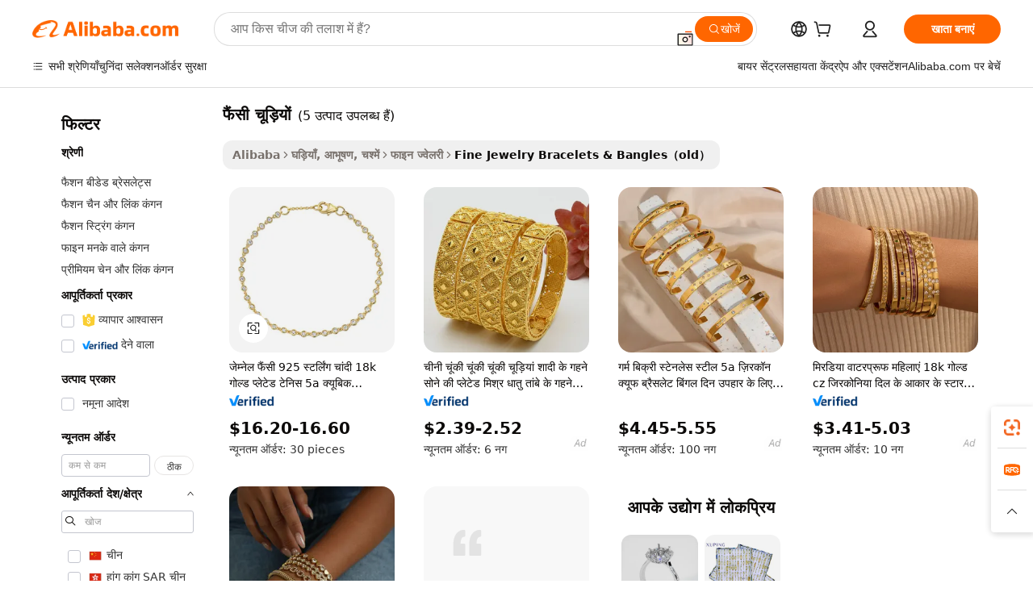

--- FILE ---
content_type: text/html;charset=UTF-8
request_url: https://hindi.alibaba.com/g/fancy-bangles.html
body_size: 86075
content:

<!-- screen_content -->

    <!-- tangram:5410 begin-->
    <!-- tangram:529998 begin-->
    
<!DOCTYPE html>
<html lang="hi" dir="ltr">
  <head>
        <script>
      window.__BB = {
        scene: window.__bb_scene || 'traffic-free-goods'
      };
      window.__BB.BB_CWV_IGNORE = {
          lcp_element: ['#icbu-buyer-pc-top-banner'],
          lcp_url: [],
        };
      window._timing = {}
      window._timing.first_start = Date.now();
      window.needLoginInspiration = Boolean(false);
      // 变量用于标记页面首次可见时间
      let firstVisibleTime = null;
      if (typeof document.hidden !== 'undefined') {
        // 页面首次加载时直接统计
        if (!document.hidden) {
          firstVisibleTime = Date.now();
          window.__BB_timex = 1
        } else {
          // 页面不可见时监听 visibilitychange 事件
          document.addEventListener('visibilitychange', () => {
            if (!document.hidden) {
              firstVisibleTime = Date.now();
              window.__BB_timex = firstVisibleTime - window.performance.timing.navigationStart
              window.__BB.firstVisibleTime = window.__BB_timex
              console.log("Page became visible after "+ window.__BB_timex + " ms");
            }
          }, { once: true });  // 确保只触发一次
        }
      } else {
        console.warn('Page Visibility API is not supported in this browser.');
      }
    </script>
        <meta name="data-spm" content="a2700">
        <meta name="aplus-xplug" content="NONE">
        <meta name="aplus-icbu-disable-umid" content="1">
        <meta name="google-translate-customization" content="9de59014edaf3b99-22e1cf3b5ca21786-g00bb439a5e9e5f8f-f">
    <meta name="yandex-verification" content="25a76ba8e4443bb3" />
    <meta name="msvalidate.01" content="E3FBF0E89B724C30844BF17C59608E8F" />
    <meta name="viewport" content="width=device-width, initial-scale=1.0, maximum-scale=5.0, user-scalable=yes">
        <link rel="preconnect" href="https://s.alicdn.com/" crossorigin>
    <link rel="dns-prefetch" href="https://s.alicdn.com">
                        <link rel="preload" href="https://s.alicdn.com/@g/alilog/??aplus_plugin_icbufront/index.js,mlog/aplus_v2.js" as="script">
        <link rel="preload" href="https://s.alicdn.com/@img/imgextra/i2/O1CN0153JdbU26g4bILVOyC_!!6000000007690-2-tps-418-58.png" as="image">
        <script>
            window.__APLUS_ABRATE__ = {
        perf_group: 'base64cached',
        scene: "traffic-free-goods",
      };
    </script>
    <meta name="aplus-mmstat-timeout" content="15000">
        <meta content="text/html; charset=utf-8" http-equiv="Content-Type">
          <title>फैंसी चूड़ियों में उत्कृष्ट शिल्प कौशल समझदार खरीदारों के लिए</title>
      <meta name="keywords" content="ruby bangle,gold bangles,bangle bracelet">
      <meta name="description" content="हमारे उत्कृष्ट चयन  फैंसी चूड़ियों  के साथ कालातीत सुंदरता का अनुभव करें। परिशुद्धता के साथ तैयार किए गए, ये टुकड़े अद्वितीय गुणवत्ता और परिष्कार प्रदान करते हैं, जो आपके संग्रह को बढ़ाने के लिए बिल्कुल सही हैं। विलासिता और शैली चाहने वाले समझदार खरीदारों के लिए आदर्श।">
            <meta name="pagetiming-rate" content="9">
      <meta name="pagetiming-resource-rate" content="4">
                    <link rel="canonical" href="https://hindi.alibaba.com/g/fancy-bangles.html">
                              <link rel="alternate" hreflang="fr" href="https://french.alibaba.com/g/fancy-bangles.html">
                  <link rel="alternate" hreflang="de" href="https://german.alibaba.com/g/fancy-bangles.html">
                  <link rel="alternate" hreflang="pt" href="https://portuguese.alibaba.com/g/fancy-bangles.html">
                  <link rel="alternate" hreflang="it" href="https://italian.alibaba.com/g/fancy-bangles.html">
                  <link rel="alternate" hreflang="es" href="https://spanish.alibaba.com/g/fancy-bangles.html">
                  <link rel="alternate" hreflang="ru" href="https://russian.alibaba.com/g/fancy-bangles.html">
                  <link rel="alternate" hreflang="ko" href="https://korean.alibaba.com/g/fancy-bangles.html">
                  <link rel="alternate" hreflang="ar" href="https://arabic.alibaba.com/g/fancy-bangles.html">
                  <link rel="alternate" hreflang="ja" href="https://japanese.alibaba.com/g/fancy-bangles.html">
                  <link rel="alternate" hreflang="tr" href="https://turkish.alibaba.com/g/fancy-bangles.html">
                  <link rel="alternate" hreflang="th" href="https://thai.alibaba.com/g/fancy-bangles.html">
                  <link rel="alternate" hreflang="vi" href="https://vietnamese.alibaba.com/g/fancy-bangles.html">
                  <link rel="alternate" hreflang="nl" href="https://dutch.alibaba.com/g/fancy-bangles.html">
                  <link rel="alternate" hreflang="he" href="https://hebrew.alibaba.com/g/fancy-bangles.html">
                  <link rel="alternate" hreflang="id" href="https://indonesian.alibaba.com/g/fancy-bangles.html">
                  <link rel="alternate" hreflang="hi" href="https://hindi.alibaba.com/g/fancy-bangles.html">
                  <link rel="alternate" hreflang="en" href="https://www.alibaba.com/showroom/fancy-bangles.html">
                  <link rel="alternate" hreflang="zh" href="https://chinese.alibaba.com/g/fancy-bangles.html">
                  <link rel="alternate" hreflang="x-default" href="https://www.alibaba.com/showroom/fancy-bangles.html">
                                        <script>
      // Aplus 配置自动打点
      var queue = window.goldlog_queue || (window.goldlog_queue = []);
      var tags = ["button", "a", "div", "span", "i", "svg", "input", "li", "tr"];
      queue.push(
        {
          action: 'goldlog.appendMetaInfo',
          arguments: [
            'aplus-auto-exp',
            [
              {
                logkey: '/sc.ug_msite.new_product_exp',
                cssSelector: '[data-spm-exp]',
                props: ["data-spm-exp"],
              },
              {
                logkey: '/sc.ug_pc.seolist_product_exp',
                cssSelector: '.traffic-card-gallery',
                props: ["data-spm-exp"],
              }
            ]
          ]
        }
      )
      queue.push({
        action: 'goldlog.setMetaInfo',
        arguments: ['aplus-auto-clk', JSON.stringify(tags.map(tag =>({
          "logkey": "/sc.ug_msite.new_product_clk",
          tag,
          "filter": "data-spm-clk",
          "props": ["data-spm-clk"]
        })))],
      });
    </script>
  </head>
  <div id="icbu-header"><div id="the-new-header" data-version="4.4.0" data-tnh-auto-exp="tnh-expose" data-scenes="search-products" style="position: relative;background-color: #fff;border-bottom: 1px solid #ddd;box-sizing: border-box; font-family:Inter,SF Pro Text,Roboto,Helvetica Neue,Helvetica,Tahoma,Arial,PingFang SC,Microsoft YaHei;"><div style="display: flex;align-items:center;height: 72px;min-width: 1200px;max-width: 1580px;margin: 0 auto;padding: 0 40px;box-sizing: border-box;"><img style="height: 29px; width: 209px;" src="https://s.alicdn.com/@img/imgextra/i2/O1CN0153JdbU26g4bILVOyC_!!6000000007690-2-tps-418-58.png" alt="" /></div><div style="min-width: 1200px;max-width: 1580px;margin: 0 auto;overflow: hidden;font-size: 14px;display: flex;justify-content: space-between;padding: 0 40px;box-sizing: border-box;"><div style="display: flex; align-items: center; justify-content: space-between"><div style="position: relative; height: 36px; padding: 0 28px 0 20px">All categories</div><div style="position: relative; height: 36px; padding-right: 28px">Featured selections</div><div style="position: relative; height: 36px">Trade Assurance</div></div><div style="display: flex; align-items: center; justify-content: space-between"><div style="position: relative; height: 36px; padding-right: 28px">Buyer Central</div><div style="position: relative; height: 36px; padding-right: 28px">Help Center</div><div style="position: relative; height: 36px; padding-right: 28px">Get the app</div><div style="position: relative; height: 36px">Become a supplier</div></div></div></div></div></div>
  <body data-spm="7724857" style="min-height: calc(100vh + 1px)"><script 
id="beacon-aplus"   
src="//s.alicdn.com/@g/alilog/??aplus_plugin_icbufront/index.js,mlog/aplus_v2.js"
exparams="aplus=async&userid=&aplus&ali_beacon_id=&ali_apache_id=&ali_apache_track=&ali_apache_tracktmp=&eagleeye_traceid=2101fbdf17689098229743560e114a&ip=18%2e191%2e238%2e112&dmtrack_c={ali%5fresin%5ftrace%3dse%5frst%3dnull%7csp%5fviewtype%3dY%7cset%3d3%7cser%3d1007%7cpageId%3d021258ef91714345af2c79799394e875%7cm%5fpageid%3dnull%7cpvmi%3d4d580553f2434833a2fe486695190abc%7csek%5fsepd%3d%25E0%25A4%25AB%25E0%25A5%2588%25E0%25A4%2582%25E0%25A4%25B8%25E0%25A5%2580%2b%25E0%25A4%259A%25E0%25A5%2582%25E0%25A4%25A1%25E0%25A4%25BC%25E0%25A4%25BF%25E0%25A4%25AF%25E0%25A5%258B%25E0%25A4%2582%7csek%3dfancy%2bbangles%7cse%5fpn%3d1%7cp4pid%3d50ff043e%2d4688%2d4e58%2dadf7%2d1740b1eef9e5%7csclkid%3dnull%7cforecast%5fpost%5fcate%3dnull%7cseo%5fnew%5fuser%5fflag%3dfalse%7ccategoryId%3d201649502%7cseo%5fsearch%5fmodel%5fupgrade%5fv2%3d2025070801%7cseo%5fmodule%5fcard%5f20240624%3d202406242%7clong%5ftext%5fgoogle%5ftranslate%5fv2%3d2407142%7cseo%5fcontent%5ftd%5fbottom%5ftext%5fupdate%5fkey%3d2025070801%7cseo%5fsearch%5fmodel%5fupgrade%5fv3%3d2025072201%7cseo%5fsearch%5fmodel%5fmulti%5fupgrade%5fv3%3d2025081101%7cdamo%5falt%5freplace%3dnull%7cwap%5fcross%3d2007659%7cwap%5fcs%5faction%3d2005494%7cAPP%5fVisitor%5fActive%3d26699%7cseo%5fshowroom%5fgoods%5fmix%3d2005244%7cseo%5fdefault%5fcached%5flong%5ftext%5ffrom%5fnew%5fkeyword%5fstep%3d2024122502%7cshowroom%5fgeneral%5ftemplate%3d2005292%7cwap%5fcs%5ftext%3dnull%7cstructured%5fdata%3d2025052702%7cseo%5fmulti%5fstyle%5ftext%5fupdate%3d2511182%7cpc%5fnew%5fheader%3dnull%7cseo%5fmeta%5fcate%5ftemplate%5fv1%3d2025042401%7cseo%5fmeta%5ftd%5fsearch%5fkeyword%5fstep%5fv1%3d2025040999%7cseo%5fshowroom%5fbiz%5fbabablog%3d1%7cshowroom%5fft%5flong%5ftext%5fbaks%3d80802%7cseo%5ffirstcache%3d2025121601%7cAPP%5fGrowing%5fBuyer%5fHigh%5fIntent%5fActive%3d25488%7cshowroom%5fpc%5fv2019%3d2104%7cAPP%5fProspecting%5fBuyer%3d26712%7ccache%5fcontrol%3dnull%7cAPP%5fChurned%5fCore%5fBuyer%3d25460%7cseo%5fdefault%5fcached%5flong%5ftext%5fstep%3d24110802%7camp%5flighthouse%5fscore%5fimage%3d19657%7cseo%5fft%5ftranslate%5fgemini%3d25012003%7cwap%5fnode%5fssr%3d2015725%7cdataphant%5fopen%3d27030%7clongtext%5fmulti%5fstyle%5fexpand%5frussian%3d2510142%7cseo%5flongtext%5fgoogle%5fdata%5fsection%3d25021702%7cindustry%5fpopular%5ffloor%3dnull%7cwap%5fad%5fgoods%5fproduct%5finterval%3dnull%7cseo%5fgoods%5fbootom%5fwholesale%5flink%3d2486162%7cseo%5fmiddle%5fwholesale%5flink%3d2486164%7cseo%5fkeyword%5faatest%3d17%7cft%5flong%5ftext%5fenpand%5fstep2%3d121602%7cseo%5fft%5flongtext%5fexpand%5fstep3%3d25012102%7cseo%5fwap%5fheadercard%3d2006288%7cAPP%5fChurned%5fInactive%5fVisitor%3d25497%7cAPP%5fGrowing%5fBuyer%5fHigh%5fIntent%5fInactive%3d25483%7cseo%5fmeta%5ftd%5fmulti%5fkey%3d2025061801%7ctop%5frecommend%5f20250120%3d202501201%7clongtext%5fmulti%5fstyle%5fexpand%5ffrench%5fcopy%3d25091802%7clongtext%5fmulti%5fstyle%5fexpand%5ffrench%5fcopy%5fcopy%3d25092502%7clong%5ftext%5fpaa%3d2020801%7cseo%5ffloor%5fexp%3dnull%7cseo%5fshowroom%5falgo%5flink%3d17764%7cseo%5fmeta%5ftd%5faib%5fgeneral%5fkey%3d2025091900%7ccountry%5findustry%3d202311033%7cshowroom%5fft%5flong%5ftext%5fenpand%5fstep1%3d101102%7cseo%5fshowroom%5fnorel%3dnull%7cplp%5fstyle%5f25%5fpc%3d202505222%7cseo%5fggs%5flayer%3d10010%7cquery%5fmutil%5flang%5ftranslate%3d2025060300%7cAPP%5fChurned%5fBuyer%3d25468%7cstream%5frender%5fperf%5fopt%3d2309181%7cwap%5fgoods%3d2007383%7cseo%5fshowroom%5fsimilar%5f20240614%3d202406142%7cchinese%5fopen%3d6307%7cquery%5fgpt%5ftranslate%3d20240820%7cad%5fproduct%5finterval%3dnull%7camp%5fto%5fpwa%3d2007359%7cplp%5faib%5fmulti%5fai%5fmeta%3d20250401%7cwap%5fsupplier%5fcontent%3dnull%7cpc%5ffree%5frefactoring%3d20220315%7cAPP%5fGrowing%5fBuyer%5fInactive%3d25476%7csso%5foem%5ffloor%3dnull%7cseo%5fpc%5fnew%5fview%5f20240807%3d202408072%7cseo%5fbottom%5ftext%5fentity%5fkey%5fcopy%3d2025062400%7cstream%5frender%3d433763%7cseo%5fmodule%5fcard%5f20240424%3d202404241%7cseo%5ftitle%5freplace%5f20191226%3d5841%7clongtext%5fmulti%5fstyle%5fexpand%3d25090802%7cgoogleweblight%3d6516%7clighthouse%5fbase64%3d2005760%7cAPP%5fProspecting%5fBuyer%5fActive%3d26719%7cad%5fgoods%5fproduct%5finterval%3dnull%7cseo%5fbottom%5fdeep%5fextend%5fkw%5fkey%3d2025071101%7clongtext%5fmulti%5fstyle%5fexpand%5fturkish%3d25102802%7cilink%5fuv%3d20240911%7cwap%5flist%5fwakeup%3d2005832%7ctpp%5fcrosslink%5fpc%3d20205311%7cseo%5ftop%5fbooth%3d18501%7cAPP%5fGrowing%5fBuyer%5fLess%5fActive%3d25472%7cseo%5fsearch%5fmodel%5fupgrade%5frank%3d2025092401%7cgoodslayer%3d7977%7cft%5flong%5ftext%5ftranslate%5fexpand%5fstep1%3d24110802%7cseo%5fheaderstyle%5ftraffic%5fkey%5fv1%3d2025072100%7ccrosslink%5fswitch%3d2008141%7cp4p%5foutline%3d20240328%7cseo%5fmeta%5ftd%5faib%5fv2%5fkey%3d2025091800%7crts%5fmulti%3d2008404%7cseo%5fad%5foptimization%5fkey%5fv2%3d2025072300%7cAPP%5fVisitor%5fLess%5fActive%3d26694%7cseo%5fsearch%5franker%5fid%3d2025112401%7cplp%5fstyle%5f25%3d202505192%7ccdn%5fvm%3d2007368%7cwap%5fad%5fproduct%5finterval%3dnull%7cseo%5fsearch%5fmodel%5fmulti%5fupgrade%5frank%3d2025092401%7cpc%5fcard%5fshare%3d2025081201%7cAPP%5fGrowing%5fBuyer%5fHigh%5fIntent%5fLess%5fActive%3d25480%7cgoods%5ftitle%5fsubstitute%3d9619%7cwap%5fscreen%5fexp%3d2025081400%7creact%5fheader%5ftest%3d202502182%7cpc%5fcs%5fcolor%3d2005788%7cshowroom%5fft%5flong%5ftext%5ftest%3d72502%7cone%5ftap%5flogin%5fABTest%3d202308153%7cseo%5fhyh%5fshow%5ftags%3dnull%7cplp%5fstructured%5fdata%3d2508182%7cguide%5fdelete%3d2008526%7cseo%5findustry%5ftemplate%3dnull%7cseo%5fmeta%5ftd%5fmulti%5fes%5fkey%3d2025073101%7cseo%5fshowroom%5fdata%5fmix%3d19888%7csso%5ftop%5franking%5ffloor%3d20031%7cseo%5ftd%5fdeep%5fupgrade%5fkey%5fv3%3d2025081101%7cwap%5fue%5fone%3d2025111401%7cshowroom%5fto%5frts%5flink%3d2008480%7ccountrysearch%5ftest%3dnull%7cseo%5fplp%5fdate%5fv2%3d2025102701%7cshowroom%5flist%5fnew%5farrival%3d2811002%7cchannel%5famp%5fto%5fpwa%3d2008435%7cseo%5fmulti%5fstyles%5flong%5ftext%3d2503172%7cseo%5fmeta%5ftext%5fmutli%5fcate%5ftemplate%5fv1%3d2025080801%7cseo%5fdefault%5fcached%5fmutil%5flong%5ftext%5fstep%3d24110436%7cseo%5faction%5fpoint%5ftype%3d22823%7cseo%5faib%5ftd%5flaunch%5f20240828%5fcopy%3d202408282%7cseo%5fshowroom%5fwholesale%5flink%3dnull%7cseo%5fperf%5fimprove%3d2023999%7cseo%5fwap%5flist%5fbounce%5f01%3d2063%7cseo%5fwap%5flist%5fbounce%5f02%3d2128%7cAPP%5fGrowing%5fBuyer%5fActive%3d25492%7cvideolayer%3d7105%7cvideo%5fplay%3dnull%7cAPP%5fChurned%5fMember%5fInactive%3d25501%7cseo%5fgoogle%5fnew%5fstruct%3d438326%7cicbu%5falgo%5fp4p%5fseo%5fad%3d2025072300%7ctpp%5ftrace%3dseoKeyword%2dseoKeyword%5fv3%2dbase%2dORIGINAL}&pageid=12bfee702101d0231768909823&hn=ensearchweb033001208035%2erg%2dus%2deast%2eus44&asid=AQAAAAD/a29pDh7ccAAAAACpMmwD9W3UoA==&treq=&tres=" async>
</script>
            <style>body{background-color:white;}.no-scrollbar.il-sticky.il-top-0.il-max-h-\[100vh\].il-w-\[200px\].il-flex-shrink-0.il-flex-grow-0.il-overflow-y-scroll{background-color:#FFF;padding-left:12px}</style>
                    <!-- tangram:530006 begin-->
<!--  -->
 <style>
   @keyframes il-spin {
     to {
       transform: rotate(360deg);
     }
   }
   @keyframes il-pulse {
     50% {
       opacity: 0.5;
     }
   }
   .traffic-card-gallery {display: flex;position: relative;flex-direction: column;justify-content: flex-start;border-radius: 0.5rem;background-color: #fff;padding: 0.5rem 0.5rem 1rem;overflow: hidden;font-size: 0.75rem;line-height: 1rem;}
   .traffic-card-list {display: flex;position: relative;flex-direction: row;justify-content: flex-start;border-bottom-width: 1px;background-color: #fff;padding: 1rem;height: 292px;overflow: hidden;font-size: 0.75rem;line-height: 1rem;}
   .product-price {
     b {
       font-size: 22px;
     }
   }
   .skel-loading {
       animation: il-pulse 2s cubic-bezier(0.4, 0, 0.6, 1) infinite;background-color: hsl(60, 4.8%, 95.9%);
   }
 </style>
<div id="first-cached-card">
  <div style="box-sizing:border-box;display: flex;position: absolute;left: 0;right: 0;margin: 0 auto;z-index: 1;min-width: 1200px;max-width: 1580px;padding: 0.75rem 3.25rem 0;pointer-events: none;">
    <!--页面左侧区域-->
    <div style="width: 200px;padding-top: 1rem;padding-left:12px; background-color: #fff;border-radius: 0.25rem">
      <div class="skel-loading" style="height: 1.5rem;width: 50%;border-radius: 0.25rem;"></div>
      <div style="margin-top: 1rem;margin-bottom: 1rem;">
        <div class="skel-loading" style="height: 1rem;width: calc(100% * 5 / 6);"></div>
        <div
          class="skel-loading"
          style="margin-top: 1rem;height: 1rem;width: calc(100% * 8 / 12);"
        ></div>
        <div class="skel-loading" style="margin-top: 1rem;height: 1rem;width: 75%;"></div>
        <div
          class="skel-loading"
          style="margin-top: 1rem;height: 1rem;width: calc(100% * 7 / 12);"
        ></div>
      </div>
      <div class="skel-loading" style="height: 1.5rem;width: 50%;border-radius: 0.25rem;"></div>
      <div style="margin-top: 1rem;margin-bottom: 1rem;">
        <div class="skel-loading" style="height: 1rem;width: calc(100% * 5 / 6);"></div>
        <div
          class="skel-loading"
          style="margin-top: 1rem;height: 1rem;width: calc(100% * 8 / 12);"
        ></div>
        <div class="skel-loading" style="margin-top: 1rem;height: 1rem;width: 75%;"></div>
        <div
          class="skel-loading"
          style="margin-top: 1rem;height: 1rem;width: calc(100% * 7 / 12);"
        ></div>
      </div>
      <div class="skel-loading" style="height: 1.5rem;width: 50%;border-radius: 0.25rem;"></div>
      <div style="margin-top: 1rem;margin-bottom: 1rem;">
        <div class="skel-loading" style="height: 1rem;width: calc(100% * 5 / 6);"></div>
        <div
          class="skel-loading"
          style="margin-top: 1rem;height: 1rem;width: calc(100% * 8 / 12);"
        ></div>
        <div class="skel-loading" style="margin-top: 1rem;height: 1rem;width: 75%;"></div>
        <div
          class="skel-loading"
          style="margin-top: 1rem;height: 1rem;width: calc(100% * 7 / 12);"
        ></div>
      </div>
      <div class="skel-loading" style="height: 1.5rem;width: 50%;border-radius: 0.25rem;"></div>
      <div style="margin-top: 1rem;margin-bottom: 1rem;">
        <div class="skel-loading" style="height: 1rem;width: calc(100% * 5 / 6);"></div>
        <div
          class="skel-loading"
          style="margin-top: 1rem;height: 1rem;width: calc(100% * 8 / 12);"
        ></div>
        <div class="skel-loading" style="margin-top: 1rem;height: 1rem;width: 75%;"></div>
        <div
          class="skel-loading"
          style="margin-top: 1rem;height: 1rem;width: calc(100% * 7 / 12);"
        ></div>
      </div>
      <div class="skel-loading" style="height: 1.5rem;width: 50%;border-radius: 0.25rem;"></div>
      <div style="margin-top: 1rem;margin-bottom: 1rem;">
        <div class="skel-loading" style="height: 1rem;width: calc(100% * 5 / 6);"></div>
        <div
          class="skel-loading"
          style="margin-top: 1rem;height: 1rem;width: calc(100% * 8 / 12);"
        ></div>
        <div class="skel-loading" style="margin-top: 1rem;height: 1rem;width: 75%;"></div>
        <div
          class="skel-loading"
          style="margin-top: 1rem;height: 1rem;width: calc(100% * 7 / 12);"
        ></div>
      </div>
      <div class="skel-loading" style="height: 1.5rem;width: 50%;border-radius: 0.25rem;"></div>
      <div style="margin-top: 1rem;margin-bottom: 1rem;">
        <div class="skel-loading" style="height: 1rem;width: calc(100% * 5 / 6);"></div>
        <div
          class="skel-loading"
          style="margin-top: 1rem;height: 1rem;width: calc(100% * 8 / 12);"
        ></div>
        <div class="skel-loading" style="margin-top: 1rem;height: 1rem;width: 75%;"></div>
        <div
          class="skel-loading"
          style="margin-top: 1rem;height: 1rem;width: calc(100% * 7 / 12);"
        ></div>
      </div>
    </div>
    <!--页面主体区域-->
    <div style="flex: 1 1 0%; overflow: hidden;padding: 0.5rem 0.5rem 0.5rem 1.5rem">
      <div style="height: 1.25rem;margin-bottom: 1rem;"></div>
      <!-- keywords -->
      <div style="margin-bottom: 1rem;height: 1.75rem;font-weight: 700;font-size: 1.25rem;line-height: 1.75rem;"></div>
      <!-- longtext -->
            <div style="width: calc(25% - 0.9rem);pointer-events: auto">
        <div class="traffic-card-gallery">
          <!-- ProductImage -->
          <a href="//www.alibaba.com/product-detail/Gemnel-Fancy-925-Sterling-Silver-18k_1601194648214.html?from=SEO" target="_blank" style="position: relative;margin-bottom: 0.5rem;aspect-ratio: 1;overflow: hidden;border-radius: 0.5rem;">
            <div style="display: flex; overflow: hidden">
              <div style="position: relative;margin: 0;width: 100%;min-width: 0;flex-shrink: 0;flex-grow: 0;flex-basis: 100%;padding: 0;">
                <img style="position: relative; aspect-ratio: 1; width: 100%" src="[data-uri]" loading="eager" />
                <div style="position: absolute;left: 0;bottom: 0;right: 0;top: 0;background-color: #000;opacity: 0.05;"></div>
              </div>
            </div>
          </a>
          <div style="display: flex;flex: 1 1 0%;flex-direction: column;justify-content: space-between;">
            <div>
              <a class="skel-loading" style="margin-top: 0.5rem;display:inline-block;width:100%;height:1rem;" href="//www.alibaba.com/product-detail/Gemnel-Fancy-925-Sterling-Silver-18k_1601194648214.html" target="_blank"></a>
              <a class="skel-loading" style="margin-top: 0.125rem;display:inline-block;width:100%;height:1rem;" href="//www.alibaba.com/product-detail/Gemnel-Fancy-925-Sterling-Silver-18k_1601194648214.html" target="_blank"></a>
              <div class="skel-loading" style="margin-top: 0.25rem;height:1.625rem;width:75%"></div>
              <div class="skel-loading" style="margin-top: 0.5rem;height: 1rem;width:50%"></div>
              <div class="skel-loading" style="margin-top:0.25rem;height:1rem;width:25%"></div>
            </div>
          </div>

        </div>
      </div>

    </div>
  </div>
</div>
<!-- tangram:530006 end-->
            <style>.component-left-filter-callback{display:flex;position:relative;margin-top:10px;height:1200px}.component-left-filter-callback img{width:200px}.component-left-filter-callback i{position:absolute;top:5%;left:50%}.related-search-wrapper{padding:.5rem;--tw-bg-opacity: 1;background-color:#fff;background-color:rgba(255,255,255,var(--tw-bg-opacity, 1));border-width:1px;border-color:var(--input)}.related-search-wrapper .related-search-box{margin:12px 16px}.related-search-wrapper .related-search-box .related-search-title{display:inline;float:start;color:#666;word-wrap:break-word;margin-right:12px;width:13%}.related-search-wrapper .related-search-box .related-search-content{display:flex;flex-wrap:wrap}.related-search-wrapper .related-search-box .related-search-content .related-search-link{margin-right:12px;width:23%;overflow:hidden;color:#666;text-overflow:ellipsis;white-space:nowrap}.product-title img{margin-right:.5rem;display:inline-block;height:1rem;vertical-align:sub}.product-price b{font-size:22px}.similar-icon{position:absolute;bottom:12px;z-index:2;right:12px}.rfq-card{display:inline-block;position:relative;box-sizing:border-box;margin-bottom:36px}.rfq-card .rfq-card-content{display:flex;position:relative;flex-direction:column;align-items:flex-start;background-size:cover;background-color:#fff;padding:12px;width:100%;height:100%}.rfq-card .rfq-card-content .rfq-card-icon{margin-top:50px}.rfq-card .rfq-card-content .rfq-card-icon img{width:45px}.rfq-card .rfq-card-content .rfq-card-top-title{margin-top:14px;color:#222;font-weight:400;font-size:16px}.rfq-card .rfq-card-content .rfq-card-title{margin-top:24px;color:#333;font-weight:800;font-size:20px}.rfq-card .rfq-card-content .rfq-card-input-box{margin-top:24px;width:100%}.rfq-card .rfq-card-content .rfq-card-input-box textarea{box-sizing:border-box;border:1px solid #ddd;border-radius:4px;background-color:#fff;padding:9px 12px;width:100%;height:88px;resize:none;color:#666;font-weight:400;font-size:13px;font-family:inherit}.rfq-card .rfq-card-content .rfq-card-button{margin-top:24px;border:1px solid #666;border-radius:16px;background-color:#fff;width:67%;color:#000;font-weight:700;font-size:14px;line-height:30px;text-align:center}[data-modulename^=ProductList-] div{contain-intrinsic-size:auto 500px}.traffic-card-gallery:hover{--tw-shadow: 0px 2px 6px 2px rgba(0,0,0,.12157);--tw-shadow-colored: 0px 2px 6px 2px var(--tw-shadow-color);box-shadow:0 0 #0000,0 0 #0000,0 2px 6px 2px #0000001f;box-shadow:var(--tw-ring-offset-shadow, 0 0 rgba(0,0,0,0)),var(--tw-ring-shadow, 0 0 rgba(0,0,0,0)),var(--tw-shadow);z-index:10}.traffic-card-gallery{position:relative;display:flex;flex-direction:column;justify-content:flex-start;overflow:hidden;border-radius:.75rem;--tw-bg-opacity: 1;background-color:#fff;background-color:rgba(255,255,255,var(--tw-bg-opacity, 1));padding:.5rem;font-size:.75rem;line-height:1rem}.traffic-card-list{position:relative;display:flex;height:292px;flex-direction:row;justify-content:flex-start;overflow:hidden;border-bottom-width:1px;--tw-bg-opacity: 1;background-color:#fff;background-color:rgba(255,255,255,var(--tw-bg-opacity, 1));padding:1rem;font-size:.75rem;line-height:1rem}.traffic-card-g-industry:hover{--tw-shadow: 0 0 10px rgba(0,0,0,.1);--tw-shadow-colored: 0 0 10px var(--tw-shadow-color);box-shadow:0 0 #0000,0 0 #0000,0 0 10px #0000001a;box-shadow:var(--tw-ring-offset-shadow, 0 0 rgba(0,0,0,0)),var(--tw-ring-shadow, 0 0 rgba(0,0,0,0)),var(--tw-shadow)}.traffic-card-g-industry{position:relative;border-radius:var(--radius);--tw-bg-opacity: 1;background-color:#fff;background-color:rgba(255,255,255,var(--tw-bg-opacity, 1));padding:1.25rem .75rem .75rem;font-size:.875rem;line-height:1.25rem}.module-filter-section-wrapper{max-height:none!important;overflow-x:hidden}*,:before,:after{--tw-border-spacing-x: 0;--tw-border-spacing-y: 0;--tw-translate-x: 0;--tw-translate-y: 0;--tw-rotate: 0;--tw-skew-x: 0;--tw-skew-y: 0;--tw-scale-x: 1;--tw-scale-y: 1;--tw-pan-x: ;--tw-pan-y: ;--tw-pinch-zoom: ;--tw-scroll-snap-strictness: proximity;--tw-gradient-from-position: ;--tw-gradient-via-position: ;--tw-gradient-to-position: ;--tw-ordinal: ;--tw-slashed-zero: ;--tw-numeric-figure: ;--tw-numeric-spacing: ;--tw-numeric-fraction: ;--tw-ring-inset: ;--tw-ring-offset-width: 0px;--tw-ring-offset-color: #fff;--tw-ring-color: rgba(59, 130, 246, .5);--tw-ring-offset-shadow: 0 0 rgba(0,0,0,0);--tw-ring-shadow: 0 0 rgba(0,0,0,0);--tw-shadow: 0 0 rgba(0,0,0,0);--tw-shadow-colored: 0 0 rgba(0,0,0,0);--tw-blur: ;--tw-brightness: ;--tw-contrast: ;--tw-grayscale: ;--tw-hue-rotate: ;--tw-invert: ;--tw-saturate: ;--tw-sepia: ;--tw-drop-shadow: ;--tw-backdrop-blur: ;--tw-backdrop-brightness: ;--tw-backdrop-contrast: ;--tw-backdrop-grayscale: ;--tw-backdrop-hue-rotate: ;--tw-backdrop-invert: ;--tw-backdrop-opacity: ;--tw-backdrop-saturate: ;--tw-backdrop-sepia: ;--tw-contain-size: ;--tw-contain-layout: ;--tw-contain-paint: ;--tw-contain-style: }::backdrop{--tw-border-spacing-x: 0;--tw-border-spacing-y: 0;--tw-translate-x: 0;--tw-translate-y: 0;--tw-rotate: 0;--tw-skew-x: 0;--tw-skew-y: 0;--tw-scale-x: 1;--tw-scale-y: 1;--tw-pan-x: ;--tw-pan-y: ;--tw-pinch-zoom: ;--tw-scroll-snap-strictness: proximity;--tw-gradient-from-position: ;--tw-gradient-via-position: ;--tw-gradient-to-position: ;--tw-ordinal: ;--tw-slashed-zero: ;--tw-numeric-figure: ;--tw-numeric-spacing: ;--tw-numeric-fraction: ;--tw-ring-inset: ;--tw-ring-offset-width: 0px;--tw-ring-offset-color: #fff;--tw-ring-color: rgba(59, 130, 246, .5);--tw-ring-offset-shadow: 0 0 rgba(0,0,0,0);--tw-ring-shadow: 0 0 rgba(0,0,0,0);--tw-shadow: 0 0 rgba(0,0,0,0);--tw-shadow-colored: 0 0 rgba(0,0,0,0);--tw-blur: ;--tw-brightness: ;--tw-contrast: ;--tw-grayscale: ;--tw-hue-rotate: ;--tw-invert: ;--tw-saturate: ;--tw-sepia: ;--tw-drop-shadow: ;--tw-backdrop-blur: ;--tw-backdrop-brightness: ;--tw-backdrop-contrast: ;--tw-backdrop-grayscale: ;--tw-backdrop-hue-rotate: ;--tw-backdrop-invert: ;--tw-backdrop-opacity: ;--tw-backdrop-saturate: ;--tw-backdrop-sepia: ;--tw-contain-size: ;--tw-contain-layout: ;--tw-contain-paint: ;--tw-contain-style: }*,:before,:after{box-sizing:border-box;border-width:0;border-style:solid;border-color:#e5e7eb}:before,:after{--tw-content: ""}html,:host{line-height:1.5;-webkit-text-size-adjust:100%;-moz-tab-size:4;-o-tab-size:4;tab-size:4;font-family:ui-sans-serif,system-ui,-apple-system,Segoe UI,Roboto,Ubuntu,Cantarell,Noto Sans,sans-serif,"Apple Color Emoji","Segoe UI Emoji",Segoe UI Symbol,"Noto Color Emoji";font-feature-settings:normal;font-variation-settings:normal;-webkit-tap-highlight-color:transparent}body{margin:0;line-height:inherit}hr{height:0;color:inherit;border-top-width:1px}abbr:where([title]){text-decoration:underline;-webkit-text-decoration:underline dotted;text-decoration:underline dotted}h1,h2,h3,h4,h5,h6{font-size:inherit;font-weight:inherit}a{color:inherit;text-decoration:inherit}b,strong{font-weight:bolder}code,kbd,samp,pre{font-family:ui-monospace,SFMono-Regular,Menlo,Monaco,Consolas,Liberation Mono,Courier New,monospace;font-feature-settings:normal;font-variation-settings:normal;font-size:1em}small{font-size:80%}sub,sup{font-size:75%;line-height:0;position:relative;vertical-align:baseline}sub{bottom:-.25em}sup{top:-.5em}table{text-indent:0;border-color:inherit;border-collapse:collapse}button,input,optgroup,select,textarea{font-family:inherit;font-feature-settings:inherit;font-variation-settings:inherit;font-size:100%;font-weight:inherit;line-height:inherit;letter-spacing:inherit;color:inherit;margin:0;padding:0}button,select{text-transform:none}button,input:where([type=button]),input:where([type=reset]),input:where([type=submit]){-webkit-appearance:button;background-color:transparent;background-image:none}:-moz-focusring{outline:auto}:-moz-ui-invalid{box-shadow:none}progress{vertical-align:baseline}::-webkit-inner-spin-button,::-webkit-outer-spin-button{height:auto}[type=search]{-webkit-appearance:textfield;outline-offset:-2px}::-webkit-search-decoration{-webkit-appearance:none}::-webkit-file-upload-button{-webkit-appearance:button;font:inherit}summary{display:list-item}blockquote,dl,dd,h1,h2,h3,h4,h5,h6,hr,figure,p,pre{margin:0}fieldset{margin:0;padding:0}legend{padding:0}ol,ul,menu{list-style:none;margin:0;padding:0}dialog{padding:0}textarea{resize:vertical}input::-moz-placeholder,textarea::-moz-placeholder{opacity:1;color:#9ca3af}input::placeholder,textarea::placeholder{opacity:1;color:#9ca3af}button,[role=button]{cursor:pointer}:disabled{cursor:default}img,svg,video,canvas,audio,iframe,embed,object{display:block;vertical-align:middle}img,video{max-width:100%;height:auto}[hidden]:where(:not([hidden=until-found])){display:none}:root{--background: hsl(0, 0%, 100%);--foreground: hsl(20, 14.3%, 4.1%);--card: hsl(0, 0%, 100%);--card-foreground: hsl(20, 14.3%, 4.1%);--popover: hsl(0, 0%, 100%);--popover-foreground: hsl(20, 14.3%, 4.1%);--primary: hsl(24, 100%, 50%);--primary-foreground: hsl(60, 9.1%, 97.8%);--secondary: hsl(60, 4.8%, 95.9%);--secondary-foreground: #333;--muted: hsl(60, 4.8%, 95.9%);--muted-foreground: hsl(25, 5.3%, 44.7%);--accent: hsl(60, 4.8%, 95.9%);--accent-foreground: hsl(24, 9.8%, 10%);--destructive: hsl(0, 84.2%, 60.2%);--destructive-foreground: hsl(60, 9.1%, 97.8%);--border: hsl(20, 5.9%, 90%);--input: hsl(20, 5.9%, 90%);--ring: hsl(24.6, 95%, 53.1%);--radius: 1rem}.dark{--background: hsl(20, 14.3%, 4.1%);--foreground: hsl(60, 9.1%, 97.8%);--card: hsl(20, 14.3%, 4.1%);--card-foreground: hsl(60, 9.1%, 97.8%);--popover: hsl(20, 14.3%, 4.1%);--popover-foreground: hsl(60, 9.1%, 97.8%);--primary: hsl(20.5, 90.2%, 48.2%);--primary-foreground: hsl(60, 9.1%, 97.8%);--secondary: hsl(12, 6.5%, 15.1%);--secondary-foreground: hsl(60, 9.1%, 97.8%);--muted: hsl(12, 6.5%, 15.1%);--muted-foreground: hsl(24, 5.4%, 63.9%);--accent: hsl(12, 6.5%, 15.1%);--accent-foreground: hsl(60, 9.1%, 97.8%);--destructive: hsl(0, 72.2%, 50.6%);--destructive-foreground: hsl(60, 9.1%, 97.8%);--border: hsl(12, 6.5%, 15.1%);--input: hsl(12, 6.5%, 15.1%);--ring: hsl(20.5, 90.2%, 48.2%)}*{border-color:#e7e5e4;border-color:var(--border)}body{background-color:#fff;background-color:var(--background);color:#0c0a09;color:var(--foreground)}.il-sr-only{position:absolute;width:1px;height:1px;padding:0;margin:-1px;overflow:hidden;clip:rect(0,0,0,0);white-space:nowrap;border-width:0}.il-invisible{visibility:hidden}.il-fixed{position:fixed}.il-absolute{position:absolute}.il-relative{position:relative}.il-sticky{position:sticky}.il-inset-0{inset:0}.il--bottom-12{bottom:-3rem}.il--top-12{top:-3rem}.il-bottom-0{bottom:0}.il-bottom-2{bottom:.5rem}.il-bottom-3{bottom:.75rem}.il-bottom-4{bottom:1rem}.il-end-0{right:0}.il-end-2{right:.5rem}.il-end-3{right:.75rem}.il-end-4{right:1rem}.il-left-0{left:0}.il-left-3{left:.75rem}.il-right-0{right:0}.il-right-2{right:.5rem}.il-right-3{right:.75rem}.il-start-0{left:0}.il-start-1\/2{left:50%}.il-start-2{left:.5rem}.il-start-3{left:.75rem}.il-start-\[50\%\]{left:50%}.il-top-0{top:0}.il-top-1\/2{top:50%}.il-top-16{top:4rem}.il-top-4{top:1rem}.il-top-\[50\%\]{top:50%}.il-z-10{z-index:10}.il-z-50{z-index:50}.il-z-\[9999\]{z-index:9999}.il-col-span-4{grid-column:span 4 / span 4}.il-m-0{margin:0}.il-m-3{margin:.75rem}.il-m-auto{margin:auto}.il-mx-auto{margin-left:auto;margin-right:auto}.il-my-3{margin-top:.75rem;margin-bottom:.75rem}.il-my-5{margin-top:1.25rem;margin-bottom:1.25rem}.il-my-auto{margin-top:auto;margin-bottom:auto}.\!il-mb-4{margin-bottom:1rem!important}.il--mt-4{margin-top:-1rem}.il-mb-0{margin-bottom:0}.il-mb-1{margin-bottom:.25rem}.il-mb-2{margin-bottom:.5rem}.il-mb-3{margin-bottom:.75rem}.il-mb-4{margin-bottom:1rem}.il-mb-5{margin-bottom:1.25rem}.il-mb-6{margin-bottom:1.5rem}.il-mb-8{margin-bottom:2rem}.il-mb-\[-0\.75rem\]{margin-bottom:-.75rem}.il-mb-\[0\.125rem\]{margin-bottom:.125rem}.il-me-1{margin-right:.25rem}.il-me-2{margin-right:.5rem}.il-me-3{margin-right:.75rem}.il-me-auto{margin-right:auto}.il-mr-1{margin-right:.25rem}.il-mr-2{margin-right:.5rem}.il-ms-1{margin-left:.25rem}.il-ms-4{margin-left:1rem}.il-ms-5{margin-left:1.25rem}.il-ms-8{margin-left:2rem}.il-ms-\[\.375rem\]{margin-left:.375rem}.il-ms-auto{margin-left:auto}.il-mt-0{margin-top:0}.il-mt-0\.5{margin-top:.125rem}.il-mt-1{margin-top:.25rem}.il-mt-2{margin-top:.5rem}.il-mt-3{margin-top:.75rem}.il-mt-4{margin-top:1rem}.il-mt-6{margin-top:1.5rem}.il-line-clamp-1{overflow:hidden;display:-webkit-box;-webkit-box-orient:vertical;-webkit-line-clamp:1}.il-line-clamp-2{overflow:hidden;display:-webkit-box;-webkit-box-orient:vertical;-webkit-line-clamp:2}.il-line-clamp-6{overflow:hidden;display:-webkit-box;-webkit-box-orient:vertical;-webkit-line-clamp:6}.il-inline-block{display:inline-block}.il-inline{display:inline}.il-flex{display:flex}.il-inline-flex{display:inline-flex}.il-grid{display:grid}.il-aspect-square{aspect-ratio:1 / 1}.il-size-5{width:1.25rem;height:1.25rem}.il-h-1{height:.25rem}.il-h-10{height:2.5rem}.il-h-11{height:2.75rem}.il-h-20{height:5rem}.il-h-24{height:6rem}.il-h-3\.5{height:.875rem}.il-h-4{height:1rem}.il-h-40{height:10rem}.il-h-6{height:1.5rem}.il-h-8{height:2rem}.il-h-9{height:2.25rem}.il-h-\[150px\]{height:150px}.il-h-\[152px\]{height:152px}.il-h-\[18\.25rem\]{height:18.25rem}.il-h-\[292px\]{height:292px}.il-h-\[600px\]{height:600px}.il-h-auto{height:auto}.il-h-fit{height:-moz-fit-content;height:fit-content}.il-h-full{height:100%}.il-h-screen{height:100vh}.il-max-h-\[100vh\]{max-height:100vh}.il-w-1\/2{width:50%}.il-w-10{width:2.5rem}.il-w-10\/12{width:83.333333%}.il-w-4{width:1rem}.il-w-6{width:1.5rem}.il-w-64{width:16rem}.il-w-7\/12{width:58.333333%}.il-w-72{width:18rem}.il-w-8{width:2rem}.il-w-8\/12{width:66.666667%}.il-w-9{width:2.25rem}.il-w-9\/12{width:75%}.il-w-\[200px\]{width:200px}.il-w-\[84px\]{width:84px}.il-w-fit{width:-moz-fit-content;width:fit-content}.il-w-full{width:100%}.il-w-screen{width:100vw}.il-min-w-0{min-width:0px}.il-min-w-3{min-width:.75rem}.il-min-w-\[1200px\]{min-width:1200px}.il-max-w-\[1000px\]{max-width:1000px}.il-max-w-\[1580px\]{max-width:1580px}.il-max-w-full{max-width:100%}.il-max-w-lg{max-width:32rem}.il-flex-1{flex:1 1 0%}.il-flex-shrink-0,.il-shrink-0{flex-shrink:0}.il-flex-grow-0,.il-grow-0{flex-grow:0}.il-basis-24{flex-basis:6rem}.il-basis-full{flex-basis:100%}.il-origin-\[--radix-tooltip-content-transform-origin\]{transform-origin:var(--radix-tooltip-content-transform-origin)}.il--translate-x-1\/2{--tw-translate-x: -50%;transform:translate(-50%,var(--tw-translate-y)) rotate(var(--tw-rotate)) skew(var(--tw-skew-x)) skewY(var(--tw-skew-y)) scaleX(var(--tw-scale-x)) scaleY(var(--tw-scale-y));transform:translate(var(--tw-translate-x),var(--tw-translate-y)) rotate(var(--tw-rotate)) skew(var(--tw-skew-x)) skewY(var(--tw-skew-y)) scaleX(var(--tw-scale-x)) scaleY(var(--tw-scale-y))}.il--translate-y-1\/2{--tw-translate-y: -50%;transform:translate(var(--tw-translate-x),-50%) rotate(var(--tw-rotate)) skew(var(--tw-skew-x)) skewY(var(--tw-skew-y)) scaleX(var(--tw-scale-x)) scaleY(var(--tw-scale-y));transform:translate(var(--tw-translate-x),var(--tw-translate-y)) rotate(var(--tw-rotate)) skew(var(--tw-skew-x)) skewY(var(--tw-skew-y)) scaleX(var(--tw-scale-x)) scaleY(var(--tw-scale-y))}.il-translate-x-\[-50\%\]{--tw-translate-x: -50%;transform:translate(-50%,var(--tw-translate-y)) rotate(var(--tw-rotate)) skew(var(--tw-skew-x)) skewY(var(--tw-skew-y)) scaleX(var(--tw-scale-x)) scaleY(var(--tw-scale-y));transform:translate(var(--tw-translate-x),var(--tw-translate-y)) rotate(var(--tw-rotate)) skew(var(--tw-skew-x)) skewY(var(--tw-skew-y)) scaleX(var(--tw-scale-x)) scaleY(var(--tw-scale-y))}.il-translate-y-\[-50\%\]{--tw-translate-y: -50%;transform:translate(var(--tw-translate-x),-50%) rotate(var(--tw-rotate)) skew(var(--tw-skew-x)) skewY(var(--tw-skew-y)) scaleX(var(--tw-scale-x)) scaleY(var(--tw-scale-y));transform:translate(var(--tw-translate-x),var(--tw-translate-y)) rotate(var(--tw-rotate)) skew(var(--tw-skew-x)) skewY(var(--tw-skew-y)) scaleX(var(--tw-scale-x)) scaleY(var(--tw-scale-y))}.il-rotate-90{--tw-rotate: 90deg;transform:translate(var(--tw-translate-x),var(--tw-translate-y)) rotate(90deg) skew(var(--tw-skew-x)) skewY(var(--tw-skew-y)) scaleX(var(--tw-scale-x)) scaleY(var(--tw-scale-y));transform:translate(var(--tw-translate-x),var(--tw-translate-y)) rotate(var(--tw-rotate)) skew(var(--tw-skew-x)) skewY(var(--tw-skew-y)) scaleX(var(--tw-scale-x)) scaleY(var(--tw-scale-y))}@keyframes il-pulse{50%{opacity:.5}}.il-animate-pulse{animation:il-pulse 2s cubic-bezier(.4,0,.6,1) infinite}@keyframes il-spin{to{transform:rotate(360deg)}}.il-animate-spin{animation:il-spin 1s linear infinite}.il-cursor-pointer{cursor:pointer}.il-list-disc{list-style-type:disc}.il-grid-cols-2{grid-template-columns:repeat(2,minmax(0,1fr))}.il-grid-cols-4{grid-template-columns:repeat(4,minmax(0,1fr))}.il-flex-row{flex-direction:row}.il-flex-col{flex-direction:column}.il-flex-col-reverse{flex-direction:column-reverse}.il-flex-wrap{flex-wrap:wrap}.il-flex-nowrap{flex-wrap:nowrap}.il-items-start{align-items:flex-start}.il-items-center{align-items:center}.il-items-baseline{align-items:baseline}.il-justify-start{justify-content:flex-start}.il-justify-end{justify-content:flex-end}.il-justify-center{justify-content:center}.il-justify-between{justify-content:space-between}.il-gap-1{gap:.25rem}.il-gap-1\.5{gap:.375rem}.il-gap-10{gap:2.5rem}.il-gap-2{gap:.5rem}.il-gap-3{gap:.75rem}.il-gap-4{gap:1rem}.il-gap-8{gap:2rem}.il-gap-\[\.0938rem\]{gap:.0938rem}.il-gap-\[\.375rem\]{gap:.375rem}.il-gap-\[0\.125rem\]{gap:.125rem}.\!il-gap-x-5{-moz-column-gap:1.25rem!important;column-gap:1.25rem!important}.\!il-gap-y-5{row-gap:1.25rem!important}.il-space-y-1\.5>:not([hidden])~:not([hidden]){--tw-space-y-reverse: 0;margin-top:calc(.375rem * (1 - var(--tw-space-y-reverse)));margin-top:.375rem;margin-top:calc(.375rem * calc(1 - var(--tw-space-y-reverse)));margin-bottom:0rem;margin-bottom:calc(.375rem * var(--tw-space-y-reverse))}.il-space-y-4>:not([hidden])~:not([hidden]){--tw-space-y-reverse: 0;margin-top:calc(1rem * (1 - var(--tw-space-y-reverse)));margin-top:1rem;margin-top:calc(1rem * calc(1 - var(--tw-space-y-reverse)));margin-bottom:0rem;margin-bottom:calc(1rem * var(--tw-space-y-reverse))}.il-overflow-hidden{overflow:hidden}.il-overflow-y-auto{overflow-y:auto}.il-overflow-y-scroll{overflow-y:scroll}.il-truncate{overflow:hidden;text-overflow:ellipsis;white-space:nowrap}.il-text-ellipsis{text-overflow:ellipsis}.il-whitespace-normal{white-space:normal}.il-whitespace-nowrap{white-space:nowrap}.il-break-normal{word-wrap:normal;word-break:normal}.il-break-words{word-wrap:break-word}.il-break-all{word-break:break-all}.il-rounded{border-radius:.25rem}.il-rounded-2xl{border-radius:1rem}.il-rounded-\[0\.5rem\]{border-radius:.5rem}.il-rounded-\[1\.25rem\]{border-radius:1.25rem}.il-rounded-full{border-radius:9999px}.il-rounded-lg{border-radius:1rem;border-radius:var(--radius)}.il-rounded-md{border-radius:calc(1rem - 2px);border-radius:calc(var(--radius) - 2px)}.il-rounded-sm{border-radius:calc(1rem - 4px);border-radius:calc(var(--radius) - 4px)}.il-rounded-xl{border-radius:.75rem}.il-border,.il-border-\[1px\]{border-width:1px}.il-border-b,.il-border-b-\[1px\]{border-bottom-width:1px}.il-border-solid{border-style:solid}.il-border-none{border-style:none}.il-border-\[\#222\]{--tw-border-opacity: 1;border-color:#222;border-color:rgba(34,34,34,var(--tw-border-opacity, 1))}.il-border-\[\#DDD\]{--tw-border-opacity: 1;border-color:#ddd;border-color:rgba(221,221,221,var(--tw-border-opacity, 1))}.il-border-foreground{border-color:#0c0a09;border-color:var(--foreground)}.il-border-input{border-color:#e7e5e4;border-color:var(--input)}.il-bg-\[\#F8F8F8\]{--tw-bg-opacity: 1;background-color:#f8f8f8;background-color:rgba(248,248,248,var(--tw-bg-opacity, 1))}.il-bg-\[\#d9d9d963\]{background-color:#d9d9d963}.il-bg-accent{background-color:#f5f5f4;background-color:var(--accent)}.il-bg-background{background-color:#fff;background-color:var(--background)}.il-bg-black{--tw-bg-opacity: 1;background-color:#000;background-color:rgba(0,0,0,var(--tw-bg-opacity, 1))}.il-bg-black\/80{background-color:#000c}.il-bg-destructive{background-color:#ef4444;background-color:var(--destructive)}.il-bg-gray-300{--tw-bg-opacity: 1;background-color:#d1d5db;background-color:rgba(209,213,219,var(--tw-bg-opacity, 1))}.il-bg-muted{background-color:#f5f5f4;background-color:var(--muted)}.il-bg-orange-500{--tw-bg-opacity: 1;background-color:#f97316;background-color:rgba(249,115,22,var(--tw-bg-opacity, 1))}.il-bg-popover{background-color:#fff;background-color:var(--popover)}.il-bg-primary{background-color:#f60;background-color:var(--primary)}.il-bg-secondary{background-color:#f5f5f4;background-color:var(--secondary)}.il-bg-transparent{background-color:transparent}.il-bg-white{--tw-bg-opacity: 1;background-color:#fff;background-color:rgba(255,255,255,var(--tw-bg-opacity, 1))}.il-bg-opacity-80{--tw-bg-opacity: .8}.il-bg-cover{background-size:cover}.il-bg-no-repeat{background-repeat:no-repeat}.il-fill-black{fill:#000}.il-object-cover{-o-object-fit:cover;object-fit:cover}.il-p-0{padding:0}.il-p-1{padding:.25rem}.il-p-2{padding:.5rem}.il-p-3{padding:.75rem}.il-p-4{padding:1rem}.il-p-5{padding:1.25rem}.il-p-6{padding:1.5rem}.il-px-2{padding-left:.5rem;padding-right:.5rem}.il-px-3{padding-left:.75rem;padding-right:.75rem}.il-py-0\.5{padding-top:.125rem;padding-bottom:.125rem}.il-py-1\.5{padding-top:.375rem;padding-bottom:.375rem}.il-py-10{padding-top:2.5rem;padding-bottom:2.5rem}.il-py-2{padding-top:.5rem;padding-bottom:.5rem}.il-py-3{padding-top:.75rem;padding-bottom:.75rem}.il-pb-0{padding-bottom:0}.il-pb-3{padding-bottom:.75rem}.il-pb-4{padding-bottom:1rem}.il-pb-8{padding-bottom:2rem}.il-pe-0{padding-right:0}.il-pe-2{padding-right:.5rem}.il-pe-3{padding-right:.75rem}.il-pe-4{padding-right:1rem}.il-pe-6{padding-right:1.5rem}.il-pe-8{padding-right:2rem}.il-pe-\[12px\]{padding-right:12px}.il-pe-\[3\.25rem\]{padding-right:3.25rem}.il-pl-4{padding-left:1rem}.il-ps-0{padding-left:0}.il-ps-2{padding-left:.5rem}.il-ps-3{padding-left:.75rem}.il-ps-4{padding-left:1rem}.il-ps-6{padding-left:1.5rem}.il-ps-8{padding-left:2rem}.il-ps-\[12px\]{padding-left:12px}.il-ps-\[3\.25rem\]{padding-left:3.25rem}.il-pt-10{padding-top:2.5rem}.il-pt-4{padding-top:1rem}.il-pt-5{padding-top:1.25rem}.il-pt-6{padding-top:1.5rem}.il-pt-7{padding-top:1.75rem}.il-text-center{text-align:center}.il-text-start{text-align:left}.il-text-2xl{font-size:1.5rem;line-height:2rem}.il-text-base{font-size:1rem;line-height:1.5rem}.il-text-lg{font-size:1.125rem;line-height:1.75rem}.il-text-sm{font-size:.875rem;line-height:1.25rem}.il-text-xl{font-size:1.25rem;line-height:1.75rem}.il-text-xs{font-size:.75rem;line-height:1rem}.il-font-\[600\]{font-weight:600}.il-font-bold{font-weight:700}.il-font-medium{font-weight:500}.il-font-normal{font-weight:400}.il-font-semibold{font-weight:600}.il-leading-3{line-height:.75rem}.il-leading-4{line-height:1rem}.il-leading-\[1\.43\]{line-height:1.43}.il-leading-\[18px\]{line-height:18px}.il-leading-\[26px\]{line-height:26px}.il-leading-none{line-height:1}.il-tracking-tight{letter-spacing:-.025em}.il-text-\[\#00820D\]{--tw-text-opacity: 1;color:#00820d;color:rgba(0,130,13,var(--tw-text-opacity, 1))}.il-text-\[\#222\]{--tw-text-opacity: 1;color:#222;color:rgba(34,34,34,var(--tw-text-opacity, 1))}.il-text-\[\#444\]{--tw-text-opacity: 1;color:#444;color:rgba(68,68,68,var(--tw-text-opacity, 1))}.il-text-\[\#4B1D1F\]{--tw-text-opacity: 1;color:#4b1d1f;color:rgba(75,29,31,var(--tw-text-opacity, 1))}.il-text-\[\#767676\]{--tw-text-opacity: 1;color:#767676;color:rgba(118,118,118,var(--tw-text-opacity, 1))}.il-text-\[\#D04A0A\]{--tw-text-opacity: 1;color:#d04a0a;color:rgba(208,74,10,var(--tw-text-opacity, 1))}.il-text-\[\#F7421E\]{--tw-text-opacity: 1;color:#f7421e;color:rgba(247,66,30,var(--tw-text-opacity, 1))}.il-text-\[\#FF6600\]{--tw-text-opacity: 1;color:#f60;color:rgba(255,102,0,var(--tw-text-opacity, 1))}.il-text-\[\#f7421e\]{--tw-text-opacity: 1;color:#f7421e;color:rgba(247,66,30,var(--tw-text-opacity, 1))}.il-text-destructive-foreground{color:#fafaf9;color:var(--destructive-foreground)}.il-text-foreground{color:#0c0a09;color:var(--foreground)}.il-text-muted-foreground{color:#78716c;color:var(--muted-foreground)}.il-text-popover-foreground{color:#0c0a09;color:var(--popover-foreground)}.il-text-primary{color:#f60;color:var(--primary)}.il-text-primary-foreground{color:#fafaf9;color:var(--primary-foreground)}.il-text-secondary-foreground{color:#333;color:var(--secondary-foreground)}.il-text-white{--tw-text-opacity: 1;color:#fff;color:rgba(255,255,255,var(--tw-text-opacity, 1))}.il-underline{text-decoration-line:underline}.il-line-through{text-decoration-line:line-through}.il-underline-offset-4{text-underline-offset:4px}.il-opacity-5{opacity:.05}.il-opacity-70{opacity:.7}.il-shadow-\[0_2px_6px_2px_rgba\(0\,0\,0\,0\.12\)\]{--tw-shadow: 0 2px 6px 2px rgba(0,0,0,.12);--tw-shadow-colored: 0 2px 6px 2px var(--tw-shadow-color);box-shadow:0 0 #0000,0 0 #0000,0 2px 6px 2px #0000001f;box-shadow:var(--tw-ring-offset-shadow, 0 0 rgba(0,0,0,0)),var(--tw-ring-shadow, 0 0 rgba(0,0,0,0)),var(--tw-shadow)}.il-shadow-cards{--tw-shadow: 0 0 10px rgba(0,0,0,.1);--tw-shadow-colored: 0 0 10px var(--tw-shadow-color);box-shadow:0 0 #0000,0 0 #0000,0 0 10px #0000001a;box-shadow:var(--tw-ring-offset-shadow, 0 0 rgba(0,0,0,0)),var(--tw-ring-shadow, 0 0 rgba(0,0,0,0)),var(--tw-shadow)}.il-shadow-lg{--tw-shadow: 0 10px 15px -3px rgba(0, 0, 0, .1), 0 4px 6px -4px rgba(0, 0, 0, .1);--tw-shadow-colored: 0 10px 15px -3px var(--tw-shadow-color), 0 4px 6px -4px var(--tw-shadow-color);box-shadow:0 0 #0000,0 0 #0000,0 10px 15px -3px #0000001a,0 4px 6px -4px #0000001a;box-shadow:var(--tw-ring-offset-shadow, 0 0 rgba(0,0,0,0)),var(--tw-ring-shadow, 0 0 rgba(0,0,0,0)),var(--tw-shadow)}.il-shadow-md{--tw-shadow: 0 4px 6px -1px rgba(0, 0, 0, .1), 0 2px 4px -2px rgba(0, 0, 0, .1);--tw-shadow-colored: 0 4px 6px -1px var(--tw-shadow-color), 0 2px 4px -2px var(--tw-shadow-color);box-shadow:0 0 #0000,0 0 #0000,0 4px 6px -1px #0000001a,0 2px 4px -2px #0000001a;box-shadow:var(--tw-ring-offset-shadow, 0 0 rgba(0,0,0,0)),var(--tw-ring-shadow, 0 0 rgba(0,0,0,0)),var(--tw-shadow)}.il-outline-none{outline:2px solid transparent;outline-offset:2px}.il-outline-1{outline-width:1px}.il-ring-offset-background{--tw-ring-offset-color: var(--background)}.il-transition-colors{transition-property:color,background-color,border-color,text-decoration-color,fill,stroke;transition-timing-function:cubic-bezier(.4,0,.2,1);transition-duration:.15s}.il-transition-opacity{transition-property:opacity;transition-timing-function:cubic-bezier(.4,0,.2,1);transition-duration:.15s}.il-transition-transform{transition-property:transform;transition-timing-function:cubic-bezier(.4,0,.2,1);transition-duration:.15s}.il-duration-200{transition-duration:.2s}.il-duration-300{transition-duration:.3s}.il-ease-in-out{transition-timing-function:cubic-bezier(.4,0,.2,1)}@keyframes enter{0%{opacity:1;opacity:var(--tw-enter-opacity, 1);transform:translateZ(0) scaleZ(1) rotate(0);transform:translate3d(var(--tw-enter-translate-x, 0),var(--tw-enter-translate-y, 0),0) scale3d(var(--tw-enter-scale, 1),var(--tw-enter-scale, 1),var(--tw-enter-scale, 1)) rotate(var(--tw-enter-rotate, 0))}}@keyframes exit{to{opacity:1;opacity:var(--tw-exit-opacity, 1);transform:translateZ(0) scaleZ(1) rotate(0);transform:translate3d(var(--tw-exit-translate-x, 0),var(--tw-exit-translate-y, 0),0) scale3d(var(--tw-exit-scale, 1),var(--tw-exit-scale, 1),var(--tw-exit-scale, 1)) rotate(var(--tw-exit-rotate, 0))}}.il-animate-in{animation-name:enter;animation-duration:.15s;--tw-enter-opacity: initial;--tw-enter-scale: initial;--tw-enter-rotate: initial;--tw-enter-translate-x: initial;--tw-enter-translate-y: initial}.il-fade-in-0{--tw-enter-opacity: 0}.il-zoom-in-95{--tw-enter-scale: .95}.il-duration-200{animation-duration:.2s}.il-duration-300{animation-duration:.3s}.il-ease-in-out{animation-timing-function:cubic-bezier(.4,0,.2,1)}.no-scrollbar::-webkit-scrollbar{display:none}.no-scrollbar{-ms-overflow-style:none;scrollbar-width:none}.longtext-style-inmodel h2{margin-bottom:.5rem;margin-top:1rem;font-size:1rem;line-height:1.5rem;font-weight:700}.first-of-type\:il-ms-4:first-of-type{margin-left:1rem}.hover\:il-bg-\[\#f4f4f4\]:hover{--tw-bg-opacity: 1;background-color:#f4f4f4;background-color:rgba(244,244,244,var(--tw-bg-opacity, 1))}.hover\:il-bg-accent:hover{background-color:#f5f5f4;background-color:var(--accent)}.hover\:il-text-accent-foreground:hover{color:#1c1917;color:var(--accent-foreground)}.hover\:il-text-foreground:hover{color:#0c0a09;color:var(--foreground)}.hover\:il-underline:hover{text-decoration-line:underline}.hover\:il-opacity-100:hover{opacity:1}.hover\:il-opacity-90:hover{opacity:.9}.focus\:il-outline-none:focus{outline:2px solid transparent;outline-offset:2px}.focus\:il-ring-2:focus{--tw-ring-offset-shadow: var(--tw-ring-inset) 0 0 0 var(--tw-ring-offset-width) var(--tw-ring-offset-color);--tw-ring-shadow: var(--tw-ring-inset) 0 0 0 calc(2px + var(--tw-ring-offset-width)) var(--tw-ring-color);box-shadow:var(--tw-ring-offset-shadow),var(--tw-ring-shadow),0 0 #0000;box-shadow:var(--tw-ring-offset-shadow),var(--tw-ring-shadow),var(--tw-shadow, 0 0 rgba(0,0,0,0))}.focus\:il-ring-ring:focus{--tw-ring-color: var(--ring)}.focus\:il-ring-offset-2:focus{--tw-ring-offset-width: 2px}.focus-visible\:il-outline-none:focus-visible{outline:2px solid transparent;outline-offset:2px}.focus-visible\:il-ring-2:focus-visible{--tw-ring-offset-shadow: var(--tw-ring-inset) 0 0 0 var(--tw-ring-offset-width) var(--tw-ring-offset-color);--tw-ring-shadow: var(--tw-ring-inset) 0 0 0 calc(2px + var(--tw-ring-offset-width)) var(--tw-ring-color);box-shadow:var(--tw-ring-offset-shadow),var(--tw-ring-shadow),0 0 #0000;box-shadow:var(--tw-ring-offset-shadow),var(--tw-ring-shadow),var(--tw-shadow, 0 0 rgba(0,0,0,0))}.focus-visible\:il-ring-ring:focus-visible{--tw-ring-color: var(--ring)}.focus-visible\:il-ring-offset-2:focus-visible{--tw-ring-offset-width: 2px}.active\:il-bg-primary:active{background-color:#f60;background-color:var(--primary)}.active\:il-bg-white:active{--tw-bg-opacity: 1;background-color:#fff;background-color:rgba(255,255,255,var(--tw-bg-opacity, 1))}.disabled\:il-pointer-events-none:disabled{pointer-events:none}.disabled\:il-opacity-10:disabled{opacity:.1}.il-group:hover .group-hover\:il-visible{visibility:visible}.il-group:hover .group-hover\:il-scale-110{--tw-scale-x: 1.1;--tw-scale-y: 1.1;transform:translate(var(--tw-translate-x),var(--tw-translate-y)) rotate(var(--tw-rotate)) skew(var(--tw-skew-x)) skewY(var(--tw-skew-y)) scaleX(1.1) scaleY(1.1);transform:translate(var(--tw-translate-x),var(--tw-translate-y)) rotate(var(--tw-rotate)) skew(var(--tw-skew-x)) skewY(var(--tw-skew-y)) scaleX(var(--tw-scale-x)) scaleY(var(--tw-scale-y))}.il-group:hover .group-hover\:il-underline{text-decoration-line:underline}.data-\[state\=open\]\:il-animate-in[data-state=open]{animation-name:enter;animation-duration:.15s;--tw-enter-opacity: initial;--tw-enter-scale: initial;--tw-enter-rotate: initial;--tw-enter-translate-x: initial;--tw-enter-translate-y: initial}.data-\[state\=closed\]\:il-animate-out[data-state=closed]{animation-name:exit;animation-duration:.15s;--tw-exit-opacity: initial;--tw-exit-scale: initial;--tw-exit-rotate: initial;--tw-exit-translate-x: initial;--tw-exit-translate-y: initial}.data-\[state\=closed\]\:il-fade-out-0[data-state=closed]{--tw-exit-opacity: 0}.data-\[state\=open\]\:il-fade-in-0[data-state=open]{--tw-enter-opacity: 0}.data-\[state\=closed\]\:il-zoom-out-95[data-state=closed]{--tw-exit-scale: .95}.data-\[state\=open\]\:il-zoom-in-95[data-state=open]{--tw-enter-scale: .95}.data-\[side\=bottom\]\:il-slide-in-from-top-2[data-side=bottom]{--tw-enter-translate-y: -.5rem}.data-\[side\=left\]\:il-slide-in-from-right-2[data-side=left]{--tw-enter-translate-x: .5rem}.data-\[side\=right\]\:il-slide-in-from-left-2[data-side=right]{--tw-enter-translate-x: -.5rem}.data-\[side\=top\]\:il-slide-in-from-bottom-2[data-side=top]{--tw-enter-translate-y: .5rem}@media (min-width: 640px){.sm\:il-flex-row{flex-direction:row}.sm\:il-justify-end{justify-content:flex-end}.sm\:il-gap-2\.5{gap:.625rem}.sm\:il-space-x-2>:not([hidden])~:not([hidden]){--tw-space-x-reverse: 0;margin-right:0rem;margin-right:calc(.5rem * var(--tw-space-x-reverse));margin-left:calc(.5rem * (1 - var(--tw-space-x-reverse)));margin-left:.5rem;margin-left:calc(.5rem * calc(1 - var(--tw-space-x-reverse)))}.sm\:il-rounded-lg{border-radius:1rem;border-radius:var(--radius)}.sm\:il-text-left{text-align:left}}.rtl\:il-translate-x-\[50\%\]:where([dir=rtl],[dir=rtl] *){--tw-translate-x: 50%;transform:translate(50%,var(--tw-translate-y)) rotate(var(--tw-rotate)) skew(var(--tw-skew-x)) skewY(var(--tw-skew-y)) scaleX(var(--tw-scale-x)) scaleY(var(--tw-scale-y));transform:translate(var(--tw-translate-x),var(--tw-translate-y)) rotate(var(--tw-rotate)) skew(var(--tw-skew-x)) skewY(var(--tw-skew-y)) scaleX(var(--tw-scale-x)) scaleY(var(--tw-scale-y))}.rtl\:il-scale-\[-1\]:where([dir=rtl],[dir=rtl] *){--tw-scale-x: -1;--tw-scale-y: -1;transform:translate(var(--tw-translate-x),var(--tw-translate-y)) rotate(var(--tw-rotate)) skew(var(--tw-skew-x)) skewY(var(--tw-skew-y)) scaleX(-1) scaleY(-1);transform:translate(var(--tw-translate-x),var(--tw-translate-y)) rotate(var(--tw-rotate)) skew(var(--tw-skew-x)) skewY(var(--tw-skew-y)) scaleX(var(--tw-scale-x)) scaleY(var(--tw-scale-y))}.rtl\:il-scale-x-\[-1\]:where([dir=rtl],[dir=rtl] *){--tw-scale-x: -1;transform:translate(var(--tw-translate-x),var(--tw-translate-y)) rotate(var(--tw-rotate)) skew(var(--tw-skew-x)) skewY(var(--tw-skew-y)) scaleX(-1) scaleY(var(--tw-scale-y));transform:translate(var(--tw-translate-x),var(--tw-translate-y)) rotate(var(--tw-rotate)) skew(var(--tw-skew-x)) skewY(var(--tw-skew-y)) scaleX(var(--tw-scale-x)) scaleY(var(--tw-scale-y))}.rtl\:il-flex-row-reverse:where([dir=rtl],[dir=rtl] *){flex-direction:row-reverse}.\[\&\>svg\]\:il-size-3\.5>svg{width:.875rem;height:.875rem}
</style>
            <style>.switch-to-popover-trigger{position:relative}.switch-to-popover-trigger .switch-to-popover-content{position:absolute;left:50%;z-index:9999;cursor:default}html[dir=rtl] .switch-to-popover-trigger .switch-to-popover-content{left:auto;right:50%}.switch-to-popover-trigger .switch-to-popover-content .down-arrow{width:0;height:0;border-left:11px solid transparent;border-right:11px solid transparent;border-bottom:12px solid #222;transform:translate(-50%);filter:drop-shadow(0 -2px 2px rgba(0,0,0,.05));z-index:1}html[dir=rtl] .switch-to-popover-trigger .switch-to-popover-content .down-arrow{transform:translate(50%)}.switch-to-popover-trigger .switch-to-popover-content .content-container{background-color:#222;border-radius:12px;padding:16px;color:#fff;transform:translate(-50%);width:320px;height:-moz-fit-content;height:fit-content;display:flex;justify-content:space-between;align-items:start}html[dir=rtl] .switch-to-popover-trigger .switch-to-popover-content .content-container{transform:translate(50%)}.switch-to-popover-trigger .switch-to-popover-content .content-container .content .title{font-size:14px;line-height:18px;font-weight:400}.switch-to-popover-trigger .switch-to-popover-content .content-container .actions{display:flex;justify-content:start;align-items:center;gap:12px;margin-top:12px}.switch-to-popover-trigger .switch-to-popover-content .content-container .actions .switch-button{background-color:#fff;color:#222;border-radius:999px;padding:4px 8px;font-weight:600;font-size:12px;line-height:16px;cursor:pointer}.switch-to-popover-trigger .switch-to-popover-content .content-container .actions .choose-another-button{color:#fff;padding:4px 8px;font-weight:600;font-size:12px;line-height:16px;cursor:pointer}.switch-to-popover-trigger .switch-to-popover-content .content-container .close-button{cursor:pointer}.tnh-message-content .tnh-messages-nodata .tnh-messages-nodata-info .img{width:100%;height:101px;margin-top:40px;margin-bottom:20px;background:url(https://s.alicdn.com/@img/imgextra/i4/O1CN01lnw1WK1bGeXDIoBnB_!!6000000003438-2-tps-399-303.png) no-repeat center center;background-size:133px 101px}#popup-root .functional-content .thirdpart-login .icon-facebook{background-image:url(https://s.alicdn.com/@img/imgextra/i1/O1CN01hUG9f21b67dGOuB2W_!!6000000003415-55-tps-40-40.svg)}#popup-root .functional-content .thirdpart-login .icon-google{background-image:url(https://s.alicdn.com/@img/imgextra/i1/O1CN01Qd3ZsM1C2aAxLHO2h_!!6000000000023-2-tps-120-120.png)}#popup-root .functional-content .thirdpart-login .icon-linkedin{background-image:url(https://s.alicdn.com/@img/imgextra/i1/O1CN01qVG1rv1lNCYkhep7t_!!6000000004806-55-tps-40-40.svg)}.tnh-logo{z-index:9999;display:flex;flex-shrink:0;width:185px;height:22px;background:url(https://s.alicdn.com/@img/imgextra/i2/O1CN0153JdbU26g4bILVOyC_!!6000000007690-2-tps-418-58.png) no-repeat 0 0;background-size:auto 22px;cursor:pointer}html[dir=rtl] .tnh-logo{background:url(https://s.alicdn.com/@img/imgextra/i2/O1CN0153JdbU26g4bILVOyC_!!6000000007690-2-tps-418-58.png) no-repeat 100% 0}.tnh-new-logo{width:185px;background:url(https://s.alicdn.com/@img/imgextra/i1/O1CN01e5zQ2S1cAWz26ivMo_!!6000000003560-2-tps-920-110.png) no-repeat 0 0;background-size:auto 22px;height:22px}html[dir=rtl] .tnh-new-logo{background:url(https://s.alicdn.com/@img/imgextra/i1/O1CN01e5zQ2S1cAWz26ivMo_!!6000000003560-2-tps-920-110.png) no-repeat 100% 0}.source-in-europe{display:flex;gap:32px;padding:0 10px}.source-in-europe .divider{flex-shrink:0;width:1px;background-color:#ddd}.source-in-europe .sie_info{flex-shrink:0;width:520px}.source-in-europe .sie_info .sie_info-logo{display:inline-block!important;height:28px}.source-in-europe .sie_info .sie_info-title{margin-top:24px;font-weight:700;font-size:20px;line-height:26px}.source-in-europe .sie_info .sie_info-description{margin-top:8px;font-size:14px;line-height:18px}.source-in-europe .sie_info .sie_info-sell-list{margin-top:24px;display:flex;flex-wrap:wrap;justify-content:space-between;gap:16px}.source-in-europe .sie_info .sie_info-sell-list-item{width:calc(50% - 8px);display:flex;align-items:center;padding:20px 16px;gap:12px;border-radius:12px;font-size:14px;line-height:18px;font-weight:600}.source-in-europe .sie_info .sie_info-sell-list-item img{width:28px;height:28px}.source-in-europe .sie_info .sie_info-btn{display:inline-block;min-width:240px;margin-top:24px;margin-bottom:30px;padding:13px 24px;background-color:#f60;opacity:.9;color:#fff!important;border-radius:99px;font-size:16px;font-weight:600;line-height:22px;-webkit-text-decoration:none;text-decoration:none;text-align:center;cursor:pointer;border:none}.source-in-europe .sie_info .sie_info-btn:hover{opacity:1}.source-in-europe .sie_cards{display:flex;flex-grow:1}.source-in-europe .sie_cards .sie_cards-product-list{display:flex;flex-grow:1;flex-wrap:wrap;justify-content:space-between;gap:32px 16px;max-height:376px;overflow:hidden}.source-in-europe .sie_cards .sie_cards-product-list.lt-14{justify-content:flex-start}.source-in-europe .sie_cards .sie_cards-product{width:110px;height:172px;display:flex;flex-direction:column;align-items:center;color:#222;box-sizing:border-box}.source-in-europe .sie_cards .sie_cards-product .img{display:flex;justify-content:center;align-items:center;position:relative;width:88px;height:88px;overflow:hidden;border-radius:88px}.source-in-europe .sie_cards .sie_cards-product .img img{width:88px;height:88px;-o-object-fit:cover;object-fit:cover}.source-in-europe .sie_cards .sie_cards-product .img:after{content:"";background-color:#0000001a;position:absolute;left:0;top:0;width:100%;height:100%}html[dir=rtl] .source-in-europe .sie_cards .sie_cards-product .img:after{left:auto;right:0}.source-in-europe .sie_cards .sie_cards-product .text{font-size:12px;line-height:16px;display:-webkit-box;overflow:hidden;text-overflow:ellipsis;-webkit-box-orient:vertical;-webkit-line-clamp:1}.source-in-europe .sie_cards .sie_cards-product .sie_cards-product-title{margin-top:12px;color:#222}.source-in-europe .sie_cards .sie_cards-product .sie_cards-product-sell,.source-in-europe .sie_cards .sie_cards-product .sie_cards-product-country-list{margin-top:4px;color:#767676}.source-in-europe .sie_cards .sie_cards-product .sie_cards-product-country-list{display:flex;gap:8px}.source-in-europe .sie_cards .sie_cards-product .sie_cards-product-country-list.one-country{gap:4px}.source-in-europe .sie_cards .sie_cards-product .sie_cards-product-country-list img{width:18px;height:13px}.source-in-europe.source-in-europe-europages .sie_info-btn{background-color:#7faf0d}.source-in-europe.source-in-europe-europages .sie_info-sell-list-item{background-color:#f2f7e7}.source-in-europe.source-in-europe-europages .sie_card{background:#7faf0d0d}.source-in-europe.source-in-europe-wlw .sie_info-btn{background-color:#0060df}.source-in-europe.source-in-europe-wlw .sie_info-sell-list-item{background-color:#f1f5fc}.source-in-europe.source-in-europe-wlw .sie_card{background:#0060df0d}.whatsapp-widget-content{display:flex;justify-content:space-between;gap:32px;align-items:center;width:100%;height:100%}.whatsapp-widget-content-left{display:flex;flex-direction:column;align-items:flex-start;gap:20px;flex:1 0 0;max-width:720px}.whatsapp-widget-content-left-image{width:138px;height:32px}.whatsapp-widget-content-left-content-title{color:#222;font-family:Inter;font-size:32px;font-style:normal;font-weight:700;line-height:42px;letter-spacing:0;margin-bottom:8px}.whatsapp-widget-content-left-content-info{color:#666;font-family:Inter;font-size:20px;font-style:normal;font-weight:400;line-height:26px;letter-spacing:0}.whatsapp-widget-content-left-button{display:flex;height:48px;padding:0 20px;justify-content:center;align-items:center;border-radius:24px;background:#d64000;overflow:hidden;color:#fff;text-align:center;text-overflow:ellipsis;font-family:Inter;font-size:16px;font-style:normal;font-weight:600;line-height:22px;line-height:var(--PC-Heading-S-line-height, 22px);letter-spacing:0;letter-spacing:var(--PC-Heading-S-tracking, 0)}.whatsapp-widget-content-right{display:flex;height:270px;flex-direction:row;align-items:center}.whatsapp-widget-content-right-QRCode{border-top-left-radius:20px;border-bottom-left-radius:20px;display:flex;height:270px;min-width:284px;padding:0 24px;flex-direction:column;justify-content:center;align-items:center;background:#ece8dd;gap:24px}html[dir=rtl] .whatsapp-widget-content-right-QRCode{border-radius:0 20px 20px 0}.whatsapp-widget-content-right-QRCode-container{width:144px;height:144px;padding:12px;border-radius:20px;background:#fff}.whatsapp-widget-content-right-QRCode-text{color:#767676;text-align:center;font-family:SF Pro Text;font-size:16px;font-style:normal;font-weight:400;line-height:19px;letter-spacing:0}.whatsapp-widget-content-right-image{border-top-right-radius:20px;border-bottom-right-radius:20px;width:270px;height:270px;aspect-ratio:1/1}html[dir=rtl] .whatsapp-widget-content-right-image{border-radius:20px 0 0 20px}.tnh-sub-tab{margin-left:28px;display:flex;flex-direction:row;gap:24px}html[dir=rtl] .tnh-sub-tab{margin-left:0;margin-right:28px}.tnh-sub-tab-item{display:flex;height:40px;max-width:160px;justify-content:center;align-items:center;color:#222;text-align:center;font-family:Inter;font-size:16px;font-style:normal;font-weight:500;line-height:normal;letter-spacing:-.48px}.tnh-sub-tab-item-active{font-weight:700;border-bottom:2px solid #222}.tnh-sub-title{padding-left:12px;margin-left:13px;position:relative;color:#222;-webkit-text-decoration:none;text-decoration:none;white-space:nowrap;font-weight:600;font-size:20px;line-height:22px}html[dir=rtl] .tnh-sub-title{padding-left:0;padding-right:12px;margin-left:0;margin-right:13px}.tnh-sub-title:active{-webkit-text-decoration:none;text-decoration:none}.tnh-sub-title:before{content:"";height:24px;width:1px;position:absolute;display:inline-block;background-color:#222;left:0;top:50%;transform:translateY(-50%)}html[dir=rtl] .tnh-sub-title:before{left:auto;right:0}.popup-content{margin:auto;background:#fff;width:50%;padding:5px;border:1px solid #d7d7d7}[role=tooltip].popup-content{width:200px;box-shadow:0 0 3px #00000029;border-radius:5px}.popup-overlay{background:#00000080}[data-popup=tooltip].popup-overlay{background:transparent}.popup-arrow{filter:drop-shadow(0 -3px 3px rgba(0,0,0,.16));color:#fff;stroke-width:2px;stroke:#d7d7d7;stroke-dasharray:30px;stroke-dashoffset:-54px;inset:0}.tnh-badge{position:relative}.tnh-badge i{position:absolute;top:-8px;left:50%;height:16px;padding:0 6px;border-radius:8px;background-color:#e52828;color:#fff;font-style:normal;font-size:12px;line-height:16px}html[dir=rtl] .tnh-badge i{left:auto;right:50%}.tnh-badge-nf i{position:relative;top:auto;left:auto;height:16px;padding:0 8px;border-radius:8px;background-color:#e52828;color:#fff;font-style:normal;font-size:12px;line-height:16px}html[dir=rtl] .tnh-badge-nf i{left:auto;right:auto}.tnh-button{display:block;flex-shrink:0;height:36px;padding:0 24px;outline:none;border-radius:9999px;background-color:#f60;color:#fff!important;text-align:center;font-weight:600;font-size:14px;line-height:36px;cursor:pointer}.tnh-button:active{-webkit-text-decoration:none;text-decoration:none;transform:scale(.9)}.tnh-button:hover{background-color:#d04a0a}@keyframes circle-360-ltr{0%{transform:rotate(0)}to{transform:rotate(360deg)}}@keyframes circle-360-rtl{0%{transform:rotate(0)}to{transform:rotate(-360deg)}}.circle-360{animation:circle-360-ltr infinite 1s linear;-webkit-animation:circle-360-ltr infinite 1s linear}html[dir=rtl] .circle-360{animation:circle-360-rtl infinite 1s linear;-webkit-animation:circle-360-rtl infinite 1s linear}.tnh-loading{display:flex;align-items:center;justify-content:center;width:100%}.tnh-loading .tnh-icon{color:#ddd;font-size:40px}#the-new-header.tnh-fixed{position:fixed;top:0;left:0;border-bottom:1px solid #ddd;background-color:#fff!important}html[dir=rtl] #the-new-header.tnh-fixed{left:auto;right:0}.tnh-overlay{position:fixed;top:0;left:0;width:100%;height:100vh}html[dir=rtl] .tnh-overlay{left:auto;right:0}.tnh-icon{display:inline-block;width:1em;height:1em;margin-right:6px;overflow:hidden;vertical-align:-.15em;fill:currentColor}html[dir=rtl] .tnh-icon{margin-right:0;margin-left:6px}.tnh-hide{display:none}.tnh-more{color:#222!important;-webkit-text-decoration:underline!important;text-decoration:underline!important}#the-new-header.tnh-dark{background-color:transparent;color:#fff}#the-new-header.tnh-dark a:link,#the-new-header.tnh-dark a:visited,#the-new-header.tnh-dark a:hover,#the-new-header.tnh-dark a:active,#the-new-header.tnh-dark .tnh-sign-in{color:#fff}#the-new-header.tnh-dark .functional-content a{color:#222}#the-new-header.tnh-dark .tnh-logo{background:url(https://s.alicdn.com/@logo/logo_en_dark_horizontal_default_full.png) no-repeat 0 0;background-size:auto 22px}#the-new-header.tnh-dark .tnh-new-logo{background:url(https://s.alicdn.com/@logo/logo_en_dark_horizontal_default_full.png) no-repeat 0 0;background-size:auto 22px}#the-new-header.tnh-dark .tnh-sub-title{color:#fff}#the-new-header.tnh-dark .tnh-sub-title:before{content:"";height:24px;width:1px;position:absolute;display:inline-block;background-color:#fff;left:0;top:50%;transform:translateY(-50%)}html[dir=rtl] #the-new-header.tnh-dark .tnh-sub-title:before{left:auto;right:0}#the-new-header.tnh-white,#the-new-header.tnh-white-overlay{background-color:#fff;color:#222}#the-new-header.tnh-white a:link,#the-new-header.tnh-white-overlay a:link,#the-new-header.tnh-white a:visited,#the-new-header.tnh-white-overlay a:visited,#the-new-header.tnh-white a:hover,#the-new-header.tnh-white-overlay a:hover,#the-new-header.tnh-white a:active,#the-new-header.tnh-white-overlay a:active,#the-new-header.tnh-white .tnh-sign-in,#the-new-header.tnh-white-overlay .tnh-sign-in{color:#222}#the-new-header.tnh-white .tnh-logo,#the-new-header.tnh-white-overlay .tnh-logo{background:url(https://s.alicdn.com/@logo/logo_en_light_horizontal_default_full.png) no-repeat 0 0;background-size:209px 29px}#the-new-header.tnh-white .tnh-new-logo,#the-new-header.tnh-white-overlay .tnh-new-logo{background:url(https://s.alicdn.com/@logo/logo_en_light_horizontal_default_full.png) no-repeat 0 0;background-size:auto 22px}#the-new-header.tnh-white .tnh-sub-title,#the-new-header.tnh-white-overlay .tnh-sub-title{color:#222}#the-new-header.tnh-white{border-bottom:1px solid #ddd;background-color:#fff!important}#the-new-header.tnh-no-border{border:none}#the-new-header.tnh-transparent{background-color:transparent!important;border-bottom:none!important}@keyframes color-change-to-fff{0%{background:transparent}to{background:#fff}}#the-new-header.tnh-white-overlay{animation:color-change-to-fff .1s cubic-bezier(.65,0,.35,1);-webkit-animation:color-change-to-fff .1s cubic-bezier(.65,0,.35,1)}.ta-content .ta-card{display:flex;align-items:center;justify-content:flex-start;width:49%;height:120px;margin-bottom:20px;padding:20px;border-radius:16px;background-color:#f7f7f7}.ta-content .ta-card .img{width:70px;height:70px;background-size:70px 70px}.ta-content .ta-card .text{display:flex;align-items:center;justify-content:space-between;width:calc(100% - 76px);margin-left:16px;font-size:20px;line-height:26px}html[dir=rtl] .ta-content .ta-card .text{margin-left:0;margin-right:16px}.ta-content .ta-card .text h3{max-width:200px;margin-right:8px;text-align:left;font-weight:600;font-size:14px}html[dir=rtl] .ta-content .ta-card .text h3{margin-right:0;margin-left:8px;text-align:right}.ta-content .ta-card .text .tnh-icon{flex-shrink:0;font-size:24px}.ta-content .ta-card .text .tnh-icon.rtl{transform:scaleX(-1)}.ta-content{display:flex;justify-content:space-between}.ta-content .info{width:50%;margin:40px 40px 40px 134px}html[dir=rtl] .ta-content .info{margin:40px 134px 40px 40px}.ta-content .info h3{display:block;margin:20px 0 28px;font-weight:600;font-size:32px;line-height:40px}.ta-content .info .img{width:212px;height:32px}.ta-content .info .tnh-button{display:block;width:180px;color:#fff}.ta-content .cards{display:flex;flex-shrink:0;flex-wrap:wrap;justify-content:space-between;width:716px}.help-center-content{display:flex;justify-content:center;gap:40px}.help-center-content .hc-item{display:flex;flex-direction:column;align-items:center;justify-content:center;width:280px;height:144px;border:1px solid #ddd;font-size:14px}.help-center-content .hc-item .tnh-icon{margin-bottom:14px;font-size:40px;line-height:40px}.help-center-content .help-center-links{min-width:250px;margin-left:40px;padding-left:40px;border-left:1px solid #ddd}html[dir=rtl] .help-center-content .help-center-links{margin-left:0;margin-right:40px;padding-left:0;padding-right:40px;border-left:none;border-right:1px solid #ddd}.help-center-content .help-center-links a{display:block;padding:12px 14px;outline:none;color:#222;-webkit-text-decoration:none;text-decoration:none;font-size:14px}.help-center-content .help-center-links a:hover{-webkit-text-decoration:underline!important;text-decoration:underline!important}.get-the-app-content-tnh{display:flex;justify-content:center;flex:0 0 auto}.get-the-app-content-tnh .info-tnh .title-tnh{font-weight:700;font-size:20px;margin-bottom:20px}.get-the-app-content-tnh .info-tnh .content-wrapper{display:flex;justify-content:center}.get-the-app-content-tnh .info-tnh .content-tnh{margin-right:40px;width:300px;font-size:16px}html[dir=rtl] .get-the-app-content-tnh .info-tnh .content-tnh{margin-right:0;margin-left:40px}.get-the-app-content-tnh .info-tnh a{-webkit-text-decoration:underline!important;text-decoration:underline!important}.get-the-app-content-tnh .download{display:flex}.get-the-app-content-tnh .download .store{display:flex;flex-direction:column;margin-right:40px}html[dir=rtl] .get-the-app-content-tnh .download .store{margin-right:0;margin-left:40px}.get-the-app-content-tnh .download .store a{margin-bottom:20px}.get-the-app-content-tnh .download .store a img{height:44px}.get-the-app-content-tnh .download .qr img{height:120px}.get-the-app-content-tnh-wrapper{display:flex;justify-content:center;align-items:start;height:100%}.get-the-app-content-tnh-divider{width:1px;height:100%;background-color:#ddd;margin:0 67px;flex:0 0 auto}.tnh-alibaba-lens-install-btn{background-color:#f60;height:48px;border-radius:65px;padding:0 24px;margin-left:71px;color:#fff;flex:0 0 auto;display:flex;align-items:center;border:none;cursor:pointer;font-size:16px;font-weight:600;line-height:22px}html[dir=rtl] .tnh-alibaba-lens-install-btn{margin-left:0;margin-right:71px}.tnh-alibaba-lens-install-btn img{width:24px;height:24px}.tnh-alibaba-lens-install-btn span{margin-left:8px}html[dir=rtl] .tnh-alibaba-lens-install-btn span{margin-left:0;margin-right:8px}.tnh-alibaba-lens-info{display:flex;margin-bottom:20px;font-size:16px}.tnh-alibaba-lens-info div{width:400px}.tnh-alibaba-lens-title{color:#222;font-family:Inter;font-size:20px;font-weight:700;line-height:26px;margin-bottom:20px}.tnh-alibaba-lens-extra{-webkit-text-decoration:underline!important;text-decoration:underline!important;font-size:16px;font-style:normal;font-weight:400;line-height:22px}.featured-content{display:flex;justify-content:center;gap:40px}.featured-content .card-links{min-width:250px;margin-left:40px;padding-left:40px;border-left:1px solid #ddd}html[dir=rtl] .featured-content .card-links{margin-left:0;margin-right:40px;padding-left:0;padding-right:40px;border-left:none;border-right:1px solid #ddd}.featured-content .card-links a{display:block;padding:14px;outline:none;-webkit-text-decoration:none;text-decoration:none;font-size:14px}.featured-content .card-links a:hover{-webkit-text-decoration:underline!important;text-decoration:underline!important}.featured-content .featured-item{display:flex;flex-direction:column;align-items:center;justify-content:center;width:280px;height:144px;border:1px solid #ddd;color:#222;font-size:14px}.featured-content .featured-item .tnh-icon{margin-bottom:14px;font-size:40px;line-height:40px}.buyer-central-content{display:flex;justify-content:space-between;gap:30px;margin:auto 20px;font-size:14px}.buyer-central-content .bcc-item{width:20%}.buyer-central-content .bcc-item .bcc-item-title,.buyer-central-content .bcc-item .bcc-item-child{margin-bottom:18px}.buyer-central-content .bcc-item .bcc-item-title{font-weight:600}.buyer-central-content .bcc-item .bcc-item-child a:hover{-webkit-text-decoration:underline!important;text-decoration:underline!important}.become-supplier-content{display:flex;justify-content:center;gap:40px}.become-supplier-content a{display:flex;flex-direction:column;align-items:center;justify-content:center;width:280px;height:144px;padding:0 20px;border:1px solid #ddd;font-size:14px}.become-supplier-content a .tnh-icon{margin-bottom:14px;font-size:40px;line-height:40px}.become-supplier-content a .become-supplier-content-desc{height:44px;text-align:center}@keyframes sub-header-title-hover{0%{transform:scaleX(.4);-webkit-transform:scaleX(.4)}to{transform:scaleX(1);-webkit-transform:scaleX(1)}}.sub-header{min-width:1200px;max-width:1580px;height:36px;margin:0 auto;overflow:hidden;font-size:14px}.sub-header .sub-header-top{position:absolute;bottom:0;z-index:2;width:100%;min-width:1200px;max-width:1600px;height:36px;margin:0 auto;background-color:transparent}.sub-header .sub-header-default{display:flex;justify-content:space-between;width:100%;height:40px;padding:0 40px}.sub-header .sub-header-default .sub-header-main,.sub-header .sub-header-default .sub-header-sub{display:flex;align-items:center;justify-content:space-between;gap:28px}.sub-header .sub-header-default .sub-header-main .sh-current-item .animated-tab-content,.sub-header .sub-header-default .sub-header-sub .sh-current-item .animated-tab-content{top:108px;opacity:1;visibility:visible}.sub-header .sub-header-default .sub-header-main .sh-current-item .animated-tab-content img,.sub-header .sub-header-default .sub-header-sub .sh-current-item .animated-tab-content img{display:inline}.sub-header .sub-header-default .sub-header-main .sh-current-item .animated-tab-content .item-img,.sub-header .sub-header-default .sub-header-sub .sh-current-item .animated-tab-content .item-img{display:block}.sub-header .sub-header-default .sub-header-main .sh-current-item .tab-title:after,.sub-header .sub-header-default .sub-header-sub .sh-current-item .tab-title:after{position:absolute;bottom:1px;display:block;width:100%;height:2px;border-bottom:2px solid #222!important;content:" ";animation:sub-header-title-hover .3s cubic-bezier(.6,0,.4,1) both;-webkit-animation:sub-header-title-hover .3s cubic-bezier(.6,0,.4,1) both}.sub-header .sub-header-default .sub-header-main .sh-current-item .tab-title-click:hover,.sub-header .sub-header-default .sub-header-sub .sh-current-item .tab-title-click:hover{-webkit-text-decoration:underline;text-decoration:underline}.sub-header .sub-header-default .sub-header-main .sh-current-item .tab-title-click:after,.sub-header .sub-header-default .sub-header-sub .sh-current-item .tab-title-click:after{display:none}.sub-header .sub-header-default .sub-header-main>div,.sub-header .sub-header-default .sub-header-sub>div{display:flex;align-items:center;margin-top:-2px;cursor:pointer}.sub-header .sub-header-default .sub-header-main>div:last-child,.sub-header .sub-header-default .sub-header-sub>div:last-child{padding-right:0}html[dir=rtl] .sub-header .sub-header-default .sub-header-main>div:last-child,html[dir=rtl] .sub-header .sub-header-default .sub-header-sub>div:last-child{padding-right:0;padding-left:0}.sub-header .sub-header-default .sub-header-main>div:last-child.sh-current-item:after,.sub-header .sub-header-default .sub-header-sub>div:last-child.sh-current-item:after{width:100%}.sub-header .sub-header-default .sub-header-main>div .tab-title,.sub-header .sub-header-default .sub-header-sub>div .tab-title{position:relative;height:36px}.sub-header .sub-header-default .sub-header-main>div .animated-tab-content,.sub-header .sub-header-default .sub-header-sub>div .animated-tab-content{position:absolute;top:108px;left:0;width:100%;overflow:hidden;border-top:1px solid #ddd;background-color:#fff;opacity:0;visibility:hidden}html[dir=rtl] .sub-header .sub-header-default .sub-header-main>div .animated-tab-content,html[dir=rtl] .sub-header .sub-header-default .sub-header-sub>div .animated-tab-content{left:auto;right:0}.sub-header .sub-header-default .sub-header-main>div .animated-tab-content img,.sub-header .sub-header-default .sub-header-sub>div .animated-tab-content img{display:none}.sub-header .sub-header-default .sub-header-main>div .animated-tab-content .item-img,.sub-header .sub-header-default .sub-header-sub>div .animated-tab-content .item-img{display:none}.sub-header .sub-header-default .sub-header-main>div .tab-content,.sub-header .sub-header-default .sub-header-sub>div .tab-content{display:flex;justify-content:flex-start;width:100%;min-width:1200px;max-height:calc(100vh - 220px)}.sub-header .sub-header-default .sub-header-main>div .tab-content .animated-tab-content-children,.sub-header .sub-header-default .sub-header-sub>div .tab-content .animated-tab-content-children{width:100%;min-width:1200px;max-width:1600px;margin:40px auto;padding:0 40px;opacity:0}.sub-header .sub-header-default .sub-header-main>div .tab-content .animated-tab-content-children-no-animation,.sub-header .sub-header-default .sub-header-sub>div .tab-content .animated-tab-content-children-no-animation{opacity:1}.sub-header .sub-header-props{height:36px}.sub-header .sub-header-props-hide{position:relative;height:0;padding:0 40px}.sub-header .rounded{border-radius:8px}.tnh-logo{z-index:9999;display:flex;flex-shrink:0;width:185px;height:22px;background:url(https://s.alicdn.com/@img/imgextra/i2/O1CN0153JdbU26g4bILVOyC_!!6000000007690-2-tps-418-58.png) no-repeat 0 0;background-size:auto 22px;cursor:pointer}html[dir=rtl] .tnh-logo{background:url(https://s.alicdn.com/@img/imgextra/i2/O1CN0153JdbU26g4bILVOyC_!!6000000007690-2-tps-418-58.png) no-repeat 100% 0}.tnh-new-logo{width:185px;background:url(https://s.alicdn.com/@img/imgextra/i1/O1CN01e5zQ2S1cAWz26ivMo_!!6000000003560-2-tps-920-110.png) no-repeat 0 0;background-size:auto 22px;height:22px}html[dir=rtl] .tnh-new-logo{background:url(https://s.alicdn.com/@img/imgextra/i1/O1CN01e5zQ2S1cAWz26ivMo_!!6000000003560-2-tps-920-110.png) no-repeat 100% 0}#popup-root .functional-content{width:360px;max-height:calc(100vh - 40px);padding:20px;border-radius:12px;background-color:#fff;box-shadow:0 6px 12px 4px #00000014;-webkit-box-shadow:0 6px 12px 4px rgba(0,0,0,.08)}#popup-root .functional-content a{outline:none}#popup-root .functional-content a:link,#popup-root .functional-content a:visited,#popup-root .functional-content a:hover,#popup-root .functional-content a:active{color:#222;-webkit-text-decoration:none;text-decoration:none}#popup-root .functional-content ul{padding:0;list-style:none}#popup-root .functional-content h3{font-weight:600;font-size:14px;line-height:18px;color:#222}#popup-root .functional-content .css-jrh21l-control{outline:none!important;border-color:#ccc;box-shadow:none}#popup-root .functional-content .css-jrh21l-control .css-15lsz6c-indicatorContainer{color:#ccc}#popup-root .functional-content .thirdpart-login{display:flex;justify-content:space-between;width:245px;margin:0 auto 20px}#popup-root .functional-content .thirdpart-login a{border-radius:8px}#popup-root .functional-content .thirdpart-login .icon-facebook{background-image:url(https://s.alicdn.com/@img/imgextra/i1/O1CN01hUG9f21b67dGOuB2W_!!6000000003415-55-tps-40-40.svg)}#popup-root .functional-content .thirdpart-login .icon-google{background-image:url(https://s.alicdn.com/@img/imgextra/i1/O1CN01Qd3ZsM1C2aAxLHO2h_!!6000000000023-2-tps-120-120.png)}#popup-root .functional-content .thirdpart-login .icon-linkedin{background-image:url(https://s.alicdn.com/@img/imgextra/i1/O1CN01qVG1rv1lNCYkhep7t_!!6000000004806-55-tps-40-40.svg)}#popup-root .functional-content .login-with{width:100%;text-align:center;margin-bottom:16px}#popup-root .functional-content .login-tips{font-size:12px;margin-bottom:20px;color:#767676}#popup-root .functional-content .login-tips a{outline:none;color:#767676!important;-webkit-text-decoration:underline!important;text-decoration:underline!important}#popup-root .functional-content .tnh-button{outline:none!important;color:#fff}#popup-root .functional-content .login-links>div{border-top:1px solid #ddd}#popup-root .functional-content .login-links>div ul{margin:8px 0;list-style:none}#popup-root .functional-content .login-links>div a{display:flex;align-items:center;min-height:40px;-webkit-text-decoration:none;text-decoration:none;font-size:14px;color:#222}#popup-root .functional-content .login-links>div a:hover{margin:0 -20px;padding:0 20px;background-color:#f4f4f4;font-weight:600}.tnh-languages{position:relative;display:flex}.tnh-languages .current{display:flex;align-items:center}.tnh-languages .current>div{margin-right:4px}html[dir=rtl] .tnh-languages .current>div{margin-right:0;margin-left:4px}.tnh-languages .current .tnh-icon{font-size:24px}.tnh-languages .current .tnh-icon:last-child{margin-right:0}html[dir=rtl] .tnh-languages .current .tnh-icon:last-child{margin-right:0;margin-left:0}.tnh-languages-overlay{font-size:14px}.tnh-languages-overlay .tnh-l-o-title{margin-bottom:8px;font-weight:600;font-size:14px;line-height:18px}.tnh-languages-overlay .tnh-l-o-select{width:100%;margin:8px 0 16px}.tnh-languages-overlay .select-item{background-color:#fff4ed}.tnh-languages-overlay .tnh-l-o-control{display:flex;justify-content:center}.tnh-languages-overlay .tnh-l-o-control .tnh-button{width:100%}.tnh-cart-content{max-height:600px;overflow-y:scroll}.tnh-cart-content .tnh-cart-item h3{overflow:hidden;text-overflow:ellipsis;white-space:nowrap}.tnh-cart-content .tnh-cart-item h3 a:hover{-webkit-text-decoration:underline!important;text-decoration:underline!important}.cart-popup-content{padding:0!important}.cart-popup-content .cart-logged-popup-arrow{transform:translate(-20px)}html[dir=rtl] .cart-popup-content .cart-logged-popup-arrow{transform:translate(20px)}.tnh-ma-content .tnh-ma-content-title{display:flex;align-items:center;margin-bottom:20px}.tnh-ma-content .tnh-ma-content-title h3{margin:0 12px 0 0;overflow:hidden;text-overflow:ellipsis;white-space:nowrap}html[dir=rtl] .tnh-ma-content .tnh-ma-content-title h3{margin:0 0 0 12px}.tnh-ma-content .tnh-ma-content-title img{height:16px}.ma-portrait-waiting{margin-left:12px}html[dir=rtl] .ma-portrait-waiting{margin-left:0;margin-right:12px}.tnh-message-content .tnh-messages-buyer .tnh-messages-list{display:flex;flex-direction:column}.tnh-message-content .tnh-messages-buyer .tnh-messages-list .tnh-message-unread-item{display:flex;align-items:center;justify-content:space-between;padding:16px 0;color:#222}.tnh-message-content .tnh-messages-buyer .tnh-messages-list .tnh-message-unread-item:last-child{margin-bottom:20px}.tnh-message-content .tnh-messages-buyer .tnh-messages-list .tnh-message-unread-item .img{width:48px;height:48px;margin-right:12px;overflow:hidden;border:1px solid #ddd;border-radius:100%}html[dir=rtl] .tnh-message-content .tnh-messages-buyer .tnh-messages-list .tnh-message-unread-item .img{margin-right:0;margin-left:12px}.tnh-message-content .tnh-messages-buyer .tnh-messages-list .tnh-message-unread-item .img img{width:48px;height:48px;-o-object-fit:cover;object-fit:cover}.tnh-message-content .tnh-messages-buyer .tnh-messages-list .tnh-message-unread-item .user-info{display:flex;flex-direction:column}.tnh-message-content .tnh-messages-buyer .tnh-messages-list .tnh-message-unread-item .user-info strong{margin-bottom:6px;font-weight:600;font-size:14px}.tnh-message-content .tnh-messages-buyer .tnh-messages-list .tnh-message-unread-item .user-info span{width:220px;margin-right:12px;overflow:hidden;text-overflow:ellipsis;white-space:nowrap;font-size:12px}html[dir=rtl] .tnh-message-content .tnh-messages-buyer .tnh-messages-list .tnh-message-unread-item .user-info span{margin-right:0;margin-left:12px}.tnh-message-content .tnh-messages-unread-content{margin:20px 0;text-align:center;font-size:14px}.tnh-message-content .tnh-messages-unread-hascookie{display:flex;flex-direction:column;margin:20px 0 16px;text-align:center;font-size:14px}.tnh-message-content .tnh-messages-unread-hascookie strong{margin-bottom:20px}.tnh-message-content .tnh-messages-nodata .tnh-messages-nodata-info{display:flex;flex-direction:column;text-align:center}.tnh-message-content .tnh-messages-nodata .tnh-messages-nodata-info .img{width:100%;height:101px;margin-top:40px;margin-bottom:20px;background:url(https://s.alicdn.com/@img/imgextra/i4/O1CN01lnw1WK1bGeXDIoBnB_!!6000000003438-2-tps-399-303.png) no-repeat center center;background-size:133px 101px}.tnh-message-content .tnh-messages-nodata .tnh-messages-nodata-info span{margin-bottom:40px}.tnh-order-content .tnh-order-buyer,.tnh-order-content .tnh-order-seller{display:flex;flex-direction:column;margin-bottom:20px;font-size:14px}.tnh-order-content .tnh-order-buyer h3,.tnh-order-content .tnh-order-seller h3{margin-bottom:16px;font-size:14px;line-height:18px}.tnh-order-content .tnh-order-buyer a,.tnh-order-content .tnh-order-seller a{padding:11px 0;color:#222!important}.tnh-order-content .tnh-order-buyer a:hover,.tnh-order-content .tnh-order-seller a:hover{-webkit-text-decoration:underline!important;text-decoration:underline!important}.tnh-order-content .tnh-order-buyer a span,.tnh-order-content .tnh-order-seller a span{margin-right:4px}html[dir=rtl] .tnh-order-content .tnh-order-buyer a span,html[dir=rtl] .tnh-order-content .tnh-order-seller a span{margin-right:0;margin-left:4px}.tnh-order-content .tnh-order-seller,.tnh-order-content .tnh-order-ta{padding-top:20px;border-top:1px solid #ddd}.tnh-order-content .tnh-order-seller:first-child,.tnh-order-content .tnh-order-ta:first-child{border-top:0;padding-top:0}.tnh-order-content .tnh-order-ta .img{margin-bottom:12px}.tnh-order-content .tnh-order-ta .img img{width:186px;height:28px;-o-object-fit:cover;object-fit:cover}.tnh-order-content .tnh-order-ta .ta-info{margin-bottom:16px;font-size:14px;line-height:18px}.tnh-order-content .tnh-order-ta .ta-info a{margin-left:4px;-webkit-text-decoration:underline!important;text-decoration:underline!important}html[dir=rtl] .tnh-order-content .tnh-order-ta .ta-info a{margin-left:0;margin-right:4px}.tnh-order-content .tnh-order-nodata .ta-info .ta-logo{margin:24px 0 16px}.tnh-order-content .tnh-order-nodata .ta-info .ta-logo img{height:28px}.tnh-order-content .tnh-order-nodata .ta-info h3{margin-bottom:24px;font-size:20px}.tnh-order-content .tnh-order-nodata .ta-card{display:flex;align-items:center;justify-content:flex-start;margin-bottom:20px;color:#222}.tnh-order-content .tnh-order-nodata .ta-card:hover{-webkit-text-decoration:underline!important;text-decoration:underline!important}.tnh-order-content .tnh-order-nodata .ta-card .img{width:36px;height:36px;margin-right:8px;background-size:36px 36px!important}html[dir=rtl] .tnh-order-content .tnh-order-nodata .ta-card .img{margin-right:0;margin-left:8px}.tnh-order-content .tnh-order-nodata .ta-card .text{display:flex;align-items:center;justify-content:space-between}.tnh-order-content .tnh-order-nodata .ta-card .text h3{margin:0;font-weight:600;font-size:14px}.tnh-order-content .tnh-order-nodata .ta-card .text .tnh-icon{display:none}.tnh-order-content .tnh-order-nodata .tnh-more{display:block;margin-bottom:24px}.tnh-login{display:flex;flex-grow:2;flex-shrink:1;align-items:center;justify-content:space-between}.tnh-login .tnh-sign-in,.tnh-login .tnh-sign-up{flex-grow:1}.tnh-login .tnh-sign-in{display:flex;align-items:center;justify-content:center;margin-right:28px;color:#222}html[dir=rtl] .tnh-login .tnh-sign-in{margin-right:0;margin-left:28px}.tnh-login .tnh-sign-in:hover{-webkit-text-decoration:underline!important;text-decoration:underline!important}.tnh-login .tnh-sign-up{min-width:120px;color:#fff}.tnh-login .tnh-icon{font-size:24px}.tnh-loggedin{display:flex;align-items:center;gap:28px}.tnh-loggedin .tnh-icon{margin-right:0;font-size:24px}html[dir=rtl] .tnh-loggedin .tnh-icon{margin-right:0;margin-left:0}.tnh-loggedin .user-portrait{width:36px;height:36px;border-radius:36px}.sign-in-content{max-height:calc(100vh - 20px);margin:-20px;padding:20px;overflow-y:scroll}.sign-in-content-title,.sign-in-content-button{margin-bottom:20px}.ma-content{border-radius:12px 5px 12px 12px!important}html[dir=rtl] .ma-content{border-radius:5px 12px 12px!important}.tnh-ship-to{position:relative;display:flex;justify-content:center}.tnh-ship-to .tnh-ship-to-tips{position:absolute;border-radius:16px;width:400px;background:#222;padding:16px;color:#fff;top:50px;z-index:9999;box-shadow:0 4px 12px #0003;cursor:auto}.tnh-ship-to .tnh-ship-to-tips:before{content:"";width:0;height:0;border-left:8px solid transparent;border-right:8px solid transparent;border-bottom:8px solid #222;position:absolute;top:-8px;left:50%;margin-left:-8px}html[dir=rtl] .tnh-ship-to .tnh-ship-to-tips:before{left:auto;right:50%;margin-left:0;margin-right:-8px}.tnh-ship-to .tnh-ship-to-tips .tnh-ship-to-tips-container{display:flex;flex-direction:column}.tnh-ship-to .tnh-ship-to-tips .tnh-ship-to-tips-container .tnh-ship-to-tips-title-container{display:flex;justify-content:space-between}.tnh-ship-to .tnh-ship-to-tips .tnh-ship-to-tips-container .tnh-ship-to-tips-title-container>img{width:24px;height:24px;cursor:pointer;margin-left:8px}html[dir=rtl] .tnh-ship-to .tnh-ship-to-tips .tnh-ship-to-tips-container .tnh-ship-to-tips-title-container>img{margin-left:0;margin-right:8px}.tnh-ship-to .tnh-ship-to-tips .tnh-ship-to-tips-container .tnh-ship-to-tips-title-container .tnh-ship-to-tips-title{color:#fff;font-size:14px;font-weight:600;line-height:18px}.tnh-ship-to .tnh-ship-to-tips .tnh-ship-to-tips-container .tnh-ship-to-tips-desc{color:#fff;font-size:14px;font-weight:400;line-height:18px;padding-right:32px}html[dir=rtl] .tnh-ship-to .tnh-ship-to-tips .tnh-ship-to-tips-container .tnh-ship-to-tips-desc{padding-right:0;padding-left:32px}.tnh-ship-to .tnh-ship-to-tips .tnh-ship-to-tips-container .tnh-ship-to-tips-actions{margin-top:12px;display:flex;align-items:center}.tnh-ship-to .tnh-ship-to-tips .tnh-ship-to-tips-container .tnh-ship-to-tips-actions .tnh-ship-to-action{margin-left:8px;padding:4px 8px;border-radius:50px;font-size:12px;line-height:16px;font-weight:600;cursor:pointer}html[dir=rtl] .tnh-ship-to .tnh-ship-to-tips .tnh-ship-to-tips-container .tnh-ship-to-tips-actions .tnh-ship-to-action{margin-left:0;margin-right:8px}.tnh-ship-to .tnh-ship-to-tips .tnh-ship-to-tips-container .tnh-ship-to-tips-actions .tnh-ship-to-action:first-child{margin-left:0}html[dir=rtl] .tnh-ship-to .tnh-ship-to-tips .tnh-ship-to-tips-container .tnh-ship-to-tips-actions .tnh-ship-to-action:first-child{margin-left:0;margin-right:0}.tnh-ship-to .tnh-ship-to-tips .tnh-ship-to-tips-container .tnh-ship-to-tips-actions .tnh-ship-to-action.primary{background-color:#fff;color:#222}.tnh-ship-to .tnh-ship-to-tips .tnh-ship-to-tips-container .tnh-ship-to-tips-actions .tnh-ship-to-action.secondary{color:#fff}.tnh-ship-to .tnh-current-country{display:flex;flex-direction:column}.tnh-ship-to .tnh-current-country .deliver-span{font-size:12px;font-weight:400;line-height:16px}.tnh-ship-to .tnh-country-flag{min-width:23px;display:flex;align-items:center}.tnh-ship-to .tnh-country-flag img{height:14px;margin-right:4px}html[dir=rtl] .tnh-ship-to .tnh-country-flag img{margin-right:0;margin-left:4px}.tnh-ship-to .tnh-country-flag>span{font-size:14px;font-weight:600}.tnh-ship-to-content{width:382px!important;padding:0!important}.tnh-ship-to-content .crated-header-ship-to{border-radius:12px}.tnh-smart-assistant{display:flex}.tnh-smart-assistant>img{height:36px}.tnh-no-scenes{position:absolute;top:0;left:0;z-index:9999;width:100%;height:108px;background-color:#00000080;color:#fff;text-align:center;font-size:30px;line-height:108px}html[dir=rtl] .tnh-no-scenes{left:auto;right:0}body{line-height:inherit;margin:0}.the-new-header-wrapper{min-height:109px}.the-new-header{position:relative;width:100%;font-size:14px;font-family:Inter,SF Pro Text,Roboto,Helvetica Neue,Helvetica,Tahoma,Arial,PingFang SC,Microsoft YaHei;line-height:18px}.the-new-header *,.the-new-header :after,.the-new-header :before{box-sizing:border-box}.the-new-header ul,.the-new-header li{margin:0;padding:0;list-style:none}.the-new-header a{text-decoration:inherit}.the-new-header .header-content{min-width:1200px;max-width:1580px;margin:0 auto;padding:0 40px;font-size:14px}.the-new-header .header-content .tnh-main{display:flex;align-items:center;justify-content:space-between;height:72px}.the-new-header .header-content .tnh-main .tnh-logo-content{display:flex;align-items:center}.the-new-header .header-content .tnh-main .tnh-searchbar{flex-grow:1;flex-shrink:1;margin:0 40px}.the-new-header .header-content .tnh-main .functional{display:flex;flex-shrink:0;align-items:center;gap:28px}.the-new-header .header-content .tnh-main .functional>div{cursor:pointer}@media (max-width: 1440){.the-new-header .header-content .main .tnh-searchbar{margin:0 28px!important}}@media (max-width: 1280px){.hide-item{display:none}.the-new-header .header-content .main .tnh-searchbar{margin:0 24px!important}.tnh-languages{width:auto!important}.sub-header .sub-header-main>div:last-child,.sub-header .sub-header-sub>div:last-child{padding-right:0!important}html[dir=rtl] .sub-header .sub-header-main>div:last-child,html[dir=rtl] .sub-header .sub-header-sub>div:last-child{padding-right:0!important;padding-left:0!important}.functional .tnh-login .tnh-sign-in{margin-right:24px!important}html[dir=rtl] .functional .tnh-login .tnh-sign-in{margin-right:0!important;margin-left:24px!important}.tnh-languages{min-width:30px}}.tnh-popup-root .functional-content{top:60px!important;color:#222}@media (max-height: 550px){.ship-to-content,.tnh-languages-overlay{max-height:calc(100vh - 180px)!important;overflow-y:scroll!important}}.cratedx-doc-playground-preview{position:fixed;top:0;left:0;padding:0}html[dir=rtl] .cratedx-doc-playground-preview{left:auto;right:0}
</style>
        <script>
      window.TheNewHeaderProps = {"scenes":"search-products","useCommonStyle":false};
      window._TrafficHeader_ =  {"scenes":"search-products","useCommonStyle":false};
      window._timing.first_end = Date.now();
    </script>
    <!--ssrStatus:-->
    <!-- streaming partpc -->
    <script>
      window._timing.second_start = Date.now();
    </script>
        <!-- 只有存在商品数据的值，才去调用同构，避免第一段时重复调用同构，商品列表的大小为: 7 -->
            <div id="root"><!-- Silkworm Render: 2101d02317689098239843481d0e8a --><div class="page-traffic-free il-m-auto il-min-w-[1200px] il-max-w-[1580px] il-py-3 il-pe-[3.25rem] il-ps-[3.25rem]"><div class="il-relative il-m-auto il-mb-4 il-flex il-flex-row"><div class="no-scrollbar il-sticky il-top-0 il-max-h-[100vh] il-w-[200px] il-flex-shrink-0 il-flex-grow-0 il-overflow-y-scroll il-rounded il-bg-white" role="navigation" aria-label="Product filters" tabindex="0"><div class="il-flex il-flex-col il-space-y-4 il-pt-4"><div class="il-animate-pulse il-h-6 il-w-1/2 il-rounded il-bg-accent"></div><div class="il-space-y-4"><div class="il-animate-pulse il-rounded-md il-bg-muted il-h-4 il-w-10/12"></div><div class="il-animate-pulse il-rounded-md il-bg-muted il-h-4 il-w-8/12"></div><div class="il-animate-pulse il-rounded-md il-bg-muted il-h-4 il-w-9/12"></div><div class="il-animate-pulse il-rounded-md il-bg-muted il-h-4 il-w-7/12"></div></div><div class="il-animate-pulse il-h-6 il-w-1/2 il-rounded il-bg-accent"></div><div class="il-space-y-4"><div class="il-animate-pulse il-rounded-md il-bg-muted il-h-4 il-w-10/12"></div><div class="il-animate-pulse il-rounded-md il-bg-muted il-h-4 il-w-8/12"></div><div class="il-animate-pulse il-rounded-md il-bg-muted il-h-4 il-w-9/12"></div><div class="il-animate-pulse il-rounded-md il-bg-muted il-h-4 il-w-7/12"></div></div><div class="il-animate-pulse il-h-6 il-w-1/2 il-rounded il-bg-accent"></div><div class="il-space-y-4"><div class="il-animate-pulse il-rounded-md il-bg-muted il-h-4 il-w-10/12"></div><div class="il-animate-pulse il-rounded-md il-bg-muted il-h-4 il-w-8/12"></div><div class="il-animate-pulse il-rounded-md il-bg-muted il-h-4 il-w-9/12"></div><div class="il-animate-pulse il-rounded-md il-bg-muted il-h-4 il-w-7/12"></div></div><div class="il-animate-pulse il-h-6 il-w-1/2 il-rounded il-bg-accent"></div><div class="il-space-y-4"><div class="il-animate-pulse il-rounded-md il-bg-muted il-h-4 il-w-10/12"></div><div class="il-animate-pulse il-rounded-md il-bg-muted il-h-4 il-w-8/12"></div><div class="il-animate-pulse il-rounded-md il-bg-muted il-h-4 il-w-9/12"></div><div class="il-animate-pulse il-rounded-md il-bg-muted il-h-4 il-w-7/12"></div></div><div class="il-animate-pulse il-h-6 il-w-1/2 il-rounded il-bg-accent"></div><div class="il-space-y-4"><div class="il-animate-pulse il-rounded-md il-bg-muted il-h-4 il-w-10/12"></div><div class="il-animate-pulse il-rounded-md il-bg-muted il-h-4 il-w-8/12"></div><div class="il-animate-pulse il-rounded-md il-bg-muted il-h-4 il-w-9/12"></div><div class="il-animate-pulse il-rounded-md il-bg-muted il-h-4 il-w-7/12"></div></div><div class="il-animate-pulse il-h-6 il-w-1/2 il-rounded il-bg-accent"></div><div class="il-space-y-4"><div class="il-animate-pulse il-rounded-md il-bg-muted il-h-4 il-w-10/12"></div><div class="il-animate-pulse il-rounded-md il-bg-muted il-h-4 il-w-8/12"></div><div class="il-animate-pulse il-rounded-md il-bg-muted il-h-4 il-w-9/12"></div><div class="il-animate-pulse il-rounded-md il-bg-muted il-h-4 il-w-7/12"></div></div></div></div><div class="il-flex-1 il-overflow-hidden il-p-2 il-ps-6"><div class="il-mb-4 il-flex il-items-baseline" data-modulename="Keywords"><h1 class="il-me-2 il-text-xl il-font-bold">फैंसी चूड़ियों</h1><p>(5 उत्पाद उपलब्ध हैं)</p></div><div class="il-flex il-items-center il-gap-3 il-h-10 il-mb-3"><div class="il-rounded-sm il-bg-[#d9d9d963] il-px-3 il-py-2 il-font-semibold"><nav aria-label="breadcrumb" data-modulename="Breadcrumb"><ol class="il-flex il-flex-wrap il-items-center il-gap-1.5 il-break-words il-text-sm il-text-muted-foreground sm:il-gap-2.5"><li class="il-inline-flex il-items-center il-gap-1.5"><a class="il-transition-colors hover:il-text-foreground il-text-sm" href="https://hindi.alibaba.com">Alibaba</a></li><li role="presentation" aria-hidden="true" class="rtl:il-scale-[-1] [&amp;&gt;svg]:il-size-3.5"><svg xmlns="http://www.w3.org/2000/svg" width="24" height="24" viewBox="0 0 24 24" fill="none" stroke="currentColor" stroke-width="2" stroke-linecap="round" stroke-linejoin="round" class="lucide lucide-chevron-right "><path d="m9 18 6-6-6-6"></path></svg></li><li class="il-inline-flex il-items-center il-gap-1.5"><a class="il-transition-colors hover:il-text-foreground il-text-sm" href="https://hindi.alibaba.com/jewelry-eyewear-watches-accessories_p36">घड़ियाँ, आभूषण, चश्में</a></li><li role="presentation" aria-hidden="true" class="rtl:il-scale-[-1] [&amp;&gt;svg]:il-size-3.5"><svg xmlns="http://www.w3.org/2000/svg" width="24" height="24" viewBox="0 0 24 24" fill="none" stroke="currentColor" stroke-width="2" stroke-linecap="round" stroke-linejoin="round" class="lucide lucide-chevron-right "><path d="m9 18 6-6-6-6"></path></svg></li><li class="il-inline-flex il-items-center il-gap-1.5"><a class="il-transition-colors hover:il-text-foreground il-text-sm" href="https://hindi.alibaba.com/catalog/fine-jewelry_cid201650101">फाइन ज्वेलरी</a></li><li role="presentation" aria-hidden="true" class="rtl:il-scale-[-1] [&amp;&gt;svg]:il-size-3.5"><svg xmlns="http://www.w3.org/2000/svg" width="24" height="24" viewBox="0 0 24 24" fill="none" stroke="currentColor" stroke-width="2" stroke-linecap="round" stroke-linejoin="round" class="lucide lucide-chevron-right "><path d="m9 18 6-6-6-6"></path></svg></li><li class="il-inline-flex il-items-center il-gap-1.5"><span role="link" aria-disabled="true" aria-current="page" class="il-text-foreground il-font-semibold">Fine Jewelry Bracelets &amp; Bangles（old）</span></li></ol></nav></div></div><div class="il-mb-4 il-grid il-grid-cols-4 !il-gap-x-5 !il-gap-y-5 il-pb-4" data-modulename="ProductList-G"><div class="traffic-card-gallery" data-spm-exp="product_id=1601194648214&amp;se_kw=%E0%A4%AB%E0%A5%88%E0%A4%82%E0%A4%B8%E0%A5%80+%E0%A4%9A%E0%A5%82%E0%A4%A1%E0%A4%BC%E0%A4%BF%E0%A4%AF%E0%A5%8B%E0%A4%82&amp;floor_name=normalOffer&amp;is_p4p=N&amp;module_type=gallery&amp;pos=0&amp;page_pos=1&amp;track_info=pageid%3Aa04516c112554ea4812165826d926513%40%40core_properties%3A%40%40item_type%3Anormal%40%40user_growth_channel%3Anull%40%40user_growth_product_id%3Anull%40%40user_growth_category_id%3Anull%40%40user_growth_i2q_keyword%3Afancy%2Bbangles%40%40skuIntentionTag%3A0%40%40originalFileName%3AHe614119277e14f2588d72af97dfeb4d1s.jpg%40%40skuImgReplace%3Afalse%40%40queryFirstCateId%3A36%40%40pid%3A607_0000_5401%40%40product_id%3A1601194648214%40%40page_number%3A1%40%40rlt_rank%3A0%40%40brand_abs_pos%3A20%40%40product_type%3Anormal%40%40company_id%3A278953886%40%40p4pid%3Aebe545913eaa47c49bf542bb147f6db3%40%40country_id%3ACN%40%40is_live%3Afalse%40%40prod_image_show%3Anull%40%40searchType%3Amain_showroom_search_product_keyword%40%40openSceneId%3A1%40%40isPay%3A1%40%40itemSubType%3Anormal%40%40language%3Aen%40%40oriKeyWord%3Afancy%252Bbangles&amp;track_info_detail=undefined&amp;click_param=undefined&amp;trace_info=undefined&amp;extra=%7B%22page_size%22%3A40%2C%22page_no%22%3A1%2C%22seq_id%22%3A0%2C%22rank_score_info%22%3A%22pG%3A3.0%2CrankS%3A8.110000044167414E7%2CrelS%3A0.3378320321897992%2CrelL%3A0.4%2CrelTST%3A0.4%2CrelABTest%3A0.4%2CrelET_old%3A0.4%2CrelET%3A0.4%2Crandom%3A0.0%2Cpimg%3A0.0%2Cppop%3A0.0%2Csms%3A0.0%2CoType%3A75.0%2Cfbcnt%3A0.125%2Cctryops%3A0.0%2Cunnormal_neg%3A0.0%2Cprod_neg3%3A0.0%2Cprod_neg2%3A0.0%2Cfake_price%3A0.0%2Ccomp_rdu2%3A0.0%2Ccomp_neg2%3A0.0%2Cfc_comp_neg1%3A0.0%2Cfc_comp_neg2%3A0.0%2Cfc_comp_neg_budget%3A0.0%2Cfc_comp_neg4%3A0.0%2Cfc_comp_neg5%3A0.0%2Cfc_comp_neg6%3A0.0%2Cfc_comp_neg7%3A0.0%2Cfc_comp_neg8%3A0.0%2Cfc_comp_neg9%3A0.0%2Ccomp_neg1%3A0.0%2Ccomp_neg%3A0.0%2Cstar%3A4.0%2Cstarctr%3A0.0%2Cstarbs%3A0.0%2Cstarlevel%3A0.8%2Cpersonalize_v6%3A0.0%2Cmtl_cd_comp_ab_abpro%3A0.1039%2Cpro_ranking_weight%3A1.0%2CoffRecType%3A1.0%2Cpervec_score%3A0.0%2Cpervec_score_v1%3A0.0%2Cpervec_score_v2%3A0.0%2Cprerank_score%3A6260000.0%2Cfp_retrieval%3A0.0%2CoeStrategy%3A0.0%2CrmktStrategy%3A0.0%2Cbeta_ad_score%3A0.0%2Cweighted_fc_risk%3A0.0%2Cweighted_fc_service%3A5600000.0%2Cweighted_fc_value%3A0.0%2Cweighted_fc_growth%3A0.0%2Cweighted_mtl_ctr%3A0.0%2Cweighted_rk_risk%3A0.0%2Cis_pay_v6%3A1.8100000441674147E7%2Ctms_bf_v1%3A1.8100000441674147E7%2Crel_group_variable%3A1.8100000441674147E7%2Clevel_score%3A7.810000044167414E7%2Ctms_af_v1%3A7.810000044167414E7%2CquaR%3A8.110000044167414E7%2Cltr_add_score%3A8.110000044167414E7%2Cranking_mtl_score%3A0.0%2Cquery_type%3A1.0%2Cquery_words_size%3A1.0%2Cquery_type_aggr%3A0.0%2Cfc_risk_final%3A8.110000044167414E7%2Cfc_comp_prod_final%3A8.110000044167414E7%22%7D" data-product_id="1601194648214" data-floor_name="normalOffer" data-is_p4p="N" data-module_type="G" data-pos="0" data-page_pos="1" data-se_kw="फैंसी चूड़ियों" data-track_info="pageid:a04516c112554ea4812165826d926513@@core_properties:@@item_type:normal@@user_growth_channel:null@@user_growth_product_id:null@@user_growth_category_id:null@@user_growth_i2q_keyword:fancy+bangles@@skuIntentionTag:0@@originalFileName:He614119277e14f2588d72af97dfeb4d1s.jpg@@skuImgReplace:false@@queryFirstCateId:36@@pid:607_0000_5401@@product_id:1601194648214@@page_number:1@@rlt_rank:0@@brand_abs_pos:20@@product_type:normal@@company_id:278953886@@p4pid:ebe545913eaa47c49bf542bb147f6db3@@country_id:CN@@is_live:false@@prod_image_show:null@@searchType:main_showroom_search_product_keyword@@openSceneId:1@@isPay:1@@itemSubType:normal@@language:en@@oriKeyWord:fancy%2Bbangles" data-extra="{&quot;page_size&quot;:40,&quot;page_no&quot;:1,&quot;seq_id&quot;:0}"><a href="//www.alibaba.com/product-detail/Gemnel-Fancy-925-Sterling-Silver-18k_1601194648214.html" target="_blank" data-spm-clk="product_id=1601194648214&amp;se_kw=%E0%A4%AB%E0%A5%88%E0%A4%82%E0%A4%B8%E0%A5%80+%E0%A4%9A%E0%A5%82%E0%A4%A1%E0%A4%BC%E0%A4%BF%E0%A4%AF%E0%A5%8B%E0%A4%82&amp;is_p4p=N&amp;module_type=gallery&amp;pos=0&amp;page_pos=1&amp;action=openProduct&amp;type=title&amp;floor_name=normalOffer&amp;track_info=%22pageid%3Aa04516c112554ea4812165826d926513%40%40core_properties%3A%40%40item_type%3Anormal%40%40user_growth_channel%3Anull%40%40user_growth_product_id%3Anull%40%40user_growth_category_id%3Anull%40%40user_growth_i2q_keyword%3Afancy%2Bbangles%40%40skuIntentionTag%3A0%40%40originalFileName%3AHe614119277e14f2588d72af97dfeb4d1s.jpg%40%40skuImgReplace%3Afalse%40%40queryFirstCateId%3A36%40%40pid%3A607_0000_5401%40%40product_id%3A1601194648214%40%40page_number%3A1%40%40rlt_rank%3A0%40%40brand_abs_pos%3A20%40%40product_type%3Anormal%40%40company_id%3A278953886%40%40p4pid%3Aebe545913eaa47c49bf542bb147f6db3%40%40country_id%3ACN%40%40is_live%3Afalse%40%40prod_image_show%3Anull%40%40searchType%3Amain_showroom_search_product_keyword%40%40openSceneId%3A1%40%40isPay%3A1%40%40itemSubType%3Anormal%40%40language%3Aen%40%40oriKeyWord%3Afancy%252Bbangles%22&amp;extra=%7B%22page_size%22%3A40%2C%22page_no%22%3A1%2C%22seq_id%22%3A0%7D" class="product-image il-group il-relative il-mb-2 il-aspect-square il-overflow-hidden il-rounded-lg" rel="noreferrer"><div class="il-relative" role="region" aria-roledescription="carousel"><div class="il-overflow-hidden"><div class="il-flex"><div role="group" aria-roledescription="slide" class="il-min-w-0 il-shrink-0 il-grow-0 il-relative il-m-0 il-w-full il-basis-full il-p-0"><img fetchPriority="high" id="seo-pc-product-img-pos0-index0" alt="जेम्नेल फैंसी 925 स्टर्लिंग चांदी 18k गोल्ड प्लेटेड टेनिस 5a क्यूबिक ज़िरकोनिया ब्रैसलेट महिला - Product Image 1" class="il-relative il-aspect-square il-w-full product-pos-0 il-transition-transform il-duration-300 il-ease-in-out group-hover:il-scale-110" src="//s.alicdn.com/@sc04/kf/He614119277e14f2588d72af97dfeb4d1s.jpg_300x300.jpg" loading="eager"/><div class="il-absolute il-bottom-0 il-end-0 il-start-0 il-top-0 il-bg-black il-opacity-5"></div></div><div role="group" aria-roledescription="slide" class="il-min-w-0 il-shrink-0 il-grow-0 il-relative il-m-0 il-w-full il-basis-full il-p-0"><img fetchPriority="auto" id="seo-pc-product-img-pos0-index1" alt="जेम्नेल फैंसी 925 स्टर्लिंग चांदी 18k गोल्ड प्लेटेड टेनिस 5a क्यूबिक ज़िरकोनिया ब्रैसलेट महिला - Product Image 2" class="il-relative il-aspect-square il-w-full product-pos-1 " src="//s.alicdn.com/@sc04/kf/Hd82b613ce5454945afc037492bcbb7ba0.jpg_300x300.jpg" loading="lazy"/><div class="il-absolute il-bottom-0 il-end-0 il-start-0 il-top-0 il-bg-black il-opacity-5"></div></div><div role="group" aria-roledescription="slide" class="il-min-w-0 il-shrink-0 il-grow-0 il-relative il-m-0 il-w-full il-basis-full il-p-0"><img fetchPriority="auto" id="seo-pc-product-img-pos0-index2" alt="जेम्नेल फैंसी 925 स्टर्लिंग चांदी 18k गोल्ड प्लेटेड टेनिस 5a क्यूबिक ज़िरकोनिया ब्रैसलेट महिला - Product Image 3" class="il-relative il-aspect-square il-w-full product-pos-2 " src="//s.alicdn.com/@sc04/kf/H74587ce874d8480f97a525378650fc5ds.jpg_300x300.jpg" loading="lazy"/><div class="il-absolute il-bottom-0 il-end-0 il-start-0 il-top-0 il-bg-black il-opacity-5"></div></div><div role="group" aria-roledescription="slide" class="il-min-w-0 il-shrink-0 il-grow-0 il-relative il-m-0 il-w-full il-basis-full il-p-0"><img fetchPriority="auto" id="seo-pc-product-img-pos0-index3" alt="जेम्नेल फैंसी 925 स्टर्लिंग चांदी 18k गोल्ड प्लेटेड टेनिस 5a क्यूबिक ज़िरकोनिया ब्रैसलेट महिला - Product Image 4" class="il-relative il-aspect-square il-w-full product-pos-3 " src="//s.alicdn.com/@sc04/kf/Hc971b1091ed046bc82bb32f1d90efd10C.jpg_300x300.jpg" loading="lazy"/><div class="il-absolute il-bottom-0 il-end-0 il-start-0 il-top-0 il-bg-black il-opacity-5"></div></div><div role="group" aria-roledescription="slide" class="il-min-w-0 il-shrink-0 il-grow-0 il-relative il-m-0 il-w-full il-basis-full il-p-0"><img fetchPriority="auto" id="seo-pc-product-img-pos0-index4" alt="जेम्नेल फैंसी 925 स्टर्लिंग चांदी 18k गोल्ड प्लेटेड टेनिस 5a क्यूबिक ज़िरकोनिया ब्रैसलेट महिला - Product Image 5" class="il-relative il-aspect-square il-w-full product-pos-4 " src="//s.alicdn.com/@sc04/kf/H9f070637f2a047bf861ab066e58ecf7f8.jpg_300x300.jpg" loading="lazy"/><div class="il-absolute il-bottom-0 il-end-0 il-start-0 il-top-0 il-bg-black il-opacity-5"></div></div><div role="group" aria-roledescription="slide" class="il-min-w-0 il-shrink-0 il-grow-0 il-relative il-m-0 il-w-full il-basis-full il-p-0"><img fetchPriority="auto" id="seo-pc-product-img-pos0-index5" alt="जेम्नेल फैंसी 925 स्टर्लिंग चांदी 18k गोल्ड प्लेटेड टेनिस 5a क्यूबिक ज़िरकोनिया ब्रैसलेट महिला - Product Image 6" class="il-relative il-aspect-square il-w-full product-pos-5 " src="//s.alicdn.com/@sc04/kf/H7b710aaf2c5a4f4d9bd99c3284842e3e3.jpg_300x300.jpg" loading="lazy"/><div class="il-absolute il-bottom-0 il-end-0 il-start-0 il-top-0 il-bg-black il-opacity-5"></div></div></div></div><button class="il-inline-flex il-items-center il-justify-center il-whitespace-nowrap il-text-xs il-font-medium il-ring-offset-background il-transition-colors focus-visible:il-outline-none focus-visible:il-ring-2 focus-visible:il-ring-ring focus-visible:il-ring-offset-2 disabled:il-pointer-events-none disabled:il-opacity-10 il-border il-bg-background hover:il-bg-accent hover:il-text-accent-foreground il-absolute il-h-8 il-w-8 il-rounded-full il-border-input rtl:il-scale-x-[-1] il-start-2 il-top-1/2 il--translate-y-1/2 il-invisible group-hover:il-visible" disabled=""><svg xmlns="http://www.w3.org/2000/svg" width="24" height="24" viewBox="0 0 24 24" fill="none" stroke="currentColor" stroke-width="2" stroke-linecap="round" stroke-linejoin="round" class="lucide lucide-arrow-left il-h-4 il-w-4"><path d="m12 19-7-7 7-7"></path><path d="M19 12H5"></path></svg><span class="il-sr-only">Previous slide</span></button><button class="il-inline-flex il-items-center il-justify-center il-whitespace-nowrap il-text-xs il-font-medium il-ring-offset-background il-transition-colors focus-visible:il-outline-none focus-visible:il-ring-2 focus-visible:il-ring-ring focus-visible:il-ring-offset-2 disabled:il-pointer-events-none disabled:il-opacity-10 il-border il-bg-background hover:il-bg-accent hover:il-text-accent-foreground il-absolute il-h-8 il-w-8 il-rounded-full il-border-input rtl:il-scale-x-[-1] il-end-2 il-top-1/2 il--translate-y-1/2 il-invisible group-hover:il-visible" disabled=""><svg xmlns="http://www.w3.org/2000/svg" width="24" height="24" viewBox="0 0 24 24" fill="none" stroke="currentColor" stroke-width="2" stroke-linecap="round" stroke-linejoin="round" class="lucide lucide-arrow-right il-h-4 il-w-4"><path d="M5 12h14"></path><path d="m12 5 7 7-7 7"></path></svg><span class="il-sr-only">Next slide</span></button></div></a><div class="il-flex il-flex-1 il-flex-col il-justify-start"><a class="product-title il-mb-1 il-line-clamp-2 il-text-sm hover:il-underline" href="//www.alibaba.com/product-detail/Gemnel-Fancy-925-Sterling-Silver-18k_1601194648214.html" target="_blank" data-spm-clk="product_id=1601194648214&amp;se_kw=%E0%A4%AB%E0%A5%88%E0%A4%82%E0%A4%B8%E0%A5%80+%E0%A4%9A%E0%A5%82%E0%A4%A1%E0%A4%BC%E0%A4%BF%E0%A4%AF%E0%A5%8B%E0%A4%82&amp;is_p4p=N&amp;module_type=gallery&amp;pos=0&amp;page_pos=1&amp;action=openProduct&amp;type=title&amp;floor_name=normalOffer&amp;track_info=%22pageid%3Aa04516c112554ea4812165826d926513%40%40core_properties%3A%40%40item_type%3Anormal%40%40user_growth_channel%3Anull%40%40user_growth_product_id%3Anull%40%40user_growth_category_id%3Anull%40%40user_growth_i2q_keyword%3Afancy%2Bbangles%40%40skuIntentionTag%3A0%40%40originalFileName%3AHe614119277e14f2588d72af97dfeb4d1s.jpg%40%40skuImgReplace%3Afalse%40%40queryFirstCateId%3A36%40%40pid%3A607_0000_5401%40%40product_id%3A1601194648214%40%40page_number%3A1%40%40rlt_rank%3A0%40%40brand_abs_pos%3A20%40%40product_type%3Anormal%40%40company_id%3A278953886%40%40p4pid%3Aebe545913eaa47c49bf542bb147f6db3%40%40country_id%3ACN%40%40is_live%3Afalse%40%40prod_image_show%3Anull%40%40searchType%3Amain_showroom_search_product_keyword%40%40openSceneId%3A1%40%40isPay%3A1%40%40itemSubType%3Anormal%40%40language%3Aen%40%40oriKeyWord%3Afancy%252Bbangles%22&amp;extra=%7B%22page_size%22%3A40%2C%22page_no%22%3A1%2C%22seq_id%22%3A0%7D" data-component="ProductTitle" rel="noreferrer"><span data-role="tags-before-title"></span><h2 style="display:inline">जेम्नेल फैंसी 925 स्टर्लिंग चांदी 18k गोल्ड प्लेटेड टेनिस 5a क्यूबिक ज़िरकोनिया ब्रैसलेट महिला</h2></a><div class="il-mb-3 il-flex il-h-4 il-flex-nowrap il-items-center il-overflow-hidden" data-component="ProductTag"><a href="https://fuwu.alibaba.com/page/verifiedsuppliers.htm?tracelog=search" class="il-me-1 il-inline-block il-h-3.5" target="_blank" data-spm-clk="product_id=1601194648214&amp;se_kw=%E0%A4%AB%E0%A5%88%E0%A4%82%E0%A4%B8%E0%A5%80+%E0%A4%9A%E0%A5%82%E0%A4%A1%E0%A4%BC%E0%A4%BF%E0%A4%AF%E0%A5%8B%E0%A4%82&amp;is_p4p=N&amp;module_type=gallery&amp;pos=0&amp;page_pos=1&amp;action=verifiedSupplier&amp;type=verifiedSupplier&amp;floor_name=normalOffer&amp;track_info=%22pageid%3Aa04516c112554ea4812165826d926513%40%40core_properties%3A%40%40item_type%3Anormal%40%40user_growth_channel%3Anull%40%40user_growth_product_id%3Anull%40%40user_growth_category_id%3Anull%40%40user_growth_i2q_keyword%3Afancy%2Bbangles%40%40skuIntentionTag%3A0%40%40originalFileName%3AHe614119277e14f2588d72af97dfeb4d1s.jpg%40%40skuImgReplace%3Afalse%40%40queryFirstCateId%3A36%40%40pid%3A607_0000_5401%40%40product_id%3A1601194648214%40%40page_number%3A1%40%40rlt_rank%3A0%40%40brand_abs_pos%3A20%40%40product_type%3Anormal%40%40company_id%3A278953886%40%40p4pid%3Aebe545913eaa47c49bf542bb147f6db3%40%40country_id%3ACN%40%40is_live%3Afalse%40%40prod_image_show%3Anull%40%40searchType%3Amain_showroom_search_product_keyword%40%40openSceneId%3A1%40%40isPay%3A1%40%40itemSubType%3Anormal%40%40language%3Aen%40%40oriKeyWord%3Afancy%252Bbangles%22&amp;extra=%7B%22page_size%22%3A40%2C%22page_no%22%3A1%2C%22seq_id%22%3A0%7D" rel="noreferrer"><img fetchPriority="low" class="il-h-full" src="https://img.alicdn.com/imgextra/i2/O1CN01YDryn81prCbNwab4Q_!!6000000005413-2-tps-168-42.png" alt="verify" loading="lazy"/></a></div><div class="il-mb-[0.125rem] il-text-xl il-font-bold il-flex il-items-start" data-component="ProductPrice">$16.20-16.60</div><div class="il-text-sm il-text-secondary-foreground" data-component="LowestPrice"></div><div class="il-text-sm il-text-secondary-foreground" data-component="ProductMoq">न्यूनतम ऑर्डर: 30 pieces</div></div></div><div class="traffic-card-gallery" data-spm-exp="product_id=1601593792414&amp;se_kw=%E0%A4%AB%E0%A5%88%E0%A4%82%E0%A4%B8%E0%A5%80+%E0%A4%9A%E0%A5%82%E0%A4%A1%E0%A4%BC%E0%A4%BF%E0%A4%AF%E0%A5%8B%E0%A4%82&amp;floor_name=normalOffer&amp;is_p4p=Y&amp;module_type=gallery&amp;pos=1&amp;page_pos=1&amp;track_info=pageid%3A021258ef91714345af2c79799394e875%40%40core_properties%3A%40%40item_type%3Ap4p%40%40user_growth_channel%3Anull%40%40user_growth_product_id%3Anull%40%40user_growth_category_id%3Anull%40%40user_growth_i2q_keyword%3Afancy+bangles%40%40skuIntentionTag%3A0%40%40originalFileName%3AHae0582acd64646e7a5d9a85b511acf27P.jpg%40%40skuImgReplace%3Afalse%40%40queryFirstCateId%3A36%40%40pc_actionstate%3AHae0582acd64646e7a5d9a85b511acf27P.jpg%252C605_0018_0101%255E202202419**V3%252C%253A%253Afalse%252C%252C3%252C0.0_0.0_0.0_0.0_0.0_0.0%252CEMPTY%252C%40%40pid%3A605_0018_0101%40%40product_id%3A1601593792414%40%40page_number%3A1%40%40rlt_rank%3A1%40%40brand_abs_pos%3A41%40%40product_type%3Ap4p%40%40company_id%3A291766407%40%40p4pid%3A50ff043e-4688-4e58-adf7-1740b1eef9e5%40%40country_id%3AUS%40%40is_live%3Afalse%40%40prod_image_show%3Anull%40%40cate_ext_id%3A201649502%40%40FPPosChangeIndicator%3A-1%40%40dynamic_tag%3Apidgroup%3Dother%3Btestgroup%3Dother%3BtestgroupFp%3DNULL%40%40searchType%3Amultilang_showroom_search_product_keyword%40%40openSceneId%3A24%40%40isPay%3A1%40%40language%3Ahi%40%40oriKeyWord%3Afancy%2Bbangles%40%40enKeyword%3Afancy%2Bbangles%40%40recallKeyWord%3Afancy%2Bbangles%40%40isMl%3Atrue%40%40langident%3Aen%40%40mlType%3Adamo%40%40brand_pctr%3A56696%40%40brand_pcvr%3A32365%40%40%40%40adMaterialsId%3AHae0582acd64646e7a5d9a85b511acf27P.jpg%40%40adMaterialsSource%3Aposting%40%40adCreativeId%3A%40%40adgroupId%3A12363940935%40%40videoType%3Adynamic_video%40%40imageCreativeType%3AEMPTY%40%40&amp;track_info_detail=undefined&amp;click_param=undefined&amp;trace_info=undefined&amp;extra=%7B%22page_size%22%3A40%2C%22page_no%22%3A1%2C%22seq_id%22%3A1%7D" data-product_id="1601593792414" data-floor_name="normalOffer" data-is_p4p="Y" data-module_type="G" data-pos="1" data-page_pos="1" data-se_kw="फैंसी चूड़ियों" data-track_info="pageid:021258ef91714345af2c79799394e875@@core_properties:@@item_type:p4p@@user_growth_channel:null@@user_growth_product_id:null@@user_growth_category_id:null@@user_growth_i2q_keyword:fancy bangles@@skuIntentionTag:0@@originalFileName:Hae0582acd64646e7a5d9a85b511acf27P.jpg@@skuImgReplace:false@@queryFirstCateId:36@@pc_actionstate:Hae0582acd64646e7a5d9a85b511acf27P.jpg%2C605_0018_0101%5E202202419**V3%2C%3A%3Afalse%2C%2C3%2C0.0_0.0_0.0_0.0_0.0_0.0%2CEMPTY%2C@@pid:605_0018_0101@@product_id:1601593792414@@page_number:1@@rlt_rank:1@@brand_abs_pos:41@@product_type:p4p@@company_id:291766407@@p4pid:50ff043e-4688-4e58-adf7-1740b1eef9e5@@country_id:US@@is_live:false@@prod_image_show:null@@cate_ext_id:201649502@@FPPosChangeIndicator:-1@@dynamic_tag:pidgroup=other;testgroup=other;testgroupFp=NULL@@searchType:multilang_showroom_search_product_keyword@@openSceneId:24@@isPay:1@@language:hi@@oriKeyWord:fancy+bangles@@enKeyword:fancy+bangles@@recallKeyWord:fancy+bangles@@isMl:true@@langident:en@@mlType:damo@@brand_pctr:56696@@brand_pcvr:32365@@@@adMaterialsId:Hae0582acd64646e7a5d9a85b511acf27P.jpg@@adMaterialsSource:posting@@adCreativeId:@@adgroupId:12363940935@@videoType:dynamic_video@@imageCreativeType:EMPTY@@" data-extra="{&quot;page_size&quot;:40,&quot;page_no&quot;:1,&quot;seq_id&quot;:1}"><a href="https://hindi.alibaba.com/product-detail/Chinese-Chunky-Bangles-Wedding-Jewelry-Gold-1601593792414.html" target="_blank" data-spm-clk="product_id=1601593792414&amp;se_kw=%E0%A4%AB%E0%A5%88%E0%A4%82%E0%A4%B8%E0%A5%80+%E0%A4%9A%E0%A5%82%E0%A4%A1%E0%A4%BC%E0%A4%BF%E0%A4%AF%E0%A5%8B%E0%A4%82&amp;is_p4p=Y&amp;module_type=gallery&amp;pos=1&amp;page_pos=1&amp;action=openProduct&amp;type=title&amp;floor_name=normalOffer&amp;track_info=%22pageid%3A021258ef91714345af2c79799394e875%40%40core_properties%3A%40%40item_type%3Ap4p%40%40user_growth_channel%3Anull%40%40user_growth_product_id%3Anull%40%40user_growth_category_id%3Anull%40%40user_growth_i2q_keyword%3Afancy+bangles%40%40skuIntentionTag%3A0%40%40originalFileName%3AHae0582acd64646e7a5d9a85b511acf27P.jpg%40%40skuImgReplace%3Afalse%40%40queryFirstCateId%3A36%40%40pc_actionstate%3AHae0582acd64646e7a5d9a85b511acf27P.jpg%252C605_0018_0101%255E202202419**V3%252C%253A%253Afalse%252C%252C3%252C0.0_0.0_0.0_0.0_0.0_0.0%252CEMPTY%252C%40%40pid%3A605_0018_0101%40%40product_id%3A1601593792414%40%40page_number%3A1%40%40rlt_rank%3A1%40%40brand_abs_pos%3A41%40%40product_type%3Ap4p%40%40company_id%3A291766407%40%40p4pid%3A50ff043e-4688-4e58-adf7-1740b1eef9e5%40%40country_id%3AUS%40%40is_live%3Afalse%40%40prod_image_show%3Anull%40%40cate_ext_id%3A201649502%40%40FPPosChangeIndicator%3A-1%40%40dynamic_tag%3Apidgroup%3Dother%3Btestgroup%3Dother%3BtestgroupFp%3DNULL%40%40searchType%3Amultilang_showroom_search_product_keyword%40%40openSceneId%3A24%40%40isPay%3A1%40%40language%3Ahi%40%40oriKeyWord%3Afancy%2Bbangles%40%40enKeyword%3Afancy%2Bbangles%40%40recallKeyWord%3Afancy%2Bbangles%40%40isMl%3Atrue%40%40langident%3Aen%40%40mlType%3Adamo%40%40brand_pctr%3A56696%40%40brand_pcvr%3A32365%40%40%40%40adMaterialsId%3AHae0582acd64646e7a5d9a85b511acf27P.jpg%40%40adMaterialsSource%3Aposting%40%40adCreativeId%3A%40%40adgroupId%3A12363940935%40%40videoType%3Adynamic_video%40%40imageCreativeType%3AEMPTY%40%40%22&amp;extra=%7B%22page_size%22%3A40%2C%22page_no%22%3A1%2C%22seq_id%22%3A1%7D" class="product-image il-group il-relative il-mb-2 il-aspect-square il-overflow-hidden il-rounded-lg" rel="noreferrer"><div class="il-relative" role="region" aria-roledescription="carousel"><div class="il-overflow-hidden"><div class="il-flex"><div role="group" aria-roledescription="slide" class="il-min-w-0 il-shrink-0 il-grow-0 il-relative il-m-0 il-w-full il-basis-full il-p-0"><img fetchPriority="high" id="seo-pc-product-img-pos1-index0" alt="चीनी चूंकी चूंकी चूंकी चूड़ियां शादी के गहने सोने की प्लेटेड मिश्र धातु तांबे के गहने और महिलाओं के लिए फैंसी आभूषण - Product Image 1" class="il-relative il-aspect-square il-w-full product-pos-0 il-transition-transform il-duration-300 il-ease-in-out group-hover:il-scale-110" src="//s.alicdn.com/@sc04/kf/Hae0582acd64646e7a5d9a85b511acf27P.jpg_300x300.jpg" loading="eager"/><div class="il-absolute il-bottom-0 il-end-0 il-start-0 il-top-0 il-bg-black il-opacity-5"></div></div><div role="group" aria-roledescription="slide" class="il-min-w-0 il-shrink-0 il-grow-0 il-relative il-m-0 il-w-full il-basis-full il-p-0"><img fetchPriority="auto" id="seo-pc-product-img-pos1-index1" alt="चीनी चूंकी चूंकी चूंकी चूड़ियां शादी के गहने सोने की प्लेटेड मिश्र धातु तांबे के गहने और महिलाओं के लिए फैंसी आभूषण - Product Image 2" class="il-relative il-aspect-square il-w-full product-pos-1 " src="//s.alicdn.com/@sc04/kf/Ha2217f3c1eb749b190c5aeab7eeae994x.jpg_300x300.jpg" loading="lazy"/><div class="il-absolute il-bottom-0 il-end-0 il-start-0 il-top-0 il-bg-black il-opacity-5"></div></div><div role="group" aria-roledescription="slide" class="il-min-w-0 il-shrink-0 il-grow-0 il-relative il-m-0 il-w-full il-basis-full il-p-0"><img fetchPriority="auto" id="seo-pc-product-img-pos1-index2" alt="चीनी चूंकी चूंकी चूंकी चूड़ियां शादी के गहने सोने की प्लेटेड मिश्र धातु तांबे के गहने और महिलाओं के लिए फैंसी आभूषण - Product Image 3" class="il-relative il-aspect-square il-w-full product-pos-2 " src="//s.alicdn.com/@sc04/kf/H20fa6d2ef48741e39e01a658d3ec6906z.jpg_300x300.jpg" loading="lazy"/><div class="il-absolute il-bottom-0 il-end-0 il-start-0 il-top-0 il-bg-black il-opacity-5"></div></div><div role="group" aria-roledescription="slide" class="il-min-w-0 il-shrink-0 il-grow-0 il-relative il-m-0 il-w-full il-basis-full il-p-0"><img fetchPriority="auto" id="seo-pc-product-img-pos1-index3" alt="चीनी चूंकी चूंकी चूंकी चूड़ियां शादी के गहने सोने की प्लेटेड मिश्र धातु तांबे के गहने और महिलाओं के लिए फैंसी आभूषण - Product Image 4" class="il-relative il-aspect-square il-w-full product-pos-3 " src="//s.alicdn.com/@sc04/kf/Hdd26a1dfc64649a49ce47857df8df4ed2.jpg_300x300.jpg" loading="lazy"/><div class="il-absolute il-bottom-0 il-end-0 il-start-0 il-top-0 il-bg-black il-opacity-5"></div></div><div role="group" aria-roledescription="slide" class="il-min-w-0 il-shrink-0 il-grow-0 il-relative il-m-0 il-w-full il-basis-full il-p-0"><img fetchPriority="auto" id="seo-pc-product-img-pos1-index4" alt="चीनी चूंकी चूंकी चूंकी चूड़ियां शादी के गहने सोने की प्लेटेड मिश्र धातु तांबे के गहने और महिलाओं के लिए फैंसी आभूषण - Product Image 5" class="il-relative il-aspect-square il-w-full product-pos-4 " src="//s.alicdn.com/@sc04/kf/H6b704de72b0e487c9b966d91dd043db7l.jpg_300x300.jpg" loading="lazy"/><div class="il-absolute il-bottom-0 il-end-0 il-start-0 il-top-0 il-bg-black il-opacity-5"></div></div><div role="group" aria-roledescription="slide" class="il-min-w-0 il-shrink-0 il-grow-0 il-relative il-m-0 il-w-full il-basis-full il-p-0"><img fetchPriority="auto" id="seo-pc-product-img-pos1-index5" alt="चीनी चूंकी चूंकी चूंकी चूड़ियां शादी के गहने सोने की प्लेटेड मिश्र धातु तांबे के गहने और महिलाओं के लिए फैंसी आभूषण - Product Image 6" class="il-relative il-aspect-square il-w-full product-pos-5 " src="//s.alicdn.com/@sc04/kf/Hbf191f94a554429a806eef27206f018cW.jpg_300x300.jpg" loading="lazy"/><div class="il-absolute il-bottom-0 il-end-0 il-start-0 il-top-0 il-bg-black il-opacity-5"></div></div></div></div><button class="il-inline-flex il-items-center il-justify-center il-whitespace-nowrap il-text-xs il-font-medium il-ring-offset-background il-transition-colors focus-visible:il-outline-none focus-visible:il-ring-2 focus-visible:il-ring-ring focus-visible:il-ring-offset-2 disabled:il-pointer-events-none disabled:il-opacity-10 il-border il-bg-background hover:il-bg-accent hover:il-text-accent-foreground il-absolute il-h-8 il-w-8 il-rounded-full il-border-input rtl:il-scale-x-[-1] il-start-2 il-top-1/2 il--translate-y-1/2 il-invisible group-hover:il-visible" disabled=""><svg xmlns="http://www.w3.org/2000/svg" width="24" height="24" viewBox="0 0 24 24" fill="none" stroke="currentColor" stroke-width="2" stroke-linecap="round" stroke-linejoin="round" class="lucide lucide-arrow-left il-h-4 il-w-4"><path d="m12 19-7-7 7-7"></path><path d="M19 12H5"></path></svg><span class="il-sr-only">Previous slide</span></button><button class="il-inline-flex il-items-center il-justify-center il-whitespace-nowrap il-text-xs il-font-medium il-ring-offset-background il-transition-colors focus-visible:il-outline-none focus-visible:il-ring-2 focus-visible:il-ring-ring focus-visible:il-ring-offset-2 disabled:il-pointer-events-none disabled:il-opacity-10 il-border il-bg-background hover:il-bg-accent hover:il-text-accent-foreground il-absolute il-h-8 il-w-8 il-rounded-full il-border-input rtl:il-scale-x-[-1] il-end-2 il-top-1/2 il--translate-y-1/2 il-invisible group-hover:il-visible" disabled=""><svg xmlns="http://www.w3.org/2000/svg" width="24" height="24" viewBox="0 0 24 24" fill="none" stroke="currentColor" stroke-width="2" stroke-linecap="round" stroke-linejoin="round" class="lucide lucide-arrow-right il-h-4 il-w-4"><path d="M5 12h14"></path><path d="m12 5 7 7-7 7"></path></svg><span class="il-sr-only">Next slide</span></button></div></a><div class="il-flex il-flex-1 il-flex-col il-justify-start"><a class="product-title il-mb-1 il-line-clamp-2 il-text-sm hover:il-underline" href="https://hindi.alibaba.com/product-detail/Chinese-Chunky-Bangles-Wedding-Jewelry-Gold-1601593792414.html" target="_blank" data-spm-clk="product_id=1601593792414&amp;se_kw=%E0%A4%AB%E0%A5%88%E0%A4%82%E0%A4%B8%E0%A5%80+%E0%A4%9A%E0%A5%82%E0%A4%A1%E0%A4%BC%E0%A4%BF%E0%A4%AF%E0%A5%8B%E0%A4%82&amp;is_p4p=Y&amp;module_type=gallery&amp;pos=1&amp;page_pos=1&amp;action=openProduct&amp;type=title&amp;floor_name=normalOffer&amp;track_info=%22pageid%3A021258ef91714345af2c79799394e875%40%40core_properties%3A%40%40item_type%3Ap4p%40%40user_growth_channel%3Anull%40%40user_growth_product_id%3Anull%40%40user_growth_category_id%3Anull%40%40user_growth_i2q_keyword%3Afancy+bangles%40%40skuIntentionTag%3A0%40%40originalFileName%3AHae0582acd64646e7a5d9a85b511acf27P.jpg%40%40skuImgReplace%3Afalse%40%40queryFirstCateId%3A36%40%40pc_actionstate%3AHae0582acd64646e7a5d9a85b511acf27P.jpg%252C605_0018_0101%255E202202419**V3%252C%253A%253Afalse%252C%252C3%252C0.0_0.0_0.0_0.0_0.0_0.0%252CEMPTY%252C%40%40pid%3A605_0018_0101%40%40product_id%3A1601593792414%40%40page_number%3A1%40%40rlt_rank%3A1%40%40brand_abs_pos%3A41%40%40product_type%3Ap4p%40%40company_id%3A291766407%40%40p4pid%3A50ff043e-4688-4e58-adf7-1740b1eef9e5%40%40country_id%3AUS%40%40is_live%3Afalse%40%40prod_image_show%3Anull%40%40cate_ext_id%3A201649502%40%40FPPosChangeIndicator%3A-1%40%40dynamic_tag%3Apidgroup%3Dother%3Btestgroup%3Dother%3BtestgroupFp%3DNULL%40%40searchType%3Amultilang_showroom_search_product_keyword%40%40openSceneId%3A24%40%40isPay%3A1%40%40language%3Ahi%40%40oriKeyWord%3Afancy%2Bbangles%40%40enKeyword%3Afancy%2Bbangles%40%40recallKeyWord%3Afancy%2Bbangles%40%40isMl%3Atrue%40%40langident%3Aen%40%40mlType%3Adamo%40%40brand_pctr%3A56696%40%40brand_pcvr%3A32365%40%40%40%40adMaterialsId%3AHae0582acd64646e7a5d9a85b511acf27P.jpg%40%40adMaterialsSource%3Aposting%40%40adCreativeId%3A%40%40adgroupId%3A12363940935%40%40videoType%3Adynamic_video%40%40imageCreativeType%3AEMPTY%40%40%22&amp;extra=%7B%22page_size%22%3A40%2C%22page_no%22%3A1%2C%22seq_id%22%3A1%7D" data-component="ProductTitle" rel="noreferrer"><span data-role="tags-before-title"></span><h2 style="display:inline">चीनी चूंकी चूंकी चूंकी चूड़ियां शादी के गहने सोने की प्लेटेड मिश्र धातु तांबे के गहने और महिलाओं के लिए फैंसी आभूषण</h2></a><div class="il-mb-3 il-flex il-h-4 il-flex-nowrap il-items-center il-overflow-hidden" data-component="ProductTag"><a href="https://fuwu.alibaba.com/page/verifiedsuppliers.htm?tracelog=search" class="il-me-1 il-inline-block il-h-3.5" target="_blank" data-spm-clk="product_id=1601593792414&amp;se_kw=%E0%A4%AB%E0%A5%88%E0%A4%82%E0%A4%B8%E0%A5%80+%E0%A4%9A%E0%A5%82%E0%A4%A1%E0%A4%BC%E0%A4%BF%E0%A4%AF%E0%A5%8B%E0%A4%82&amp;is_p4p=Y&amp;module_type=gallery&amp;pos=1&amp;page_pos=1&amp;action=verifiedSupplier&amp;type=verifiedSupplier&amp;floor_name=normalOffer&amp;track_info=%22pageid%3A021258ef91714345af2c79799394e875%40%40core_properties%3A%40%40item_type%3Ap4p%40%40user_growth_channel%3Anull%40%40user_growth_product_id%3Anull%40%40user_growth_category_id%3Anull%40%40user_growth_i2q_keyword%3Afancy+bangles%40%40skuIntentionTag%3A0%40%40originalFileName%3AHae0582acd64646e7a5d9a85b511acf27P.jpg%40%40skuImgReplace%3Afalse%40%40queryFirstCateId%3A36%40%40pc_actionstate%3AHae0582acd64646e7a5d9a85b511acf27P.jpg%252C605_0018_0101%255E202202419**V3%252C%253A%253Afalse%252C%252C3%252C0.0_0.0_0.0_0.0_0.0_0.0%252CEMPTY%252C%40%40pid%3A605_0018_0101%40%40product_id%3A1601593792414%40%40page_number%3A1%40%40rlt_rank%3A1%40%40brand_abs_pos%3A41%40%40product_type%3Ap4p%40%40company_id%3A291766407%40%40p4pid%3A50ff043e-4688-4e58-adf7-1740b1eef9e5%40%40country_id%3AUS%40%40is_live%3Afalse%40%40prod_image_show%3Anull%40%40cate_ext_id%3A201649502%40%40FPPosChangeIndicator%3A-1%40%40dynamic_tag%3Apidgroup%3Dother%3Btestgroup%3Dother%3BtestgroupFp%3DNULL%40%40searchType%3Amultilang_showroom_search_product_keyword%40%40openSceneId%3A24%40%40isPay%3A1%40%40language%3Ahi%40%40oriKeyWord%3Afancy%2Bbangles%40%40enKeyword%3Afancy%2Bbangles%40%40recallKeyWord%3Afancy%2Bbangles%40%40isMl%3Atrue%40%40langident%3Aen%40%40mlType%3Adamo%40%40brand_pctr%3A56696%40%40brand_pcvr%3A32365%40%40%40%40adMaterialsId%3AHae0582acd64646e7a5d9a85b511acf27P.jpg%40%40adMaterialsSource%3Aposting%40%40adCreativeId%3A%40%40adgroupId%3A12363940935%40%40videoType%3Adynamic_video%40%40imageCreativeType%3AEMPTY%40%40%22&amp;extra=%7B%22page_size%22%3A40%2C%22page_no%22%3A1%2C%22seq_id%22%3A1%7D" rel="noreferrer"><img fetchPriority="low" class="il-h-full" src="https://img.alicdn.com/imgextra/i2/O1CN01YDryn81prCbNwab4Q_!!6000000005413-2-tps-168-42.png" alt="verify" loading="lazy"/></a></div><div class="il-mb-[0.125rem] il-text-xl il-font-bold il-flex il-items-start" data-component="ProductPrice">$2.39-2.52</div><div class="il-text-sm il-text-secondary-foreground" data-component="LowestPrice"></div><div class="il-text-sm il-text-secondary-foreground" data-component="ProductMoq">न्यूनतम ऑर्डर: 6 नग</div></div><a data-state="closed"><img fetchPriority="low" class="il-absolute il-bottom-4 il-end-2 il-w-6" src="https://s.alicdn.com/@img/imgextra/i2/O1CN01DuT1eB1RVAoUqiqQS_!!6000000002116-2-tps-36-28.png" alt="ad" loading="lazy"/></a></div><div class="traffic-card-gallery" data-spm-exp="product_id=1601636907714&amp;se_kw=%E0%A4%AB%E0%A5%88%E0%A4%82%E0%A4%B8%E0%A5%80+%E0%A4%9A%E0%A5%82%E0%A4%A1%E0%A4%BC%E0%A4%BF%E0%A4%AF%E0%A5%8B%E0%A4%82&amp;floor_name=normalOffer&amp;is_p4p=Y&amp;module_type=gallery&amp;pos=2&amp;page_pos=1&amp;track_info=pageid%3A021258ef91714345af2c79799394e875%40%40core_properties%3A%40%40item_type%3Ap4p%40%40user_growth_channel%3Anull%40%40user_growth_product_id%3Anull%40%40user_growth_category_id%3Anull%40%40user_growth_i2q_keyword%3Afancy+bangles%40%40skuIntentionTag%3A0%40%40originalFileName%3AH284aa65fea23457b93faacd51ccab71eD.jpg%40%40skuImgReplace%3Afalse%40%40queryFirstCateId%3A36%40%40pc_actionstate%3AH284aa65fea23457b93faacd51ccab71eD.jpg%252C605_0018_0101%255E202202810**V3%252C%253A%253Afalse%252C%252C3%252C0.0_0.0_0.0_0.0_0.0_0.0%252CEMPTY%252C%40%40pid%3A605_0018_0101%40%40product_id%3A1601636907714%40%40page_number%3A1%40%40rlt_rank%3A2%40%40brand_abs_pos%3A42%40%40product_type%3Ap4p%40%40company_id%3A292013102%40%40p4pid%3A50ff043e-4688-4e58-adf7-1740b1eef9e5%40%40country_id%3AUS%40%40is_live%3Afalse%40%40prod_image_show%3Anull%40%40cate_ext_id%3A201649502%40%40FPPosChangeIndicator%3A-1%40%40dynamic_tag%3Apidgroup%3Dother%3Btestgroup%3Dother%3BtestgroupFp%3DNULL%40%40searchType%3Amultilang_showroom_search_product_keyword%40%40openSceneId%3A24%40%40isPay%3A1%40%40language%3Ahi%40%40oriKeyWord%3Afancy%2Bbangles%40%40enKeyword%3Afancy%2Bbangles%40%40recallKeyWord%3Afancy%2Bbangles%40%40isMl%3Atrue%40%40langident%3Aen%40%40mlType%3Adamo%40%40brand_pctr%3A24009%40%40brand_pcvr%3A23555%40%40%40%40adMaterialsId%3AH284aa65fea23457b93faacd51ccab71eD.jpg%40%40adMaterialsSource%3Aposting%40%40adCreativeId%3A%40%40adgroupId%3A12333579304%40%40videoType%3A%40%40imageCreativeType%3AEMPTY%40%40&amp;track_info_detail=undefined&amp;click_param=undefined&amp;trace_info=undefined&amp;extra=%7B%22page_size%22%3A40%2C%22page_no%22%3A1%2C%22seq_id%22%3A2%7D" data-product_id="1601636907714" data-floor_name="normalOffer" data-is_p4p="Y" data-module_type="G" data-pos="2" data-page_pos="1" data-se_kw="फैंसी चूड़ियों" data-track_info="pageid:021258ef91714345af2c79799394e875@@core_properties:@@item_type:p4p@@user_growth_channel:null@@user_growth_product_id:null@@user_growth_category_id:null@@user_growth_i2q_keyword:fancy bangles@@skuIntentionTag:0@@originalFileName:H284aa65fea23457b93faacd51ccab71eD.jpg@@skuImgReplace:false@@queryFirstCateId:36@@pc_actionstate:H284aa65fea23457b93faacd51ccab71eD.jpg%2C605_0018_0101%5E202202810**V3%2C%3A%3Afalse%2C%2C3%2C0.0_0.0_0.0_0.0_0.0_0.0%2CEMPTY%2C@@pid:605_0018_0101@@product_id:1601636907714@@page_number:1@@rlt_rank:2@@brand_abs_pos:42@@product_type:p4p@@company_id:292013102@@p4pid:50ff043e-4688-4e58-adf7-1740b1eef9e5@@country_id:US@@is_live:false@@prod_image_show:null@@cate_ext_id:201649502@@FPPosChangeIndicator:-1@@dynamic_tag:pidgroup=other;testgroup=other;testgroupFp=NULL@@searchType:multilang_showroom_search_product_keyword@@openSceneId:24@@isPay:1@@language:hi@@oriKeyWord:fancy+bangles@@enKeyword:fancy+bangles@@recallKeyWord:fancy+bangles@@isMl:true@@langident:en@@mlType:damo@@brand_pctr:24009@@brand_pcvr:23555@@@@adMaterialsId:H284aa65fea23457b93faacd51ccab71eD.jpg@@adMaterialsSource:posting@@adCreativeId:@@adgroupId:12333579304@@videoType:@@imageCreativeType:EMPTY@@" data-extra="{&quot;page_size&quot;:40,&quot;page_no&quot;:1,&quot;seq_id&quot;:2}"><a href="https://hindi.alibaba.com/product-detail/Hot-Sale-Stainless-Steel-5A-Zircon-1601636907714.html" target="_blank" data-spm-clk="product_id=1601636907714&amp;se_kw=%E0%A4%AB%E0%A5%88%E0%A4%82%E0%A4%B8%E0%A5%80+%E0%A4%9A%E0%A5%82%E0%A4%A1%E0%A4%BC%E0%A4%BF%E0%A4%AF%E0%A5%8B%E0%A4%82&amp;is_p4p=Y&amp;module_type=gallery&amp;pos=2&amp;page_pos=1&amp;action=openProduct&amp;type=title&amp;floor_name=normalOffer&amp;track_info=%22pageid%3A021258ef91714345af2c79799394e875%40%40core_properties%3A%40%40item_type%3Ap4p%40%40user_growth_channel%3Anull%40%40user_growth_product_id%3Anull%40%40user_growth_category_id%3Anull%40%40user_growth_i2q_keyword%3Afancy+bangles%40%40skuIntentionTag%3A0%40%40originalFileName%3AH284aa65fea23457b93faacd51ccab71eD.jpg%40%40skuImgReplace%3Afalse%40%40queryFirstCateId%3A36%40%40pc_actionstate%3AH284aa65fea23457b93faacd51ccab71eD.jpg%252C605_0018_0101%255E202202810**V3%252C%253A%253Afalse%252C%252C3%252C0.0_0.0_0.0_0.0_0.0_0.0%252CEMPTY%252C%40%40pid%3A605_0018_0101%40%40product_id%3A1601636907714%40%40page_number%3A1%40%40rlt_rank%3A2%40%40brand_abs_pos%3A42%40%40product_type%3Ap4p%40%40company_id%3A292013102%40%40p4pid%3A50ff043e-4688-4e58-adf7-1740b1eef9e5%40%40country_id%3AUS%40%40is_live%3Afalse%40%40prod_image_show%3Anull%40%40cate_ext_id%3A201649502%40%40FPPosChangeIndicator%3A-1%40%40dynamic_tag%3Apidgroup%3Dother%3Btestgroup%3Dother%3BtestgroupFp%3DNULL%40%40searchType%3Amultilang_showroom_search_product_keyword%40%40openSceneId%3A24%40%40isPay%3A1%40%40language%3Ahi%40%40oriKeyWord%3Afancy%2Bbangles%40%40enKeyword%3Afancy%2Bbangles%40%40recallKeyWord%3Afancy%2Bbangles%40%40isMl%3Atrue%40%40langident%3Aen%40%40mlType%3Adamo%40%40brand_pctr%3A24009%40%40brand_pcvr%3A23555%40%40%40%40adMaterialsId%3AH284aa65fea23457b93faacd51ccab71eD.jpg%40%40adMaterialsSource%3Aposting%40%40adCreativeId%3A%40%40adgroupId%3A12333579304%40%40videoType%3A%40%40imageCreativeType%3AEMPTY%40%40%22&amp;extra=%7B%22page_size%22%3A40%2C%22page_no%22%3A1%2C%22seq_id%22%3A2%7D" class="product-image il-group il-relative il-mb-2 il-aspect-square il-overflow-hidden il-rounded-lg" rel="noreferrer"><div class="il-relative" role="region" aria-roledescription="carousel"><div class="il-overflow-hidden"><div class="il-flex"><div role="group" aria-roledescription="slide" class="il-min-w-0 il-shrink-0 il-grow-0 il-relative il-m-0 il-w-full il-basis-full il-p-0"><img fetchPriority="high" id="seo-pc-product-img-pos2-index0" alt="गर्म बिक्री स्टेनलेस स्टील 5a ज़िरकॉन क्यूफ ब्रैसलेट बिंगल दिन उपहार के लिए उपहार - Product Image 1" class="il-relative il-aspect-square il-w-full product-pos-0 il-transition-transform il-duration-300 il-ease-in-out group-hover:il-scale-110" src="//s.alicdn.com/@sc04/kf/H284aa65fea23457b93faacd51ccab71eD.jpg_300x300.jpg" loading="eager"/><div class="il-absolute il-bottom-0 il-end-0 il-start-0 il-top-0 il-bg-black il-opacity-5"></div></div><div role="group" aria-roledescription="slide" class="il-min-w-0 il-shrink-0 il-grow-0 il-relative il-m-0 il-w-full il-basis-full il-p-0"><img fetchPriority="auto" id="seo-pc-product-img-pos2-index1" alt="गर्म बिक्री स्टेनलेस स्टील 5a ज़िरकॉन क्यूफ ब्रैसलेट बिंगल दिन उपहार के लिए उपहार - Product Image 2" class="il-relative il-aspect-square il-w-full product-pos-1 " src="//s.alicdn.com/@sc04/kf/H52f2b8bfcdff425f9a426b73201b2f2bo.jpg_300x300.jpg" loading="lazy"/><div class="il-absolute il-bottom-0 il-end-0 il-start-0 il-top-0 il-bg-black il-opacity-5"></div></div><div role="group" aria-roledescription="slide" class="il-min-w-0 il-shrink-0 il-grow-0 il-relative il-m-0 il-w-full il-basis-full il-p-0"><img fetchPriority="auto" id="seo-pc-product-img-pos2-index2" alt="गर्म बिक्री स्टेनलेस स्टील 5a ज़िरकॉन क्यूफ ब्रैसलेट बिंगल दिन उपहार के लिए उपहार - Product Image 3" class="il-relative il-aspect-square il-w-full product-pos-2 " src="//s.alicdn.com/@sc04/kf/H26dfd6d8fea14484b79a93ee53048eb4i.jpg_300x300.jpg" loading="lazy"/><div class="il-absolute il-bottom-0 il-end-0 il-start-0 il-top-0 il-bg-black il-opacity-5"></div></div><div role="group" aria-roledescription="slide" class="il-min-w-0 il-shrink-0 il-grow-0 il-relative il-m-0 il-w-full il-basis-full il-p-0"><img fetchPriority="auto" id="seo-pc-product-img-pos2-index3" alt="गर्म बिक्री स्टेनलेस स्टील 5a ज़िरकॉन क्यूफ ब्रैसलेट बिंगल दिन उपहार के लिए उपहार - Product Image 4" class="il-relative il-aspect-square il-w-full product-pos-3 " src="//s.alicdn.com/@sc04/kf/H5c5ca87a2a2243c28e014d38e46f0aa31.jpg_300x300.jpg" loading="lazy"/><div class="il-absolute il-bottom-0 il-end-0 il-start-0 il-top-0 il-bg-black il-opacity-5"></div></div><div role="group" aria-roledescription="slide" class="il-min-w-0 il-shrink-0 il-grow-0 il-relative il-m-0 il-w-full il-basis-full il-p-0"><img fetchPriority="auto" id="seo-pc-product-img-pos2-index4" alt="गर्म बिक्री स्टेनलेस स्टील 5a ज़िरकॉन क्यूफ ब्रैसलेट बिंगल दिन उपहार के लिए उपहार - Product Image 5" class="il-relative il-aspect-square il-w-full product-pos-4 " src="//s.alicdn.com/@sc04/kf/H66ce73198e3a437bab853aaab666dab9L.jpg_300x300.jpg" loading="lazy"/><div class="il-absolute il-bottom-0 il-end-0 il-start-0 il-top-0 il-bg-black il-opacity-5"></div></div><div role="group" aria-roledescription="slide" class="il-min-w-0 il-shrink-0 il-grow-0 il-relative il-m-0 il-w-full il-basis-full il-p-0"><img fetchPriority="auto" id="seo-pc-product-img-pos2-index5" alt="गर्म बिक्री स्टेनलेस स्टील 5a ज़िरकॉन क्यूफ ब्रैसलेट बिंगल दिन उपहार के लिए उपहार - Product Image 6" class="il-relative il-aspect-square il-w-full product-pos-5 " src="//s.alicdn.com/@sc04/kf/Hd24b6fe844f34c00b70fffa831fcf5e2y.jpg_300x300.jpg" loading="lazy"/><div class="il-absolute il-bottom-0 il-end-0 il-start-0 il-top-0 il-bg-black il-opacity-5"></div></div></div></div><button class="il-inline-flex il-items-center il-justify-center il-whitespace-nowrap il-text-xs il-font-medium il-ring-offset-background il-transition-colors focus-visible:il-outline-none focus-visible:il-ring-2 focus-visible:il-ring-ring focus-visible:il-ring-offset-2 disabled:il-pointer-events-none disabled:il-opacity-10 il-border il-bg-background hover:il-bg-accent hover:il-text-accent-foreground il-absolute il-h-8 il-w-8 il-rounded-full il-border-input rtl:il-scale-x-[-1] il-start-2 il-top-1/2 il--translate-y-1/2 il-invisible group-hover:il-visible" disabled=""><svg xmlns="http://www.w3.org/2000/svg" width="24" height="24" viewBox="0 0 24 24" fill="none" stroke="currentColor" stroke-width="2" stroke-linecap="round" stroke-linejoin="round" class="lucide lucide-arrow-left il-h-4 il-w-4"><path d="m12 19-7-7 7-7"></path><path d="M19 12H5"></path></svg><span class="il-sr-only">Previous slide</span></button><button class="il-inline-flex il-items-center il-justify-center il-whitespace-nowrap il-text-xs il-font-medium il-ring-offset-background il-transition-colors focus-visible:il-outline-none focus-visible:il-ring-2 focus-visible:il-ring-ring focus-visible:il-ring-offset-2 disabled:il-pointer-events-none disabled:il-opacity-10 il-border il-bg-background hover:il-bg-accent hover:il-text-accent-foreground il-absolute il-h-8 il-w-8 il-rounded-full il-border-input rtl:il-scale-x-[-1] il-end-2 il-top-1/2 il--translate-y-1/2 il-invisible group-hover:il-visible" disabled=""><svg xmlns="http://www.w3.org/2000/svg" width="24" height="24" viewBox="0 0 24 24" fill="none" stroke="currentColor" stroke-width="2" stroke-linecap="round" stroke-linejoin="round" class="lucide lucide-arrow-right il-h-4 il-w-4"><path d="M5 12h14"></path><path d="m12 5 7 7-7 7"></path></svg><span class="il-sr-only">Next slide</span></button></div></a><div class="il-flex il-flex-1 il-flex-col il-justify-start"><a class="product-title il-mb-1 il-line-clamp-2 il-text-sm hover:il-underline" href="https://hindi.alibaba.com/product-detail/Hot-Sale-Stainless-Steel-5A-Zircon-1601636907714.html" target="_blank" data-spm-clk="product_id=1601636907714&amp;se_kw=%E0%A4%AB%E0%A5%88%E0%A4%82%E0%A4%B8%E0%A5%80+%E0%A4%9A%E0%A5%82%E0%A4%A1%E0%A4%BC%E0%A4%BF%E0%A4%AF%E0%A5%8B%E0%A4%82&amp;is_p4p=Y&amp;module_type=gallery&amp;pos=2&amp;page_pos=1&amp;action=openProduct&amp;type=title&amp;floor_name=normalOffer&amp;track_info=%22pageid%3A021258ef91714345af2c79799394e875%40%40core_properties%3A%40%40item_type%3Ap4p%40%40user_growth_channel%3Anull%40%40user_growth_product_id%3Anull%40%40user_growth_category_id%3Anull%40%40user_growth_i2q_keyword%3Afancy+bangles%40%40skuIntentionTag%3A0%40%40originalFileName%3AH284aa65fea23457b93faacd51ccab71eD.jpg%40%40skuImgReplace%3Afalse%40%40queryFirstCateId%3A36%40%40pc_actionstate%3AH284aa65fea23457b93faacd51ccab71eD.jpg%252C605_0018_0101%255E202202810**V3%252C%253A%253Afalse%252C%252C3%252C0.0_0.0_0.0_0.0_0.0_0.0%252CEMPTY%252C%40%40pid%3A605_0018_0101%40%40product_id%3A1601636907714%40%40page_number%3A1%40%40rlt_rank%3A2%40%40brand_abs_pos%3A42%40%40product_type%3Ap4p%40%40company_id%3A292013102%40%40p4pid%3A50ff043e-4688-4e58-adf7-1740b1eef9e5%40%40country_id%3AUS%40%40is_live%3Afalse%40%40prod_image_show%3Anull%40%40cate_ext_id%3A201649502%40%40FPPosChangeIndicator%3A-1%40%40dynamic_tag%3Apidgroup%3Dother%3Btestgroup%3Dother%3BtestgroupFp%3DNULL%40%40searchType%3Amultilang_showroom_search_product_keyword%40%40openSceneId%3A24%40%40isPay%3A1%40%40language%3Ahi%40%40oriKeyWord%3Afancy%2Bbangles%40%40enKeyword%3Afancy%2Bbangles%40%40recallKeyWord%3Afancy%2Bbangles%40%40isMl%3Atrue%40%40langident%3Aen%40%40mlType%3Adamo%40%40brand_pctr%3A24009%40%40brand_pcvr%3A23555%40%40%40%40adMaterialsId%3AH284aa65fea23457b93faacd51ccab71eD.jpg%40%40adMaterialsSource%3Aposting%40%40adCreativeId%3A%40%40adgroupId%3A12333579304%40%40videoType%3A%40%40imageCreativeType%3AEMPTY%40%40%22&amp;extra=%7B%22page_size%22%3A40%2C%22page_no%22%3A1%2C%22seq_id%22%3A2%7D" data-component="ProductTitle" rel="noreferrer"><span data-role="tags-before-title"></span><h2 style="display:inline">गर्म बिक्री स्टेनलेस स्टील 5a ज़िरकॉन क्यूफ ब्रैसलेट बिंगल दिन उपहार के लिए उपहार</h2></a><div class="il-mb-3 il-flex il-h-4 il-flex-nowrap il-items-center il-overflow-hidden" data-component="ProductTag"></div><div class="il-mb-[0.125rem] il-text-xl il-font-bold il-flex il-items-start" data-component="ProductPrice">$4.45-5.55</div><div class="il-text-sm il-text-secondary-foreground" data-component="LowestPrice"></div><div class="il-text-sm il-text-secondary-foreground" data-component="ProductMoq">न्यूनतम ऑर्डर: 100 नग</div></div><a data-state="closed"><img fetchPriority="low" class="il-absolute il-bottom-4 il-end-2 il-w-6" src="https://s.alicdn.com/@img/imgextra/i2/O1CN01DuT1eB1RVAoUqiqQS_!!6000000002116-2-tps-36-28.png" alt="ad" loading="lazy"/></a></div><div class="traffic-card-gallery" data-spm-exp="product_id=1601603001089&amp;se_kw=%E0%A4%AB%E0%A5%88%E0%A4%82%E0%A4%B8%E0%A5%80+%E0%A4%9A%E0%A5%82%E0%A4%A1%E0%A4%BC%E0%A4%BF%E0%A4%AF%E0%A5%8B%E0%A4%82&amp;floor_name=normalOffer&amp;is_p4p=Y&amp;module_type=gallery&amp;pos=3&amp;page_pos=1&amp;track_info=pageid%3A021258ef91714345af2c79799394e875%40%40core_properties%3A%40%40item_type%3Ap4p%40%40user_growth_channel%3Anull%40%40user_growth_product_id%3Anull%40%40user_growth_category_id%3Anull%40%40user_growth_i2q_keyword%3Afancy+bangles%40%40skuIntentionTag%3A0%40%40originalFileName%3AH3741cdd666d2473f9210b302aa1bacc56.jpg%40%40skuImgReplace%3Afalse%40%40queryFirstCateId%3A36%40%40pc_actionstate%3AH3741cdd666d2473f9210b302aa1bacc56.jpg%252C605_0018_0101%255E202202419**V3%252C%253A%253Afalse%252C%252C3%252C0.0_0.0_0.0_0.0_0.0_0.0%252CEMPTY%252C%40%40pid%3A605_0018_0101%40%40product_id%3A1601603001089%40%40page_number%3A1%40%40rlt_rank%3A3%40%40brand_abs_pos%3A43%40%40product_type%3Ap4p%40%40company_id%3A291047545%40%40p4pid%3A50ff043e-4688-4e58-adf7-1740b1eef9e5%40%40country_id%3AUS%40%40is_live%3Afalse%40%40prod_image_show%3Anull%40%40cate_ext_id%3A201649502%40%40FPPosChangeIndicator%3A-1%40%40dynamic_tag%3Apidgroup%3Dother%3Btestgroup%3Dother%3BtestgroupFp%3DNULL%40%40searchType%3Amultilang_showroom_search_product_keyword%40%40openSceneId%3A24%40%40isPay%3A1%40%40language%3Ahi%40%40oriKeyWord%3Afancy%2Bbangles%40%40enKeyword%3Afancy%2Bbangles%40%40recallKeyWord%3Afancy%2Bbangles%40%40isMl%3Atrue%40%40langident%3Aen%40%40mlType%3Adamo%40%40brand_pctr%3A39882%40%40brand_pcvr%3A24433%40%40%40%40adMaterialsId%3AH3741cdd666d2473f9210b302aa1bacc56.jpg%40%40adMaterialsSource%3Aposting%40%40adCreativeId%3A%40%40adgroupId%3A12434035559%40%40videoType%3Adynamic_video%40%40imageCreativeType%3AEMPTY%40%40&amp;track_info_detail=undefined&amp;click_param=undefined&amp;trace_info=undefined&amp;extra=%7B%22page_size%22%3A40%2C%22page_no%22%3A1%2C%22seq_id%22%3A3%7D" data-product_id="1601603001089" data-floor_name="normalOffer" data-is_p4p="Y" data-module_type="G" data-pos="3" data-page_pos="1" data-se_kw="फैंसी चूड़ियों" data-track_info="pageid:021258ef91714345af2c79799394e875@@core_properties:@@item_type:p4p@@user_growth_channel:null@@user_growth_product_id:null@@user_growth_category_id:null@@user_growth_i2q_keyword:fancy bangles@@skuIntentionTag:0@@originalFileName:H3741cdd666d2473f9210b302aa1bacc56.jpg@@skuImgReplace:false@@queryFirstCateId:36@@pc_actionstate:H3741cdd666d2473f9210b302aa1bacc56.jpg%2C605_0018_0101%5E202202419**V3%2C%3A%3Afalse%2C%2C3%2C0.0_0.0_0.0_0.0_0.0_0.0%2CEMPTY%2C@@pid:605_0018_0101@@product_id:1601603001089@@page_number:1@@rlt_rank:3@@brand_abs_pos:43@@product_type:p4p@@company_id:291047545@@p4pid:50ff043e-4688-4e58-adf7-1740b1eef9e5@@country_id:US@@is_live:false@@prod_image_show:null@@cate_ext_id:201649502@@FPPosChangeIndicator:-1@@dynamic_tag:pidgroup=other;testgroup=other;testgroupFp=NULL@@searchType:multilang_showroom_search_product_keyword@@openSceneId:24@@isPay:1@@language:hi@@oriKeyWord:fancy+bangles@@enKeyword:fancy+bangles@@recallKeyWord:fancy+bangles@@isMl:true@@langident:en@@mlType:damo@@brand_pctr:39882@@brand_pcvr:24433@@@@adMaterialsId:H3741cdd666d2473f9210b302aa1bacc56.jpg@@adMaterialsSource:posting@@adCreativeId:@@adgroupId:12434035559@@videoType:dynamic_video@@imageCreativeType:EMPTY@@" data-extra="{&quot;page_size&quot;:40,&quot;page_no&quot;:1,&quot;seq_id&quot;:3}"><a href="https://hindi.alibaba.com/product-detail/MIRADIA-Waterproof-Ladies-18k-Gold-Cz-1601603001089.html" target="_blank" data-spm-clk="product_id=1601603001089&amp;se_kw=%E0%A4%AB%E0%A5%88%E0%A4%82%E0%A4%B8%E0%A5%80+%E0%A4%9A%E0%A5%82%E0%A4%A1%E0%A4%BC%E0%A4%BF%E0%A4%AF%E0%A5%8B%E0%A4%82&amp;is_p4p=Y&amp;module_type=gallery&amp;pos=3&amp;page_pos=1&amp;action=openProduct&amp;type=title&amp;floor_name=normalOffer&amp;track_info=%22pageid%3A021258ef91714345af2c79799394e875%40%40core_properties%3A%40%40item_type%3Ap4p%40%40user_growth_channel%3Anull%40%40user_growth_product_id%3Anull%40%40user_growth_category_id%3Anull%40%40user_growth_i2q_keyword%3Afancy+bangles%40%40skuIntentionTag%3A0%40%40originalFileName%3AH3741cdd666d2473f9210b302aa1bacc56.jpg%40%40skuImgReplace%3Afalse%40%40queryFirstCateId%3A36%40%40pc_actionstate%3AH3741cdd666d2473f9210b302aa1bacc56.jpg%252C605_0018_0101%255E202202419**V3%252C%253A%253Afalse%252C%252C3%252C0.0_0.0_0.0_0.0_0.0_0.0%252CEMPTY%252C%40%40pid%3A605_0018_0101%40%40product_id%3A1601603001089%40%40page_number%3A1%40%40rlt_rank%3A3%40%40brand_abs_pos%3A43%40%40product_type%3Ap4p%40%40company_id%3A291047545%40%40p4pid%3A50ff043e-4688-4e58-adf7-1740b1eef9e5%40%40country_id%3AUS%40%40is_live%3Afalse%40%40prod_image_show%3Anull%40%40cate_ext_id%3A201649502%40%40FPPosChangeIndicator%3A-1%40%40dynamic_tag%3Apidgroup%3Dother%3Btestgroup%3Dother%3BtestgroupFp%3DNULL%40%40searchType%3Amultilang_showroom_search_product_keyword%40%40openSceneId%3A24%40%40isPay%3A1%40%40language%3Ahi%40%40oriKeyWord%3Afancy%2Bbangles%40%40enKeyword%3Afancy%2Bbangles%40%40recallKeyWord%3Afancy%2Bbangles%40%40isMl%3Atrue%40%40langident%3Aen%40%40mlType%3Adamo%40%40brand_pctr%3A39882%40%40brand_pcvr%3A24433%40%40%40%40adMaterialsId%3AH3741cdd666d2473f9210b302aa1bacc56.jpg%40%40adMaterialsSource%3Aposting%40%40adCreativeId%3A%40%40adgroupId%3A12434035559%40%40videoType%3Adynamic_video%40%40imageCreativeType%3AEMPTY%40%40%22&amp;extra=%7B%22page_size%22%3A40%2C%22page_no%22%3A1%2C%22seq_id%22%3A3%7D" class="product-image il-group il-relative il-mb-2 il-aspect-square il-overflow-hidden il-rounded-lg" rel="noreferrer"><div class="il-relative" role="region" aria-roledescription="carousel"><div class="il-overflow-hidden"><div class="il-flex"><div role="group" aria-roledescription="slide" class="il-min-w-0 il-shrink-0 il-grow-0 il-relative il-m-0 il-w-full il-basis-full il-p-0"><img fetchPriority="high" id="seo-pc-product-img-pos3-index0" alt="मिरडिया वाटरप्रूफ महिलाएं 18k गोल्ड cz जिरकोनिया दिल के आकार के स्टार ब्रैसलेट स्टेनलेस स्टील फैशन गहने कंगन - Product Image 1" class="il-relative il-aspect-square il-w-full product-pos-0 il-transition-transform il-duration-300 il-ease-in-out group-hover:il-scale-110" src="//s.alicdn.com/@sc04/kf/H3741cdd666d2473f9210b302aa1bacc56.jpg_300x300.jpg" loading="eager"/><div class="il-absolute il-bottom-0 il-end-0 il-start-0 il-top-0 il-bg-black il-opacity-5"></div></div><div role="group" aria-roledescription="slide" class="il-min-w-0 il-shrink-0 il-grow-0 il-relative il-m-0 il-w-full il-basis-full il-p-0"><img fetchPriority="auto" id="seo-pc-product-img-pos3-index1" alt="मिरडिया वाटरप्रूफ महिलाएं 18k गोल्ड cz जिरकोनिया दिल के आकार के स्टार ब्रैसलेट स्टेनलेस स्टील फैशन गहने कंगन - Product Image 2" class="il-relative il-aspect-square il-w-full product-pos-1 " src="//s.alicdn.com/@sc04/kf/Hc555e7a60d7546278ff98ea6233e46caW.jpg_300x300.jpg" loading="lazy"/><div class="il-absolute il-bottom-0 il-end-0 il-start-0 il-top-0 il-bg-black il-opacity-5"></div></div><div role="group" aria-roledescription="slide" class="il-min-w-0 il-shrink-0 il-grow-0 il-relative il-m-0 il-w-full il-basis-full il-p-0"><img fetchPriority="auto" id="seo-pc-product-img-pos3-index2" alt="मिरडिया वाटरप्रूफ महिलाएं 18k गोल्ड cz जिरकोनिया दिल के आकार के स्टार ब्रैसलेट स्टेनलेस स्टील फैशन गहने कंगन - Product Image 3" class="il-relative il-aspect-square il-w-full product-pos-2 " src="//s.alicdn.com/@sc04/kf/H10ac01fc23fb4a4db9128ccf9a29e78f9.jpg_300x300.jpg" loading="lazy"/><div class="il-absolute il-bottom-0 il-end-0 il-start-0 il-top-0 il-bg-black il-opacity-5"></div></div><div role="group" aria-roledescription="slide" class="il-min-w-0 il-shrink-0 il-grow-0 il-relative il-m-0 il-w-full il-basis-full il-p-0"><img fetchPriority="auto" id="seo-pc-product-img-pos3-index3" alt="मिरडिया वाटरप्रूफ महिलाएं 18k गोल्ड cz जिरकोनिया दिल के आकार के स्टार ब्रैसलेट स्टेनलेस स्टील फैशन गहने कंगन - Product Image 4" class="il-relative il-aspect-square il-w-full product-pos-3 " src="//s.alicdn.com/@sc04/kf/H77861928d77e42fea178025d297f69607.jpg_300x300.jpg" loading="lazy"/><div class="il-absolute il-bottom-0 il-end-0 il-start-0 il-top-0 il-bg-black il-opacity-5"></div></div><div role="group" aria-roledescription="slide" class="il-min-w-0 il-shrink-0 il-grow-0 il-relative il-m-0 il-w-full il-basis-full il-p-0"><img fetchPriority="auto" id="seo-pc-product-img-pos3-index4" alt="मिरडिया वाटरप्रूफ महिलाएं 18k गोल्ड cz जिरकोनिया दिल के आकार के स्टार ब्रैसलेट स्टेनलेस स्टील फैशन गहने कंगन - Product Image 5" class="il-relative il-aspect-square il-w-full product-pos-4 " src="//s.alicdn.com/@sc04/kf/H18df1a2dfbe7422c9b3ec3d3feb41993z.jpg_300x300.jpg" loading="lazy"/><div class="il-absolute il-bottom-0 il-end-0 il-start-0 il-top-0 il-bg-black il-opacity-5"></div></div><div role="group" aria-roledescription="slide" class="il-min-w-0 il-shrink-0 il-grow-0 il-relative il-m-0 il-w-full il-basis-full il-p-0"><img fetchPriority="auto" id="seo-pc-product-img-pos3-index5" alt="मिरडिया वाटरप्रूफ महिलाएं 18k गोल्ड cz जिरकोनिया दिल के आकार के स्टार ब्रैसलेट स्टेनलेस स्टील फैशन गहने कंगन - Product Image 6" class="il-relative il-aspect-square il-w-full product-pos-5 " src="//s.alicdn.com/@sc04/kf/H29c2af9d3951446aa890c5134c5eae3dg.jpg_300x300.jpg" loading="lazy"/><div class="il-absolute il-bottom-0 il-end-0 il-start-0 il-top-0 il-bg-black il-opacity-5"></div></div></div></div><button class="il-inline-flex il-items-center il-justify-center il-whitespace-nowrap il-text-xs il-font-medium il-ring-offset-background il-transition-colors focus-visible:il-outline-none focus-visible:il-ring-2 focus-visible:il-ring-ring focus-visible:il-ring-offset-2 disabled:il-pointer-events-none disabled:il-opacity-10 il-border il-bg-background hover:il-bg-accent hover:il-text-accent-foreground il-absolute il-h-8 il-w-8 il-rounded-full il-border-input rtl:il-scale-x-[-1] il-start-2 il-top-1/2 il--translate-y-1/2 il-invisible group-hover:il-visible" disabled=""><svg xmlns="http://www.w3.org/2000/svg" width="24" height="24" viewBox="0 0 24 24" fill="none" stroke="currentColor" stroke-width="2" stroke-linecap="round" stroke-linejoin="round" class="lucide lucide-arrow-left il-h-4 il-w-4"><path d="m12 19-7-7 7-7"></path><path d="M19 12H5"></path></svg><span class="il-sr-only">Previous slide</span></button><button class="il-inline-flex il-items-center il-justify-center il-whitespace-nowrap il-text-xs il-font-medium il-ring-offset-background il-transition-colors focus-visible:il-outline-none focus-visible:il-ring-2 focus-visible:il-ring-ring focus-visible:il-ring-offset-2 disabled:il-pointer-events-none disabled:il-opacity-10 il-border il-bg-background hover:il-bg-accent hover:il-text-accent-foreground il-absolute il-h-8 il-w-8 il-rounded-full il-border-input rtl:il-scale-x-[-1] il-end-2 il-top-1/2 il--translate-y-1/2 il-invisible group-hover:il-visible" disabled=""><svg xmlns="http://www.w3.org/2000/svg" width="24" height="24" viewBox="0 0 24 24" fill="none" stroke="currentColor" stroke-width="2" stroke-linecap="round" stroke-linejoin="round" class="lucide lucide-arrow-right il-h-4 il-w-4"><path d="M5 12h14"></path><path d="m12 5 7 7-7 7"></path></svg><span class="il-sr-only">Next slide</span></button></div></a><div class="il-flex il-flex-1 il-flex-col il-justify-start"><a class="product-title il-mb-1 il-line-clamp-2 il-text-sm hover:il-underline" href="https://hindi.alibaba.com/product-detail/MIRADIA-Waterproof-Ladies-18k-Gold-Cz-1601603001089.html" target="_blank" data-spm-clk="product_id=1601603001089&amp;se_kw=%E0%A4%AB%E0%A5%88%E0%A4%82%E0%A4%B8%E0%A5%80+%E0%A4%9A%E0%A5%82%E0%A4%A1%E0%A4%BC%E0%A4%BF%E0%A4%AF%E0%A5%8B%E0%A4%82&amp;is_p4p=Y&amp;module_type=gallery&amp;pos=3&amp;page_pos=1&amp;action=openProduct&amp;type=title&amp;floor_name=normalOffer&amp;track_info=%22pageid%3A021258ef91714345af2c79799394e875%40%40core_properties%3A%40%40item_type%3Ap4p%40%40user_growth_channel%3Anull%40%40user_growth_product_id%3Anull%40%40user_growth_category_id%3Anull%40%40user_growth_i2q_keyword%3Afancy+bangles%40%40skuIntentionTag%3A0%40%40originalFileName%3AH3741cdd666d2473f9210b302aa1bacc56.jpg%40%40skuImgReplace%3Afalse%40%40queryFirstCateId%3A36%40%40pc_actionstate%3AH3741cdd666d2473f9210b302aa1bacc56.jpg%252C605_0018_0101%255E202202419**V3%252C%253A%253Afalse%252C%252C3%252C0.0_0.0_0.0_0.0_0.0_0.0%252CEMPTY%252C%40%40pid%3A605_0018_0101%40%40product_id%3A1601603001089%40%40page_number%3A1%40%40rlt_rank%3A3%40%40brand_abs_pos%3A43%40%40product_type%3Ap4p%40%40company_id%3A291047545%40%40p4pid%3A50ff043e-4688-4e58-adf7-1740b1eef9e5%40%40country_id%3AUS%40%40is_live%3Afalse%40%40prod_image_show%3Anull%40%40cate_ext_id%3A201649502%40%40FPPosChangeIndicator%3A-1%40%40dynamic_tag%3Apidgroup%3Dother%3Btestgroup%3Dother%3BtestgroupFp%3DNULL%40%40searchType%3Amultilang_showroom_search_product_keyword%40%40openSceneId%3A24%40%40isPay%3A1%40%40language%3Ahi%40%40oriKeyWord%3Afancy%2Bbangles%40%40enKeyword%3Afancy%2Bbangles%40%40recallKeyWord%3Afancy%2Bbangles%40%40isMl%3Atrue%40%40langident%3Aen%40%40mlType%3Adamo%40%40brand_pctr%3A39882%40%40brand_pcvr%3A24433%40%40%40%40adMaterialsId%3AH3741cdd666d2473f9210b302aa1bacc56.jpg%40%40adMaterialsSource%3Aposting%40%40adCreativeId%3A%40%40adgroupId%3A12434035559%40%40videoType%3Adynamic_video%40%40imageCreativeType%3AEMPTY%40%40%22&amp;extra=%7B%22page_size%22%3A40%2C%22page_no%22%3A1%2C%22seq_id%22%3A3%7D" data-component="ProductTitle" rel="noreferrer"><span data-role="tags-before-title"></span><h2 style="display:inline">मिरडिया वाटरप्रूफ महिलाएं 18k गोल्ड cz जिरकोनिया दिल के आकार के स्टार ब्रैसलेट स्टेनलेस स्टील फैशन गहने कंगन</h2></a><div class="il-mb-3 il-flex il-h-4 il-flex-nowrap il-items-center il-overflow-hidden" data-component="ProductTag"><a href="https://fuwu.alibaba.com/page/verifiedsuppliers.htm?tracelog=search" class="il-me-1 il-inline-block il-h-3.5" target="_blank" data-spm-clk="product_id=1601603001089&amp;se_kw=%E0%A4%AB%E0%A5%88%E0%A4%82%E0%A4%B8%E0%A5%80+%E0%A4%9A%E0%A5%82%E0%A4%A1%E0%A4%BC%E0%A4%BF%E0%A4%AF%E0%A5%8B%E0%A4%82&amp;is_p4p=Y&amp;module_type=gallery&amp;pos=3&amp;page_pos=1&amp;action=verifiedSupplier&amp;type=verifiedSupplier&amp;floor_name=normalOffer&amp;track_info=%22pageid%3A021258ef91714345af2c79799394e875%40%40core_properties%3A%40%40item_type%3Ap4p%40%40user_growth_channel%3Anull%40%40user_growth_product_id%3Anull%40%40user_growth_category_id%3Anull%40%40user_growth_i2q_keyword%3Afancy+bangles%40%40skuIntentionTag%3A0%40%40originalFileName%3AH3741cdd666d2473f9210b302aa1bacc56.jpg%40%40skuImgReplace%3Afalse%40%40queryFirstCateId%3A36%40%40pc_actionstate%3AH3741cdd666d2473f9210b302aa1bacc56.jpg%252C605_0018_0101%255E202202419**V3%252C%253A%253Afalse%252C%252C3%252C0.0_0.0_0.0_0.0_0.0_0.0%252CEMPTY%252C%40%40pid%3A605_0018_0101%40%40product_id%3A1601603001089%40%40page_number%3A1%40%40rlt_rank%3A3%40%40brand_abs_pos%3A43%40%40product_type%3Ap4p%40%40company_id%3A291047545%40%40p4pid%3A50ff043e-4688-4e58-adf7-1740b1eef9e5%40%40country_id%3AUS%40%40is_live%3Afalse%40%40prod_image_show%3Anull%40%40cate_ext_id%3A201649502%40%40FPPosChangeIndicator%3A-1%40%40dynamic_tag%3Apidgroup%3Dother%3Btestgroup%3Dother%3BtestgroupFp%3DNULL%40%40searchType%3Amultilang_showroom_search_product_keyword%40%40openSceneId%3A24%40%40isPay%3A1%40%40language%3Ahi%40%40oriKeyWord%3Afancy%2Bbangles%40%40enKeyword%3Afancy%2Bbangles%40%40recallKeyWord%3Afancy%2Bbangles%40%40isMl%3Atrue%40%40langident%3Aen%40%40mlType%3Adamo%40%40brand_pctr%3A39882%40%40brand_pcvr%3A24433%40%40%40%40adMaterialsId%3AH3741cdd666d2473f9210b302aa1bacc56.jpg%40%40adMaterialsSource%3Aposting%40%40adCreativeId%3A%40%40adgroupId%3A12434035559%40%40videoType%3Adynamic_video%40%40imageCreativeType%3AEMPTY%40%40%22&amp;extra=%7B%22page_size%22%3A40%2C%22page_no%22%3A1%2C%22seq_id%22%3A3%7D" rel="noreferrer"><img fetchPriority="low" class="il-h-full" src="https://img.alicdn.com/imgextra/i2/O1CN01YDryn81prCbNwab4Q_!!6000000005413-2-tps-168-42.png" alt="verify" loading="lazy"/></a></div><div class="il-mb-[0.125rem] il-text-xl il-font-bold il-flex il-items-start" data-component="ProductPrice">$3.41-5.03</div><div class="il-text-sm il-text-secondary-foreground" data-component="LowestPrice"></div><div class="il-text-sm il-text-secondary-foreground" data-component="ProductMoq">न्यूनतम ऑर्डर: 10 नग</div></div><a data-state="closed"><img fetchPriority="low" class="il-absolute il-bottom-4 il-end-2 il-w-6" src="https://s.alicdn.com/@img/imgextra/i2/O1CN01DuT1eB1RVAoUqiqQS_!!6000000002116-2-tps-36-28.png" alt="ad" loading="lazy"/></a></div><div class="traffic-card-gallery" data-spm-exp="product_id=1601659020964&amp;se_kw=%E0%A4%AB%E0%A5%88%E0%A4%82%E0%A4%B8%E0%A5%80+%E0%A4%9A%E0%A5%82%E0%A4%A1%E0%A4%BC%E0%A4%BF%E0%A4%AF%E0%A5%8B%E0%A4%82&amp;floor_name=normalOffer&amp;is_p4p=Y&amp;module_type=gallery&amp;pos=4&amp;page_pos=1&amp;track_info=pageid%3A021258ef91714345af2c79799394e875%40%40core_properties%3A%40%40item_type%3Ap4p%40%40user_growth_channel%3Anull%40%40user_growth_product_id%3Anull%40%40user_growth_category_id%3Anull%40%40user_growth_i2q_keyword%3Afancy+bangles%40%40skuIntentionTag%3A0%40%40originalFileName%3AH9626ea7184354c8c85257dc91c103c29H.jpg%40%40skuImgReplace%3Afalse%40%40queryFirstCateId%3A36%40%40pc_actionstate%3AH9626ea7184354c8c85257dc91c103c29H.jpg%252C605_0018_0101%255E202202419**V3%252C%253A%253Afalse%252C%252C3%252C0.0_0.0_0.0_0.0_0.0_0.0%252CEMPTY%252C%40%40pid%3A605_0018_0101%40%40product_id%3A1601659020964%40%40page_number%3A1%40%40rlt_rank%3A4%40%40brand_abs_pos%3A44%40%40product_type%3Ap4p%40%40company_id%3A243903981%40%40p4pid%3A50ff043e-4688-4e58-adf7-1740b1eef9e5%40%40country_id%3AUS%40%40is_live%3Afalse%40%40prod_image_show%3Anull%40%40cate_ext_id%3A201649502%40%40FPPosChangeIndicator%3A-1%40%40dynamic_tag%3Apidgroup%3Dother%3Btestgroup%3Dother%3BtestgroupFp%3DNULL%40%40searchType%3Amultilang_showroom_search_product_keyword%40%40openSceneId%3A24%40%40isPay%3A1%40%40language%3Ahi%40%40oriKeyWord%3Afancy%2Bbangles%40%40enKeyword%3Afancy%2Bbangles%40%40recallKeyWord%3Afancy%2Bbangles%40%40isMl%3Atrue%40%40langident%3Aen%40%40mlType%3Adamo%40%40brand_pctr%3A27069%40%40brand_pcvr%3A20164%40%40%40%40adMaterialsId%3AH9626ea7184354c8c85257dc91c103c29H.jpg%40%40adMaterialsSource%3Aposting%40%40adCreativeId%3A%40%40adgroupId%3A12395432890%40%40videoType%3Adynamic_video%40%40imageCreativeType%3AEMPTY%40%40&amp;track_info_detail=undefined&amp;click_param=undefined&amp;trace_info=undefined&amp;extra=%7B%22page_size%22%3A40%2C%22page_no%22%3A1%2C%22seq_id%22%3A4%7D" data-product_id="1601659020964" data-floor_name="normalOffer" data-is_p4p="Y" data-module_type="G" data-pos="4" data-page_pos="1" data-se_kw="फैंसी चूड़ियों" data-track_info="pageid:021258ef91714345af2c79799394e875@@core_properties:@@item_type:p4p@@user_growth_channel:null@@user_growth_product_id:null@@user_growth_category_id:null@@user_growth_i2q_keyword:fancy bangles@@skuIntentionTag:0@@originalFileName:H9626ea7184354c8c85257dc91c103c29H.jpg@@skuImgReplace:false@@queryFirstCateId:36@@pc_actionstate:H9626ea7184354c8c85257dc91c103c29H.jpg%2C605_0018_0101%5E202202419**V3%2C%3A%3Afalse%2C%2C3%2C0.0_0.0_0.0_0.0_0.0_0.0%2CEMPTY%2C@@pid:605_0018_0101@@product_id:1601659020964@@page_number:1@@rlt_rank:4@@brand_abs_pos:44@@product_type:p4p@@company_id:243903981@@p4pid:50ff043e-4688-4e58-adf7-1740b1eef9e5@@country_id:US@@is_live:false@@prod_image_show:null@@cate_ext_id:201649502@@FPPosChangeIndicator:-1@@dynamic_tag:pidgroup=other;testgroup=other;testgroupFp=NULL@@searchType:multilang_showroom_search_product_keyword@@openSceneId:24@@isPay:1@@language:hi@@oriKeyWord:fancy+bangles@@enKeyword:fancy+bangles@@recallKeyWord:fancy+bangles@@isMl:true@@langident:en@@mlType:damo@@brand_pctr:27069@@brand_pcvr:20164@@@@adMaterialsId:H9626ea7184354c8c85257dc91c103c29H.jpg@@adMaterialsSource:posting@@adCreativeId:@@adgroupId:12395432890@@videoType:dynamic_video@@imageCreativeType:EMPTY@@" data-extra="{&quot;page_size&quot;:40,&quot;page_no&quot;:1,&quot;seq_id&quot;:4}"><a href="https://hindi.alibaba.com/product-detail/Non-Tarnish-PVD-Gold-Plated-Jewelry-1601659020964.html" target="_blank" data-spm-clk="product_id=1601659020964&amp;se_kw=%E0%A4%AB%E0%A5%88%E0%A4%82%E0%A4%B8%E0%A5%80+%E0%A4%9A%E0%A5%82%E0%A4%A1%E0%A4%BC%E0%A4%BF%E0%A4%AF%E0%A5%8B%E0%A4%82&amp;is_p4p=Y&amp;module_type=gallery&amp;pos=4&amp;page_pos=1&amp;action=openProduct&amp;type=title&amp;floor_name=normalOffer&amp;track_info=%22pageid%3A021258ef91714345af2c79799394e875%40%40core_properties%3A%40%40item_type%3Ap4p%40%40user_growth_channel%3Anull%40%40user_growth_product_id%3Anull%40%40user_growth_category_id%3Anull%40%40user_growth_i2q_keyword%3Afancy+bangles%40%40skuIntentionTag%3A0%40%40originalFileName%3AH9626ea7184354c8c85257dc91c103c29H.jpg%40%40skuImgReplace%3Afalse%40%40queryFirstCateId%3A36%40%40pc_actionstate%3AH9626ea7184354c8c85257dc91c103c29H.jpg%252C605_0018_0101%255E202202419**V3%252C%253A%253Afalse%252C%252C3%252C0.0_0.0_0.0_0.0_0.0_0.0%252CEMPTY%252C%40%40pid%3A605_0018_0101%40%40product_id%3A1601659020964%40%40page_number%3A1%40%40rlt_rank%3A4%40%40brand_abs_pos%3A44%40%40product_type%3Ap4p%40%40company_id%3A243903981%40%40p4pid%3A50ff043e-4688-4e58-adf7-1740b1eef9e5%40%40country_id%3AUS%40%40is_live%3Afalse%40%40prod_image_show%3Anull%40%40cate_ext_id%3A201649502%40%40FPPosChangeIndicator%3A-1%40%40dynamic_tag%3Apidgroup%3Dother%3Btestgroup%3Dother%3BtestgroupFp%3DNULL%40%40searchType%3Amultilang_showroom_search_product_keyword%40%40openSceneId%3A24%40%40isPay%3A1%40%40language%3Ahi%40%40oriKeyWord%3Afancy%2Bbangles%40%40enKeyword%3Afancy%2Bbangles%40%40recallKeyWord%3Afancy%2Bbangles%40%40isMl%3Atrue%40%40langident%3Aen%40%40mlType%3Adamo%40%40brand_pctr%3A27069%40%40brand_pcvr%3A20164%40%40%40%40adMaterialsId%3AH9626ea7184354c8c85257dc91c103c29H.jpg%40%40adMaterialsSource%3Aposting%40%40adCreativeId%3A%40%40adgroupId%3A12395432890%40%40videoType%3Adynamic_video%40%40imageCreativeType%3AEMPTY%40%40%22&amp;extra=%7B%22page_size%22%3A40%2C%22page_no%22%3A1%2C%22seq_id%22%3A4%7D" class="product-image il-group il-relative il-mb-2 il-aspect-square il-overflow-hidden il-rounded-lg" rel="noreferrer"><div class="il-relative" role="region" aria-roledescription="carousel"><div class="il-overflow-hidden"><div class="il-flex"><div role="group" aria-roledescription="slide" class="il-min-w-0 il-shrink-0 il-grow-0 il-relative il-m-0 il-w-full il-basis-full il-p-0"><img fetchPriority="auto" id="seo-pc-product-img-pos4-index0" alt="गैर-तिरनिश pvd सोने के जुरकोनिया चूड़ियों के साथ रखी गई गैर-तिरश pvd सोने की जुताई हुई गहने - Product Image 1" class="il-relative il-aspect-square il-w-full product-pos-0 il-transition-transform il-duration-300 il-ease-in-out group-hover:il-scale-110" src="//s.alicdn.com/@sc04/kf/H9626ea7184354c8c85257dc91c103c29H.jpg_300x300.jpg" loading="lazy"/><div class="il-absolute il-bottom-0 il-end-0 il-start-0 il-top-0 il-bg-black il-opacity-5"></div></div><div role="group" aria-roledescription="slide" class="il-min-w-0 il-shrink-0 il-grow-0 il-relative il-m-0 il-w-full il-basis-full il-p-0"><img fetchPriority="auto" id="seo-pc-product-img-pos4-index1" alt="गैर-तिरनिश pvd सोने के जुरकोनिया चूड़ियों के साथ रखी गई गैर-तिरश pvd सोने की जुताई हुई गहने - Product Image 2" class="il-relative il-aspect-square il-w-full product-pos-1 " src="//s.alicdn.com/@sc04/kf/H0c1628e258c64124b863755e12054bb7j.jpg_300x300.jpg" loading="lazy"/><div class="il-absolute il-bottom-0 il-end-0 il-start-0 il-top-0 il-bg-black il-opacity-5"></div></div><div role="group" aria-roledescription="slide" class="il-min-w-0 il-shrink-0 il-grow-0 il-relative il-m-0 il-w-full il-basis-full il-p-0"><img fetchPriority="auto" id="seo-pc-product-img-pos4-index2" alt="गैर-तिरनिश pvd सोने के जुरकोनिया चूड़ियों के साथ रखी गई गैर-तिरश pvd सोने की जुताई हुई गहने - Product Image 3" class="il-relative il-aspect-square il-w-full product-pos-2 " src="//s.alicdn.com/@sc04/kf/H108e279458674eb1814882473568523f9.jpg_300x300.jpg" loading="lazy"/><div class="il-absolute il-bottom-0 il-end-0 il-start-0 il-top-0 il-bg-black il-opacity-5"></div></div><div role="group" aria-roledescription="slide" class="il-min-w-0 il-shrink-0 il-grow-0 il-relative il-m-0 il-w-full il-basis-full il-p-0"><img fetchPriority="auto" id="seo-pc-product-img-pos4-index3" alt="गैर-तिरनिश pvd सोने के जुरकोनिया चूड़ियों के साथ रखी गई गैर-तिरश pvd सोने की जुताई हुई गहने - Product Image 4" class="il-relative il-aspect-square il-w-full product-pos-3 " src="//s.alicdn.com/@sc04/kf/H5c6e75a1371a4f45b329b0e14f744afa4.jpg_300x300.jpg" loading="lazy"/><div class="il-absolute il-bottom-0 il-end-0 il-start-0 il-top-0 il-bg-black il-opacity-5"></div></div><div role="group" aria-roledescription="slide" class="il-min-w-0 il-shrink-0 il-grow-0 il-relative il-m-0 il-w-full il-basis-full il-p-0"><img fetchPriority="auto" id="seo-pc-product-img-pos4-index4" alt="गैर-तिरनिश pvd सोने के जुरकोनिया चूड़ियों के साथ रखी गई गैर-तिरश pvd सोने की जुताई हुई गहने - Product Image 5" class="il-relative il-aspect-square il-w-full product-pos-4 " src="//s.alicdn.com/@sc04/kf/H133b2c86946e4d09a79338a16bb53ce8K.jpg_300x300.jpg" loading="lazy"/><div class="il-absolute il-bottom-0 il-end-0 il-start-0 il-top-0 il-bg-black il-opacity-5"></div></div><div role="group" aria-roledescription="slide" class="il-min-w-0 il-shrink-0 il-grow-0 il-relative il-m-0 il-w-full il-basis-full il-p-0"><img fetchPriority="auto" id="seo-pc-product-img-pos4-index5" alt="गैर-तिरनिश pvd सोने के जुरकोनिया चूड़ियों के साथ रखी गई गैर-तिरश pvd सोने की जुताई हुई गहने - Product Image 6" class="il-relative il-aspect-square il-w-full product-pos-5 " src="//s.alicdn.com/@sc04/kf/Hbd96633e750d400ab5a463197172f380T.jpg_300x300.jpg" loading="lazy"/><div class="il-absolute il-bottom-0 il-end-0 il-start-0 il-top-0 il-bg-black il-opacity-5"></div></div></div></div><button class="il-inline-flex il-items-center il-justify-center il-whitespace-nowrap il-text-xs il-font-medium il-ring-offset-background il-transition-colors focus-visible:il-outline-none focus-visible:il-ring-2 focus-visible:il-ring-ring focus-visible:il-ring-offset-2 disabled:il-pointer-events-none disabled:il-opacity-10 il-border il-bg-background hover:il-bg-accent hover:il-text-accent-foreground il-absolute il-h-8 il-w-8 il-rounded-full il-border-input rtl:il-scale-x-[-1] il-start-2 il-top-1/2 il--translate-y-1/2 il-invisible group-hover:il-visible" disabled=""><svg xmlns="http://www.w3.org/2000/svg" width="24" height="24" viewBox="0 0 24 24" fill="none" stroke="currentColor" stroke-width="2" stroke-linecap="round" stroke-linejoin="round" class="lucide lucide-arrow-left il-h-4 il-w-4"><path d="m12 19-7-7 7-7"></path><path d="M19 12H5"></path></svg><span class="il-sr-only">Previous slide</span></button><button class="il-inline-flex il-items-center il-justify-center il-whitespace-nowrap il-text-xs il-font-medium il-ring-offset-background il-transition-colors focus-visible:il-outline-none focus-visible:il-ring-2 focus-visible:il-ring-ring focus-visible:il-ring-offset-2 disabled:il-pointer-events-none disabled:il-opacity-10 il-border il-bg-background hover:il-bg-accent hover:il-text-accent-foreground il-absolute il-h-8 il-w-8 il-rounded-full il-border-input rtl:il-scale-x-[-1] il-end-2 il-top-1/2 il--translate-y-1/2 il-invisible group-hover:il-visible" disabled=""><svg xmlns="http://www.w3.org/2000/svg" width="24" height="24" viewBox="0 0 24 24" fill="none" stroke="currentColor" stroke-width="2" stroke-linecap="round" stroke-linejoin="round" class="lucide lucide-arrow-right il-h-4 il-w-4"><path d="M5 12h14"></path><path d="m12 5 7 7-7 7"></path></svg><span class="il-sr-only">Next slide</span></button></div></a><div class="il-flex il-flex-1 il-flex-col il-justify-start"><a class="product-title il-mb-1 il-line-clamp-2 il-text-sm hover:il-underline" href="https://hindi.alibaba.com/product-detail/Non-Tarnish-PVD-Gold-Plated-Jewelry-1601659020964.html" target="_blank" data-spm-clk="product_id=1601659020964&amp;se_kw=%E0%A4%AB%E0%A5%88%E0%A4%82%E0%A4%B8%E0%A5%80+%E0%A4%9A%E0%A5%82%E0%A4%A1%E0%A4%BC%E0%A4%BF%E0%A4%AF%E0%A5%8B%E0%A4%82&amp;is_p4p=Y&amp;module_type=gallery&amp;pos=4&amp;page_pos=1&amp;action=openProduct&amp;type=title&amp;floor_name=normalOffer&amp;track_info=%22pageid%3A021258ef91714345af2c79799394e875%40%40core_properties%3A%40%40item_type%3Ap4p%40%40user_growth_channel%3Anull%40%40user_growth_product_id%3Anull%40%40user_growth_category_id%3Anull%40%40user_growth_i2q_keyword%3Afancy+bangles%40%40skuIntentionTag%3A0%40%40originalFileName%3AH9626ea7184354c8c85257dc91c103c29H.jpg%40%40skuImgReplace%3Afalse%40%40queryFirstCateId%3A36%40%40pc_actionstate%3AH9626ea7184354c8c85257dc91c103c29H.jpg%252C605_0018_0101%255E202202419**V3%252C%253A%253Afalse%252C%252C3%252C0.0_0.0_0.0_0.0_0.0_0.0%252CEMPTY%252C%40%40pid%3A605_0018_0101%40%40product_id%3A1601659020964%40%40page_number%3A1%40%40rlt_rank%3A4%40%40brand_abs_pos%3A44%40%40product_type%3Ap4p%40%40company_id%3A243903981%40%40p4pid%3A50ff043e-4688-4e58-adf7-1740b1eef9e5%40%40country_id%3AUS%40%40is_live%3Afalse%40%40prod_image_show%3Anull%40%40cate_ext_id%3A201649502%40%40FPPosChangeIndicator%3A-1%40%40dynamic_tag%3Apidgroup%3Dother%3Btestgroup%3Dother%3BtestgroupFp%3DNULL%40%40searchType%3Amultilang_showroom_search_product_keyword%40%40openSceneId%3A24%40%40isPay%3A1%40%40language%3Ahi%40%40oriKeyWord%3Afancy%2Bbangles%40%40enKeyword%3Afancy%2Bbangles%40%40recallKeyWord%3Afancy%2Bbangles%40%40isMl%3Atrue%40%40langident%3Aen%40%40mlType%3Adamo%40%40brand_pctr%3A27069%40%40brand_pcvr%3A20164%40%40%40%40adMaterialsId%3AH9626ea7184354c8c85257dc91c103c29H.jpg%40%40adMaterialsSource%3Aposting%40%40adCreativeId%3A%40%40adgroupId%3A12395432890%40%40videoType%3Adynamic_video%40%40imageCreativeType%3AEMPTY%40%40%22&amp;extra=%7B%22page_size%22%3A40%2C%22page_no%22%3A1%2C%22seq_id%22%3A4%7D" data-component="ProductTitle" rel="noreferrer"><span data-role="tags-before-title"></span><h2 style="display:inline">गैर-तिरनिश pvd सोने के जुरकोनिया चूड़ियों के साथ रखी गई गैर-तिरश pvd सोने की जुताई हुई गहने</h2></a><div class="il-mb-3 il-flex il-h-4 il-flex-nowrap il-items-center il-overflow-hidden" data-component="ProductTag"></div><div class="il-mb-[0.125rem] il-text-xl il-font-bold il-flex il-items-start" data-component="ProductPrice">$2-2.30</div><div class="il-text-sm il-text-secondary-foreground" data-component="LowestPrice"></div><div class="il-text-sm il-text-secondary-foreground" data-component="ProductMoq">न्यूनतम ऑर्डर: 10 नग</div></div><a data-state="closed"><img fetchPriority="low" class="il-absolute il-bottom-4 il-end-2 il-w-6" src="https://s.alicdn.com/@img/imgextra/i2/O1CN01DuT1eB1RVAoUqiqQS_!!6000000002116-2-tps-36-28.png" alt="ad" loading="lazy"/></a></div><div class="traffic-card-gallery" data-modulename="CardDescription"><div class="il-relative il-flex il-h-full il-cursor-pointer il-flex-col il-items-center il-gap-4 il-overflow-hidden il-rounded-2xl il-bg-[#F8F8F8] il-py-10 il-pe-6 il-ps-6" type="button" data-state="closed"><div class="il-flex il-w-full il-justify-start"><svg width="60" height="60" viewBox="0 0 60 60" fill="none" xmlns="http://www.w3.org/2000/svg" class="rtl:il-scale-x-[-1]"><g opacity="0.1"><path d="M27.597 15.3381V21.1125C27.597 21.8955 26.9622 22.5303 26.1792 22.5303C23.385 22.5303 21.8652 25.3959 21.6546 31.0521H26.1792C26.9622 31.0521 27.597 31.6875 27.597 32.4699V44.6619C27.597 45.4449 26.9622 46.0797 26.1792 46.0797H14.1156C13.332 46.0797 12.6978 45.4443 12.6978 44.6619V32.4699C12.6978 29.7585 12.9708 27.2703 13.509 25.0737C14.061 22.8213 14.9082 20.8521 16.0266 19.2201C17.1774 17.5431 18.6168 16.2273 20.3052 15.3105C22.005 14.3883 23.9814 13.9203 26.1798 13.9203C26.9622 13.9203 27.597 14.5551 27.597 15.3381ZM45.8844 22.5303C46.6674 22.5303 47.3022 21.8949 47.3022 21.1125V15.3381C47.3022 14.5551 46.6674 13.9203 45.8844 13.9203C43.6866 13.9203 41.7102 14.3883 40.0104 15.3105C38.322 16.2273 36.882 17.5431 35.7312 19.2201C34.6128 20.8521 33.7656 22.8213 33.2136 25.0743C32.676 27.2715 32.403 29.7597 32.403 32.4699V44.6619C32.403 45.4449 33.0378 46.0797 33.8208 46.0797H45.8838C46.6668 46.0797 47.3016 45.4443 47.3016 44.6619V32.4699C47.3016 31.6869 46.6668 31.0521 45.8838 31.0521H41.424C41.6316 25.3959 43.1292 22.5303 45.8844 22.5303Z" fill="#222222"></path></g></svg></div><div class="il-flex il-w-full il-flex-col il-items-center il-pt-7"><div class="il-flex il-flex-col il-gap-10"><h2 class="il-w-full il-text-xl il-font-bold il-text-[#FF6600]">फैंसी चूड़ियों के बारे में</h2><div class="il-line-clamp-6 il-overflow-hidden il-text-ellipsis il-text-sm il-font-normal il-text-[#222] "><p>आलीशान आभूषणों की दुनिया में, कुछ वस्तुएं <strong>फैंसी चूड़ियों</strong> के जैसे लालित्य और परिष्कार को पकड़ती हैं। गहनों के इन उत्तम टुकड़ों को कलाई को घेरने के लिए डिज़ाइन किया गया है, जो वर्ग और व्यक्तिगत शैली का स्पर्श प्रदान करते हैं। परिशुद्धता के साथ तैयार की गई और अक्सर कीमती धातुओं और रत्नों को शामिल करते हुए, <strong>फैंसी चूड़ियों</strong> केवल सहायक उपकरण से अधिक हैं—वे स्वाद और व्यक्तित्व के बयान हैं। चाहे उन्हें स्वतंत्र टुकड़ों के रूप में पहना जाए या अन्य आभूषणों के साथ स्तरित किया जाए, वे किसी भी संग्रह के लिए बहुमुखी परिवर्धन के रूप में काम करते हैं, जो व्यक्तिगत शैली और नवीनतम फैशन रुझानों दोनों को दर्शाता है।</p>
<h2>फिन ज्वेलरी ब्रेसलेट्स और बैंगल के प्रकार</h2>
<p><strong>फैंसी चूड़ियों</strong> की ассортимент बाजार में उपलब्ध विविध है, जो प्राथमिकताओं और अवसरों की एक विस्तृत सरणी के लिए खानपान है। सामान्य प्रकारों में चेन कंगन, कफ कंगन और चूड़ी कंगन शामिल हैं। चेन कंगन उनकी लचीलेपन के लिए जाने जाते हैं और इन्हें आकर्षण या रत्नों से सजाया जा सकता है, जो उन्हें हर रोज पहनने के लिए आदर्श बनाते हैं। कफ कंगन, अक्सर ठोस धातु से तैयार किए जाते हैं, एक साहसिक और समकालीन रूप प्रदान करते हैं, आकस्मिक और औपचारिक दोनों सेटिंग्स के लिए उपयुक्त हैं। चूड़ी कंगन, आम तौर पर कठोर और गोलाकार, एक या अधिक नाटकीय प्रभाव के लिए स्टैक्ड पहने जा सकते हैं। <strong>फैंसी चूड़ियों</strong> के प्रत्येक प्रकार को विभिन्न शैलियों के पूरक के लिए डिज़ाइन किया गया है, जिससे यह सुनिश्चित होता है कि हर किसी के लिए कुछ है।</p>
<h2>फीचर्स और फंक्शन</h2>
<p><strong>फैंसी चूड़ियों</strong> उनकी अपील और कार्यक्षमता बढ़ाने वाली विशेषताओं की एक श्रृंखला प्रदान करते हैं। कई को हीरे, नीलम या माणिक जैसे रत्नों से सजाया गया है, जो विलासिता और चमक का स्पर्श जोड़ते हैं। ये आभूषण न केवल सौंदर्य को ऊंचा करते हैं बल्कि विशेष अवसरों या व्यक्तिगत मील के पत्थरों का संकेत भी देते हैं। सोने, चांदी या प्लैटिनम जैसी कीमती धातुओं का उपयोग स्थायित्व और एक कालातीत अपील सुनिश्चित करता है। इसके अतिरिक्त, कुछ <strong>फैंसी चूड़ियों</strong> जटिल डिजाइनों या उत्कीर्णनों को शामिल करते हैं, एक व्यक्तिगत स्पर्श प्रदान करते हैं। इन टुकड़ों की बहुमुखी प्रतिभा उन्हें विभिन्न संगठनों के साथ जोड़ा जाने की अनुमति देती है, जिससे वे दिन-प्रतिदिन के पहनने और विशेष घटनाओं दोनों के लिए उपयुक्त हो जाते हैं।</p>
<h2>फिन ज्वेलरी ब्रेसलेट्स और बैंगल की सामग्री</h2>
<p><strong>फैंसी चूड़ियों</strong> के निर्माण में सामग्रियों का एक सावधानीपूर्वक चयन शामिल है, प्रत्येक को सुंदरता और दीर्घायु बढ़ाने के लिए चुना गया है। कीमती धातुएं जैसे 18k सोना, स्टर्लिंग चांदी और प्लैटिनम का उपयोग आमतौर पर किया जाता है, जो विभिन्न स्वादों के अनुरूप रंगों और फिनिश की एक श्रृंखला प्रदान करते हैं। रत्न, चाहे प्राकृतिक हों या प्रयोगशाला में बनाए गए, उनकी गुणवत्ता और प्रतिभा के लिए सावधानीपूर्वक चुने जाते हैं। आधुनिक डिजाइनों में टाइटेनियम या स्टेनलेस स्टील जैसी सामग्रियों का उपयोग भी प्रचलित है, जो शक्ति और एक चिकना रूप प्रदान करते हैं। सामग्रियों की पसंद <strong>फैंसी चूड़ियों</strong> के समग्र रूप और अनुभव को निर्धारित करने में एक महत्वपूर्ण भूमिका निभाती है, क्लासिक से समकालीन तक शैलियों के एक विस्तृत स्पेक्ट्रम के लिए अनुमति देती है।</p>
<h2>फिन ज्वेलरी ब्रेसलेट्स और बैंगल को पहनने और स्टाइल करने का तरीका</h2>
<p>स्टाइलिंग <strong>फैंसी चूड़ियों</strong> के लिए व्यक्तिगत स्वाद और अवसर की समझ की आवश्यकता होती है। एक न्यूनतम रूप के लिए, एक एकल सुरुचिपूर्ण कंगन किसी भी पोशाक में परिष्कार का सूक्ष्म स्पर्श जोड़ सकता है। जो लोग अधिक सारग्राही शैली पसंद करते हैं, उनके लिए विभिन्न बनावट और रंगों के कई कंगन को ढेर करने से एक गतिशील और आंख को पकड़ने वाला प्रभाव पैदा हो सकता है। संतुलन और अनुपात पर विचार करना आवश्यक है, यह सुनिश्चित करना कि कंगन अन्य सहायक उपकरण को अधिग्रहित करने के बजाय पूरक हैं। औपचारिक कार्यक्रमों में भाग लेते समय, मेल खाने वाले झुमके या हार के साथ एक रत्न से सजा हुआ कंगन जोड़ना एक एकजुट और पॉलिश लुक बना सकता है। यह समझना कि कैसे मिश्रण और मैच <strong>फैंसी चूड़ियों</strong> व्यक्तिगत अभिव्यक्ति में अंतहीन संभावनाओं के लिए अनुमति देता है।</p>
<h2>फिन ज्वेलरी ब्रेसलेट्स और बैंगल का चयन कैसे करें</h2>
<p><strong>फैंसी चूड़ियों</strong> का चयन करते समय, पहनने वाले की व्यक्तिगत शैली और उन अवसरों को ध्यान में रखना आवश्यक है जिनके लिए गहने पहने जाएंगे। डिजाइन को व्यक्तिगत की सौंदर्य संबंधी प्राथमिकताओं के साथ प्रतिध्वनित करना चाहिए, चाहे वह क्लासिक, समकालीन या सारग्राही शैलियों की ओर झुके। इसके अतिरिक्त, धातु और रत्न प्राथमिकताओं पर विचार करें, क्योंकि ये तत्व टुकड़े के समग्र रूप और अनुभव को महत्वपूर्ण रूप से प्रभावित करते हैं। उदाहरण के लिए, सफेद सोना या प्लेटिनम उन लोगों को अपील कर सकता है जो एक आधुनिक खत्म पसंद करते हैं, जबकि पीला सोना कालातीत लालित्य प्रदान करता है। रत्नों की पसंद, जैसे कि हीरे या रंगीन पत्थर, <strong>फैंसी चूड़ियों</strong> को और अधिक व्यक्तिगत कर सकते हैं, जिससे यह किसी भी संग्रह के लिए एक अनूठा जोड़ बन सकता है।</p>
<p>एक अन्य महत्वपूर्ण कारक <strong>फैंसी चूड़ियों</strong> का आकार और फिट है। यह सुनिश्चित करना महत्वपूर्ण है कि कंगन या चूड़ी कलाई पर आराम से फिट बैठती है, बहुत ढीली होने के बिना आंदोलन में आसानी की अनुमति देता है। कई टुकड़े समायोज्य सुविधाओं या साइज़िंग विकल्पों के साथ आते हैं, जिससे सही फिट ढूंढना आसान हो जाता है। किसी और के लिए खरीदते समय, सटीकता सुनिश्चित करने के लिए एक मौजूदा कंगन को मापने या एक लचीले मापने वाले टेप का उपयोग करने पर विचार करें। सही फिट न केवल आराम बढ़ाता है बल्कि यह भी सुनिश्चित करता है कि <strong>फैंसी चूड़ियों</strong> कलाई पर सुरुचिपूर्ण ढंग से बैठे हैं, अपने डिजाइन को पूरी तरह से प्रदर्शित करते हैं।</p>
<h2>प्रश्न और उत्तर</h2>

<h3>रत्न से जड़ा हुआ <strong>फैंसी चूड़ियों</strong> चुनने के क्या फायदे हैं?</h3>
<p>रत्न से जड़ा <strong>फैंसी चूड़ियों</strong> एक शानदार उपस्थिति प्रदान करते हैं और व्यक्तिगत मील के पत्थरों या विशेष अवसरों के प्रतीक के रूप में कार्य कर सकते हैं। रत्नों की चमक और रंग दृश्य रुचि जोड़ते हैं और पहनने वाले के जन्मस्थान या पसंदीदा रंग से मेल खाने के लिए चुना जा सकता है। इसके अतिरिक्त, हीरे या नीलम जैसे रत्न अपने स्थायित्व के लिए जाने जाते हैं, यह सुनिश्चित करते हैं कि टुकड़ा आने वाले वर्षों तक एक पोषित सहायक बना रहे।</p>

<h3>कोई व्यक्ति <strong>फैंसी चूड़ियों</strong> की चमक और स्थिति कैसे बनाए रख सकता है?</h3>
<p><strong>फैंसी चूड़ियों</strong> को बनाए रखने में नियमित सफाई और उचित भंडारण शामिल है। सफाई करने के लिए, एक नरम कपड़े और हल्का साबुन पानी का उपयोग करें, धीरे से किसी भी गंदगी या तेलों को पोंछते हुए। कठोर रसायनों से बचें जो धातु या रत्नों को नुकसान पहुंचा सकते हैं। उपयोग में न होने पर, आभूषणों को खरोंच और बदरंग होने से बचाने के लिए लाइन वाली बॉक्स या पाउच में स्टोर करें। टुकड़ा की चमक को बनाए रखने के लिए समय-समय पर पेशेवर सफाई की भी सिफारिश की जाती है।</p>

<h3><strong>फैंसी चूड़ियों</strong> पर हॉलमार्क का क्या महत्व है?</h3>
<p><strong>फैंसी चूड़ियों</strong> पर हॉलमार्क प्रयुक्त धातु की शुद्धता और टुकड़े की प्रामाणिकता का प्रतीक है। ये निशान आमतौर पर कंगन या चूड़ी के अंदर मुहर लगाए जाते हैं और धातु के प्रकार, जैसे 18k सोना या स्टर्लिंग चांदी को इंगित करते हैं। हॉलमार्क गुणवत्ता का आश्वासन प्रदान करते हैं और उन लोगों के लिए एक महत्वपूर्ण कारक हो सकते हैं जो ठीक गहनों में निवेश करना चाहते हैं।</p>

<h3>क्या <strong>फैंसी चूड़ियों</strong> को अन्य गहनों के साथ स्तरित किया जा सकता है?</h3>
<p>हां, अन्य टुकड़ों के साथ <strong>फैंसी चूड़ियों</strong> को लेयर करना एक लोकप्रिय प्रवृत्ति है जो व्यक्तिगत शैली के लिए अनुमति देता है। विभिन्न बनावटों, धातुओं और शैलियों को मिलाने से एक अनूठा रूप बनाया जा सकता है जो व्यक्तिगत स्वाद को दर्शाता है। टुकड़ों को संतुलित करना महत्वपूर्ण है ताकि अव्यवस्था से बचा जा सके, यह सुनिश्चित किया जा सके कि प्रत्येक आइटम निर्बाध रूप से दूसरों का पूरक है।</p>

<h3>मैं <strong>फैंसी चूड़ियों</strong> में सामग्री की नैतिक सोर्सिंग कैसे सुनिश्चित करूं?</h3>
<p><strong>फैंसी चूड़ियों</strong> में सामग्री की नैतिक सोर्सिंग सुनिश्चित करने में निर्माता की प्रथाओं पर शोध करना और उन प्रमाणों की तलाश करना शामिल है जो जिम्मेदार सोर्सिंग की पुष्टि करते हैं। कई ज्वैलर्स उन मानकों का पालन करते हैं जो निष्पक्ष श्रम प्रथाओं और पर्यावरणीय रूप से टिकाऊ तरीकों को सुनिश्चित करते हैं। प्रतिष्ठित स्रोतों से टुकड़े चुनना जिम्मेदार खपत में योगदान कर सकता है और आभूषण उद्योग में नैतिक प्रथाओं का समर्थन कर सकता है।</p></div></div><div class="il-flex il-items-center il-justify-center il-gap-1 il-pt-10"><span class="il-text-base il-font-semibold il-text-[#222] il-underline">और पढ़ें</span></div></div></div></div><div class="traffic-card-g-industry"><h3 class="il-mb-5 il-text-center il-text-xl il-font-bold">आपके उद्योग में लोकप्रिय</h3><div class="il-grid il-grid-cols-2 il-gap-2"><a href="https://sale.alibaba.com/p/d2nw63xia/index.html?wx_screen_direc=portrait&amp;wx_navbar_transparent=true&amp;path=/p/d2nw63xia/index.html&amp;ncms_spm=a27aq.26127229&amp;topOfferIds=1600918000222&amp;areaId=101700012&amp;cardId=10001071243" class="il-group"><div class="il-relative il-mb-1 il-aspect-square il-w-full il-overflow-hidden il-rounded-xl"><img src="//s.alicdn.com/@sc04/kf/H8841085c18eb4c04a599ddf113678b21O.jpg_300x300.jpg" alt="गाला और डिनर पार्टी फैशन" class="il-relative il-aspect-square il-w-full il-object-cover il-transition-transform group-hover:il-scale-110" loading="lazy" fetchPriority="low"/><div class="il-absolute il-bottom-0 il-end-0 il-start-0 il-top-0 il-bg-black il-opacity-5"></div></div><h4 class="il-line-clamp-2 il-text-start il-text-sm group-hover:il-underline">गाला और डिनर पार्टी फैशन</h4></a><a href="https://sale.alibaba.com/p/d2nw63xia/index.html?wx_screen_direc=portrait&amp;wx_navbar_transparent=true&amp;path=/p/d2nw63xia/index.html&amp;ncms_spm=a27aq.26127229&amp;topOfferIds=1600831077386&amp;areaId=101700012&amp;cardId=10001068361" class="il-group"><div class="il-relative il-mb-1 il-aspect-square il-w-full il-overflow-hidden il-rounded-xl"><img src="//s.alicdn.com/@sc04/kf/H4796adf52fa146bba11d550eed35793eQ.jpg_300x300.jpg" alt="Y2k फैशन" class="il-relative il-aspect-square il-w-full il-object-cover il-transition-transform group-hover:il-scale-110" loading="lazy" fetchPriority="low"/><div class="il-absolute il-bottom-0 il-end-0 il-start-0 il-top-0 il-bg-black il-opacity-5"></div></div><h4 class="il-line-clamp-2 il-text-start il-text-sm group-hover:il-underline">Y2k फैशन</h4></a><a href="https://sale.alibaba.com/p/d2nw63xia/index.html?wx_screen_direc=portrait&amp;wx_navbar_transparent=true&amp;path=/p/d2nw63xia/index.html&amp;ncms_spm=a27aq.26127229&amp;topOfferIds=1600160973185&amp;areaId=101700012&amp;cardId=10001437734" class="il-group"><div class="il-relative il-mb-1 il-aspect-square il-w-full il-overflow-hidden il-rounded-xl"><img src="//s.alicdn.com/@sc04/kf/H7c453f704695496bb8bfa6f2f41ca8e4v.jpg_300x300.jpg" alt="पुरुषों के गहने और सामान" class="il-relative il-aspect-square il-w-full il-object-cover il-transition-transform group-hover:il-scale-110" loading="lazy" fetchPriority="low"/><div class="il-absolute il-bottom-0 il-end-0 il-start-0 il-top-0 il-bg-black il-opacity-5"></div></div><h4 class="il-line-clamp-2 il-text-start il-text-sm group-hover:il-underline">पुरुषों के गहने और सामान</h4></a><a href="https://sale.alibaba.com/p/d2nw63xia/index.html?wx_screen_direc=portrait&amp;wx_navbar_transparent=true&amp;path=/p/d2nw63xia/index.html&amp;ncms_spm=a27aq.26127229&amp;topOfferIds=1600994934592&amp;areaId=101700012&amp;cardId=10001067846" class="il-group"><div class="il-relative il-mb-1 il-aspect-square il-w-full il-overflow-hidden il-rounded-xl"><img src="//s.alicdn.com/@sc04/kf/H183164cb2820479094a1b8bd379b1fe9O.png_300x300.jpg" alt="सौंदर्य स्पा" class="il-relative il-aspect-square il-w-full il-object-cover il-transition-transform group-hover:il-scale-110" loading="lazy" fetchPriority="low"/><div class="il-absolute il-bottom-0 il-end-0 il-start-0 il-top-0 il-bg-black il-opacity-5"></div></div><h4 class="il-line-clamp-2 il-text-start il-text-sm group-hover:il-underline">सौंदर्य स्पा</h4></a></div></div></div><nav role="navigation" aria-label="pagination" class="il-mx-auto il-flex il-w-full il-justify-center" data-modulename="Pagination"><ul class="il-flex il-flex-row il-items-center il-gap-1"><li class="il-"></li><li class="il-"><a aria-current="page" class="il-inline-flex il-items-center il-justify-center il-whitespace-nowrap il-rounded-full il-text-xs il-font-medium il-ring-offset-background il-transition-colors focus-visible:il-outline-none focus-visible:il-ring-2 focus-visible:il-ring-ring focus-visible:il-ring-offset-2 disabled:il-pointer-events-none disabled:il-opacity-10 il-bg-primary il-text-primary-foreground hover:il-opacity-90 il-border-w-[#DDD] il-h-9 il-w-9 il-border-[1px] il-border-solid il-ps-0 il-pe-0" style="border-color:#222;border-width:2px;color:#222;background-color:#F4F4F4" href="/g/fancy-bangles.html">1</a></li></ul></nav></div></div><div class="il-relative il-w-full il-rounded-lg il-bg-white il-p-4 il-mb-0 il-mt-0" role="region" aria-roledescription="carousel" data-modulename="Category"><h3 class="il-mb-4 il-text-xl il-font-bold">शीर्ष श्रेणियां</h3><div class="il-overflow-hidden"><div class="il-flex"><div role="group" aria-roledescription="slide" class="il-min-w-0 il-shrink-0 il-grow-0 il-pl-4 il-ms-8 il-basis-24 il-ps-0 first-of-type:il-ms-4"><a href="https://www.alibaba.com/trade/search?categoryId=1512&amp;SearchText=%E0%A4%86%E0%A4%88%E0%A4%B5%E0%A4%BF%E0%A4%AF%E0%A4%B0&amp;indexArea=product_en&amp;fsb=y&amp;tab=all&amp;has4Tab=true"><div class="il-relative il-mb-1 il-aspect-square il-w-full il-overflow-hidden il-rounded-xl"><img src="https://sc02.alicdn.com/kf/H3d6b1e87c7974a759acdaec081196bdb0.png" alt="आईवियर - Category Image" class="il-relative il-aspect-square il-w-full" loading="lazy"/></div><div class="il-line-clamp-2 il-text-center il-text-sm">आईवियर</div></a></div><div role="group" aria-roledescription="slide" class="il-min-w-0 il-shrink-0 il-grow-0 il-pl-4 il-ms-8 il-basis-24 il-ps-0 first-of-type:il-ms-4"><a href="https://www.alibaba.com/trade/search?categoryId=202120402&amp;SearchText=%E0%A4%9C%E0%A5%8D%E0%A4%B5%E0%A5%87%E0%A4%B2%E0%A4%B0%E0%A5%80+%E0%A4%AE%E0%A5%87%E0%A4%95%E0%A4%BF%E0%A4%82%E0%A4%97&amp;indexArea=product_en&amp;fsb=y&amp;tab=all&amp;has4Tab=true"><div class="il-relative il-mb-1 il-aspect-square il-w-full il-overflow-hidden il-rounded-xl"><img src="https://sc02.alicdn.com/kf/H4c48c6babb484d3da45dfe5a929bddc8G.png" alt="ज्वेलरी मेकिंग - Category Image" class="il-relative il-aspect-square il-w-full" loading="lazy"/></div><div class="il-line-clamp-2 il-text-center il-text-sm">ज्वेलरी मेकिंग</div></a></div><div role="group" aria-roledescription="slide" class="il-min-w-0 il-shrink-0 il-grow-0 il-pl-4 il-ms-8 il-basis-24 il-ps-0 first-of-type:il-ms-4"><a href="https://www.alibaba.com/trade/search?categoryId=201650101&amp;SearchText=%E0%A4%AB%E0%A4%BE%E0%A4%87%E0%A4%A8+%E0%A4%9C%E0%A5%8D%E0%A4%B5%E0%A5%87%E0%A4%B2%E0%A4%B0%E0%A5%80&amp;indexArea=product_en&amp;fsb=y&amp;tab=all&amp;has4Tab=true"><div class="il-relative il-mb-1 il-aspect-square il-w-full il-overflow-hidden il-rounded-xl"><img src="https://sc02.alicdn.com/kf/H5cfaad3c1d29418fb75d26742fcdace1g.png" alt="फाइन ज्वेलरी - Category Image" class="il-relative il-aspect-square il-w-full" loading="lazy"/></div><div class="il-line-clamp-2 il-text-center il-text-sm">फाइन ज्वेलरी</div></a></div><div role="group" aria-roledescription="slide" class="il-min-w-0 il-shrink-0 il-grow-0 il-pl-4 il-ms-8 il-basis-24 il-ps-0 first-of-type:il-ms-4"><a href="https://www.alibaba.com/trade/search?categoryId=1511&amp;SearchText=%E0%A4%98%E0%A4%A1%E0%A4%BC%E0%A4%BF%E0%A4%AF%E0%A4%BE%E0%A4%81&amp;indexArea=product_en&amp;fsb=y&amp;tab=all&amp;has4Tab=true"><div class="il-relative il-mb-1 il-aspect-square il-w-full il-overflow-hidden il-rounded-xl"><img src="https://sc02.alicdn.com/kf/H01f8bbc1014a404f833b35cbd8ffc9f1z.png" alt="घड़ियाँ - Category Image" class="il-relative il-aspect-square il-w-full" loading="lazy"/></div><div class="il-line-clamp-2 il-text-center il-text-sm">घड़ियाँ</div></a></div><div role="group" aria-roledescription="slide" class="il-min-w-0 il-shrink-0 il-grow-0 il-pl-4 il-ms-8 il-basis-24 il-ps-0 first-of-type:il-ms-4"><a href="https://www.alibaba.com/trade/search?categoryId=201650001&amp;SearchText=%E0%A4%AB%E0%A4%BC%E0%A5%88%E0%A4%B6%E0%A4%A8+%E0%A4%9C%E0%A5%8D%E0%A4%B5%E0%A5%87%E0%A4%B2%E0%A4%B0%E0%A5%80&amp;indexArea=product_en&amp;fsb=y&amp;tab=all&amp;has4Tab=true"><div class="il-relative il-mb-1 il-aspect-square il-w-full il-overflow-hidden il-rounded-xl"><img src="https://sc02.alicdn.com/kf/H592d3ab1854246ad9327f78cc9ebf430m.png" alt="फ़ैशन ज्वेलरी - Category Image" class="il-relative il-aspect-square il-w-full" loading="lazy"/></div><div class="il-line-clamp-2 il-text-center il-text-sm">फ़ैशन ज्वेलरी</div></a></div><div role="group" aria-roledescription="slide" class="il-min-w-0 il-shrink-0 il-grow-0 il-pl-4 il-ms-8 il-basis-24 il-ps-0 first-of-type:il-ms-4"><a href="https://www.alibaba.com/trade/search?categoryId=33901&amp;SearchText=%E0%A4%B9%E0%A5%87%E0%A4%AF%E0%A4%B0+%E0%A4%8F%E0%A4%95%E0%A5%8D%E0%A4%B8%E0%A5%87%E0%A4%B8%E0%A4%B0%E0%A5%80%E0%A4%9C%E0%A4%BC&amp;indexArea=product_en&amp;fsb=y&amp;tab=all&amp;has4Tab=true"><div class="il-relative il-mb-1 il-aspect-square il-w-full il-overflow-hidden il-rounded-xl"><img src="https://sc02.alicdn.com/kf/H46f822f314184059a1ccbcabdf2f8298h.png" alt="हेयर एक्सेसरीज़ - Category Image" class="il-relative il-aspect-square il-w-full" loading="lazy"/></div><div class="il-line-clamp-2 il-text-center il-text-sm">हेयर एक्सेसरीज़</div></a></div><div role="group" aria-roledescription="slide" class="il-min-w-0 il-shrink-0 il-grow-0 il-pl-4 il-ms-8 il-basis-24 il-ps-0 first-of-type:il-ms-4"><a href="https://www.alibaba.com/trade/search?categoryId=202124701&amp;SearchText=%E0%A4%86%E0%A4%AD%E0%A5%82%E0%A4%B7%E0%A4%A3+%E0%A4%AA%E0%A5%88%E0%A4%95%E0%A5%87%E0%A4%9C%E0%A4%BF%E0%A4%82%E0%A4%97+%E0%A4%94%E0%A4%B0+%E0%A4%A1%E0%A4%BF%E0%A4%B8%E0%A5%8D%E0%A4%AA%E0%A5%8D%E0%A4%B2%E0%A5%87&amp;indexArea=product_en&amp;fsb=y&amp;tab=all&amp;has4Tab=true"><div class="il-relative il-mb-1 il-aspect-square il-w-full il-overflow-hidden il-rounded-xl"><img src="https://sc02.alicdn.com/kf/Hadbb20f31ab04a0bac4bb6f4608c05cea.png" alt="आभूषण पैकेजिंग और डिस्प्ले - Category Image" class="il-relative il-aspect-square il-w-full" loading="lazy"/></div><div class="il-line-clamp-2 il-text-center il-text-sm">आभूषण पैकेजिंग और डिस्प्ले</div></a></div><div role="group" aria-roledescription="slide" class="il-min-w-0 il-shrink-0 il-grow-0 il-pl-4 il-ms-8 il-basis-24 il-ps-0 first-of-type:il-ms-4"><a href="https://www.alibaba.com/trade/search?categoryId=127726042&amp;SearchText=%E0%A4%86%E0%A4%88%E0%A4%B5%E0%A4%BF%E0%A4%AF%E0%A4%B0+%E0%A4%8F%E0%A4%95%E0%A5%8D%E0%A4%B8%E0%A5%87%E0%A4%B8%E0%A4%B0%E0%A5%80%E0%A4%9C%E0%A4%BC&amp;indexArea=product_en&amp;fsb=y&amp;tab=all&amp;has4Tab=true"><div class="il-relative il-mb-1 il-aspect-square il-w-full il-overflow-hidden il-rounded-xl"><img src="https://sc02.alicdn.com/kf/H135438cd26664fe99abfc4a4c1ccea0a9.png" alt="आईवियर एक्सेसरीज़ - Category Image" class="il-relative il-aspect-square il-w-full" loading="lazy"/></div><div class="il-line-clamp-2 il-text-center il-text-sm">आईवियर एक्सेसरीज़</div></a></div><div role="group" aria-roledescription="slide" class="il-min-w-0 il-shrink-0 il-grow-0 il-pl-4 il-ms-8 il-basis-24 il-ps-0 first-of-type:il-ms-4"><a href="https://www.alibaba.com/trade/search?categoryId=127726043&amp;SearchText=%E0%A4%98%E0%A4%A1%E0%A4%BC%E0%A5%80+%E0%A4%8F%E0%A4%95%E0%A5%8D%E0%A4%B8%E0%A5%87%E0%A4%B8%E0%A4%B0%E0%A5%80%E0%A4%9C%E0%A4%BC+%E0%A4%94%E0%A4%B0+%E0%A4%AA%E0%A4%BE%E0%A4%B0%E0%A5%8D%E0%A4%9F%E0%A5%8D%E0%A4%B8&amp;indexArea=product_en&amp;fsb=y&amp;tab=all&amp;has4Tab=true"><div class="il-relative il-mb-1 il-aspect-square il-w-full il-overflow-hidden il-rounded-xl"><img src="https://sc02.alicdn.com/kf/H6d4cdda374fb4830abe672abc1d10572w.png" alt="घड़ी एक्सेसरीज़ और पार्ट्स - Category Image" class="il-relative il-aspect-square il-w-full" loading="lazy"/></div><div class="il-line-clamp-2 il-text-center il-text-sm">घड़ी एक्सेसरीज़ और पार्ट्स</div></a></div></div></div><button class="il-inline-flex il-items-center il-justify-center il-whitespace-nowrap il-text-xs il-font-medium il-ring-offset-background il-transition-colors focus-visible:il-outline-none focus-visible:il-ring-2 focus-visible:il-ring-ring focus-visible:il-ring-offset-2 disabled:il-pointer-events-none disabled:il-opacity-10 il-border il-bg-background hover:il-bg-accent hover:il-text-accent-foreground il-absolute il-h-8 il-w-8 il-rounded-full il-border-input rtl:il-scale-x-[-1] il-start-2 il-top-1/2 il--translate-y-1/2" disabled=""><svg xmlns="http://www.w3.org/2000/svg" width="24" height="24" viewBox="0 0 24 24" fill="none" stroke="currentColor" stroke-width="2" stroke-linecap="round" stroke-linejoin="round" class="lucide lucide-arrow-left il-h-4 il-w-4"><path d="m12 19-7-7 7-7"></path><path d="M19 12H5"></path></svg><span class="il-sr-only">Previous slide</span></button><button class="il-inline-flex il-items-center il-justify-center il-whitespace-nowrap il-text-xs il-font-medium il-ring-offset-background il-transition-colors focus-visible:il-outline-none focus-visible:il-ring-2 focus-visible:il-ring-ring focus-visible:il-ring-offset-2 disabled:il-pointer-events-none disabled:il-opacity-10 il-border il-bg-background hover:il-bg-accent hover:il-text-accent-foreground il-absolute il-h-8 il-w-8 il-rounded-full il-border-input rtl:il-scale-x-[-1] il-end-2 il-top-1/2 il--translate-y-1/2" disabled=""><svg xmlns="http://www.w3.org/2000/svg" width="24" height="24" viewBox="0 0 24 24" fill="none" stroke="currentColor" stroke-width="2" stroke-linecap="round" stroke-linejoin="round" class="lucide lucide-arrow-right il-h-4 il-w-4"><path d="M5 12h14"></path><path d="m12 5 7 7-7 7"></path></svg><span class="il-sr-only">Next slide</span></button></div><div class="il-w-full il-rounded-[0.5rem] il-bg-white il-p-0" data-modulename="MidInnerLinkBottom" data-extra="name:गोल्ड फैंसी चूड़ियों डिजाइन,महिलाओं फैंसी चूजों डिजाइन,2016 फैंसी चूड़ियाँ,फैशन अद्वितीय फैंसी चूड़ियों,हस्तनिर्मित फैंसी चूड़ियों,फैंसी चूड़ियों का संग्रह,high quality fancy bangles,फैशन महिला फैंसी चूड़ियां,हॉट बिक्री फैंसी चूड़ियों,महिला के लिए फैंसी चूड़ियां,नया मॉडल फैंसी चूड़ियों,चूड़ियां गोल्डन ब्राउन,चूजों पाकिस्तान,brand named bangles fashion,मूल चूड़ियां डिजाइन"><h3 class="il-mb-4 il-text-xl il-font-bold">संबंधित खोजें:</h3><div class=" il-flex il-flex-wrap"><a class="il-inline-flex il-items-center il-justify-center il-whitespace-nowrap il-text-xs il-font-medium il-ring-offset-background il-transition-colors focus-visible:il-outline-none focus-visible:il-ring-2 focus-visible:il-ring-ring focus-visible:il-ring-offset-2 disabled:il-pointer-events-none disabled:il-opacity-10 il-border il-bg-background hover:il-bg-accent hover:il-text-accent-foreground il-ps-3 il-pe-3 il-mb-3 il-me-3 il-h-8 il-rounded-[1.25rem] il-border-input il-flex il-gap-1 il-text-sm il-font-semibold il-text-[#444]" href="https://hindi.alibaba.com/g/gold-fancy-bangles-designs.html"><svg width="16" height="16" viewBox="0 0 16 16" fill="none" xmlns="http://www.w3.org/2000/svg"><path d="M6.95801 0.151367C10.4971 0.151367 13.366 3.0205 13.3662 6.55957C13.3662 8.12454 12.8058 9.55906 11.874 10.6719L11.8447 10.707L15.417 14.2793L14.6777 15.0186L11.1055 11.4463L11.0703 11.4756C9.9575 12.4074 8.52298 12.9678 6.95801 12.9678C3.41893 12.9676 0.549805 10.0987 0.549805 6.55957C0.549981 3.0206 3.41904 0.151543 6.95801 0.151367ZM6.95801 1.19727C3.99664 1.19744 1.59588 3.5982 1.5957 6.55957C1.5957 9.52109 3.99653 11.9227 6.95801 11.9229C9.91964 11.9229 12.3213 9.5212 12.3213 6.55957C12.3211 3.59809 9.91953 1.19727 6.95801 1.19727Z" fill="#767676" stroke="#767676" stroke-width="0.1"></path></svg>गोल्ड फैंसी चूड़ियों डिजाइन</a><a class="il-inline-flex il-items-center il-justify-center il-whitespace-nowrap il-text-xs il-font-medium il-ring-offset-background il-transition-colors focus-visible:il-outline-none focus-visible:il-ring-2 focus-visible:il-ring-ring focus-visible:il-ring-offset-2 disabled:il-pointer-events-none disabled:il-opacity-10 il-border il-bg-background hover:il-bg-accent hover:il-text-accent-foreground il-ps-3 il-pe-3 il-mb-3 il-me-3 il-h-8 il-rounded-[1.25rem] il-border-input il-flex il-gap-1 il-text-sm il-font-semibold il-text-[#444]" href="https://hindi.alibaba.com/g/ladies-fancy-bangles-design.html"><svg width="16" height="16" viewBox="0 0 16 16" fill="none" xmlns="http://www.w3.org/2000/svg"><path d="M6.95801 0.151367C10.4971 0.151367 13.366 3.0205 13.3662 6.55957C13.3662 8.12454 12.8058 9.55906 11.874 10.6719L11.8447 10.707L15.417 14.2793L14.6777 15.0186L11.1055 11.4463L11.0703 11.4756C9.9575 12.4074 8.52298 12.9678 6.95801 12.9678C3.41893 12.9676 0.549805 10.0987 0.549805 6.55957C0.549981 3.0206 3.41904 0.151543 6.95801 0.151367ZM6.95801 1.19727C3.99664 1.19744 1.59588 3.5982 1.5957 6.55957C1.5957 9.52109 3.99653 11.9227 6.95801 11.9229C9.91964 11.9229 12.3213 9.5212 12.3213 6.55957C12.3211 3.59809 9.91953 1.19727 6.95801 1.19727Z" fill="#767676" stroke="#767676" stroke-width="0.1"></path></svg>महिलाओं फैंसी चूजों डिजाइन</a><a class="il-inline-flex il-items-center il-justify-center il-whitespace-nowrap il-text-xs il-font-medium il-ring-offset-background il-transition-colors focus-visible:il-outline-none focus-visible:il-ring-2 focus-visible:il-ring-ring focus-visible:il-ring-offset-2 disabled:il-pointer-events-none disabled:il-opacity-10 il-border il-bg-background hover:il-bg-accent hover:il-text-accent-foreground il-ps-3 il-pe-3 il-mb-3 il-me-3 il-h-8 il-rounded-[1.25rem] il-border-input il-flex il-gap-1 il-text-sm il-font-semibold il-text-[#444]" href="https://hindi.alibaba.com/g/2016-fancy-bangles.html"><svg width="16" height="16" viewBox="0 0 16 16" fill="none" xmlns="http://www.w3.org/2000/svg"><path d="M6.95801 0.151367C10.4971 0.151367 13.366 3.0205 13.3662 6.55957C13.3662 8.12454 12.8058 9.55906 11.874 10.6719L11.8447 10.707L15.417 14.2793L14.6777 15.0186L11.1055 11.4463L11.0703 11.4756C9.9575 12.4074 8.52298 12.9678 6.95801 12.9678C3.41893 12.9676 0.549805 10.0987 0.549805 6.55957C0.549981 3.0206 3.41904 0.151543 6.95801 0.151367ZM6.95801 1.19727C3.99664 1.19744 1.59588 3.5982 1.5957 6.55957C1.5957 9.52109 3.99653 11.9227 6.95801 11.9229C9.91964 11.9229 12.3213 9.5212 12.3213 6.55957C12.3211 3.59809 9.91953 1.19727 6.95801 1.19727Z" fill="#767676" stroke="#767676" stroke-width="0.1"></path></svg>2016 फैंसी चूड़ियाँ</a><a class="il-inline-flex il-items-center il-justify-center il-whitespace-nowrap il-text-xs il-font-medium il-ring-offset-background il-transition-colors focus-visible:il-outline-none focus-visible:il-ring-2 focus-visible:il-ring-ring focus-visible:il-ring-offset-2 disabled:il-pointer-events-none disabled:il-opacity-10 il-border il-bg-background hover:il-bg-accent hover:il-text-accent-foreground il-ps-3 il-pe-3 il-mb-3 il-me-3 il-h-8 il-rounded-[1.25rem] il-border-input il-flex il-gap-1 il-text-sm il-font-semibold il-text-[#444]" href="https://hindi.alibaba.com/g/fashion-unique-fancy-bangles.html"><svg width="16" height="16" viewBox="0 0 16 16" fill="none" xmlns="http://www.w3.org/2000/svg"><path d="M6.95801 0.151367C10.4971 0.151367 13.366 3.0205 13.3662 6.55957C13.3662 8.12454 12.8058 9.55906 11.874 10.6719L11.8447 10.707L15.417 14.2793L14.6777 15.0186L11.1055 11.4463L11.0703 11.4756C9.9575 12.4074 8.52298 12.9678 6.95801 12.9678C3.41893 12.9676 0.549805 10.0987 0.549805 6.55957C0.549981 3.0206 3.41904 0.151543 6.95801 0.151367ZM6.95801 1.19727C3.99664 1.19744 1.59588 3.5982 1.5957 6.55957C1.5957 9.52109 3.99653 11.9227 6.95801 11.9229C9.91964 11.9229 12.3213 9.5212 12.3213 6.55957C12.3211 3.59809 9.91953 1.19727 6.95801 1.19727Z" fill="#767676" stroke="#767676" stroke-width="0.1"></path></svg>फैशन अद्वितीय फैंसी चूड़ियों</a><a class="il-inline-flex il-items-center il-justify-center il-whitespace-nowrap il-text-xs il-font-medium il-ring-offset-background il-transition-colors focus-visible:il-outline-none focus-visible:il-ring-2 focus-visible:il-ring-ring focus-visible:il-ring-offset-2 disabled:il-pointer-events-none disabled:il-opacity-10 il-border il-bg-background hover:il-bg-accent hover:il-text-accent-foreground il-ps-3 il-pe-3 il-mb-3 il-me-3 il-h-8 il-rounded-[1.25rem] il-border-input il-flex il-gap-1 il-text-sm il-font-semibold il-text-[#444]" href="https://hindi.alibaba.com/g/handmade-fancy-bangles.html"><svg width="16" height="16" viewBox="0 0 16 16" fill="none" xmlns="http://www.w3.org/2000/svg"><path d="M6.95801 0.151367C10.4971 0.151367 13.366 3.0205 13.3662 6.55957C13.3662 8.12454 12.8058 9.55906 11.874 10.6719L11.8447 10.707L15.417 14.2793L14.6777 15.0186L11.1055 11.4463L11.0703 11.4756C9.9575 12.4074 8.52298 12.9678 6.95801 12.9678C3.41893 12.9676 0.549805 10.0987 0.549805 6.55957C0.549981 3.0206 3.41904 0.151543 6.95801 0.151367ZM6.95801 1.19727C3.99664 1.19744 1.59588 3.5982 1.5957 6.55957C1.5957 9.52109 3.99653 11.9227 6.95801 11.9229C9.91964 11.9229 12.3213 9.5212 12.3213 6.55957C12.3211 3.59809 9.91953 1.19727 6.95801 1.19727Z" fill="#767676" stroke="#767676" stroke-width="0.1"></path></svg>हस्तनिर्मित फैंसी चूड़ियों</a><a class="il-inline-flex il-items-center il-justify-center il-whitespace-nowrap il-text-xs il-font-medium il-ring-offset-background il-transition-colors focus-visible:il-outline-none focus-visible:il-ring-2 focus-visible:il-ring-ring focus-visible:il-ring-offset-2 disabled:il-pointer-events-none disabled:il-opacity-10 il-border il-bg-background hover:il-bg-accent hover:il-text-accent-foreground il-ps-3 il-pe-3 il-mb-3 il-me-3 il-h-8 il-rounded-[1.25rem] il-border-input il-flex il-gap-1 il-text-sm il-font-semibold il-text-[#444]" href="https://hindi.alibaba.com/g/fancy-bangles-collection.html"><svg width="16" height="16" viewBox="0 0 16 16" fill="none" xmlns="http://www.w3.org/2000/svg"><path d="M6.95801 0.151367C10.4971 0.151367 13.366 3.0205 13.3662 6.55957C13.3662 8.12454 12.8058 9.55906 11.874 10.6719L11.8447 10.707L15.417 14.2793L14.6777 15.0186L11.1055 11.4463L11.0703 11.4756C9.9575 12.4074 8.52298 12.9678 6.95801 12.9678C3.41893 12.9676 0.549805 10.0987 0.549805 6.55957C0.549981 3.0206 3.41904 0.151543 6.95801 0.151367ZM6.95801 1.19727C3.99664 1.19744 1.59588 3.5982 1.5957 6.55957C1.5957 9.52109 3.99653 11.9227 6.95801 11.9229C9.91964 11.9229 12.3213 9.5212 12.3213 6.55957C12.3211 3.59809 9.91953 1.19727 6.95801 1.19727Z" fill="#767676" stroke="#767676" stroke-width="0.1"></path></svg>फैंसी चूड़ियों का संग्रह</a><a class="il-inline-flex il-items-center il-justify-center il-whitespace-nowrap il-text-xs il-font-medium il-ring-offset-background il-transition-colors focus-visible:il-outline-none focus-visible:il-ring-2 focus-visible:il-ring-ring focus-visible:il-ring-offset-2 disabled:il-pointer-events-none disabled:il-opacity-10 il-border il-bg-background hover:il-bg-accent hover:il-text-accent-foreground il-ps-3 il-pe-3 il-mb-3 il-me-3 il-h-8 il-rounded-[1.25rem] il-border-input il-flex il-gap-1 il-text-sm il-font-semibold il-text-[#444]" href="https://hindi.alibaba.com/g/high-quality-fancy-bangles.html"><svg width="16" height="16" viewBox="0 0 16 16" fill="none" xmlns="http://www.w3.org/2000/svg"><path d="M6.95801 0.151367C10.4971 0.151367 13.366 3.0205 13.3662 6.55957C13.3662 8.12454 12.8058 9.55906 11.874 10.6719L11.8447 10.707L15.417 14.2793L14.6777 15.0186L11.1055 11.4463L11.0703 11.4756C9.9575 12.4074 8.52298 12.9678 6.95801 12.9678C3.41893 12.9676 0.549805 10.0987 0.549805 6.55957C0.549981 3.0206 3.41904 0.151543 6.95801 0.151367ZM6.95801 1.19727C3.99664 1.19744 1.59588 3.5982 1.5957 6.55957C1.5957 9.52109 3.99653 11.9227 6.95801 11.9229C9.91964 11.9229 12.3213 9.5212 12.3213 6.55957C12.3211 3.59809 9.91953 1.19727 6.95801 1.19727Z" fill="#767676" stroke="#767676" stroke-width="0.1"></path></svg>high quality fancy bangles</a><a class="il-inline-flex il-items-center il-justify-center il-whitespace-nowrap il-text-xs il-font-medium il-ring-offset-background il-transition-colors focus-visible:il-outline-none focus-visible:il-ring-2 focus-visible:il-ring-ring focus-visible:il-ring-offset-2 disabled:il-pointer-events-none disabled:il-opacity-10 il-border il-bg-background hover:il-bg-accent hover:il-text-accent-foreground il-ps-3 il-pe-3 il-mb-3 il-me-3 il-h-8 il-rounded-[1.25rem] il-border-input il-flex il-gap-1 il-text-sm il-font-semibold il-text-[#444]" href="https://hindi.alibaba.com/g/fashion-ladies-fancy-bangles.html"><svg width="16" height="16" viewBox="0 0 16 16" fill="none" xmlns="http://www.w3.org/2000/svg"><path d="M6.95801 0.151367C10.4971 0.151367 13.366 3.0205 13.3662 6.55957C13.3662 8.12454 12.8058 9.55906 11.874 10.6719L11.8447 10.707L15.417 14.2793L14.6777 15.0186L11.1055 11.4463L11.0703 11.4756C9.9575 12.4074 8.52298 12.9678 6.95801 12.9678C3.41893 12.9676 0.549805 10.0987 0.549805 6.55957C0.549981 3.0206 3.41904 0.151543 6.95801 0.151367ZM6.95801 1.19727C3.99664 1.19744 1.59588 3.5982 1.5957 6.55957C1.5957 9.52109 3.99653 11.9227 6.95801 11.9229C9.91964 11.9229 12.3213 9.5212 12.3213 6.55957C12.3211 3.59809 9.91953 1.19727 6.95801 1.19727Z" fill="#767676" stroke="#767676" stroke-width="0.1"></path></svg>फैशन महिला फैंसी चूड़ियां</a><a class="il-inline-flex il-items-center il-justify-center il-whitespace-nowrap il-text-xs il-font-medium il-ring-offset-background il-transition-colors focus-visible:il-outline-none focus-visible:il-ring-2 focus-visible:il-ring-ring focus-visible:il-ring-offset-2 disabled:il-pointer-events-none disabled:il-opacity-10 il-border il-bg-background hover:il-bg-accent hover:il-text-accent-foreground il-ps-3 il-pe-3 il-mb-3 il-me-3 il-h-8 il-rounded-[1.25rem] il-border-input il-flex il-gap-1 il-text-sm il-font-semibold il-text-[#444]" href="https://hindi.alibaba.com/g/hot-sale-fancy-bangles.html"><svg width="16" height="16" viewBox="0 0 16 16" fill="none" xmlns="http://www.w3.org/2000/svg"><path d="M6.95801 0.151367C10.4971 0.151367 13.366 3.0205 13.3662 6.55957C13.3662 8.12454 12.8058 9.55906 11.874 10.6719L11.8447 10.707L15.417 14.2793L14.6777 15.0186L11.1055 11.4463L11.0703 11.4756C9.9575 12.4074 8.52298 12.9678 6.95801 12.9678C3.41893 12.9676 0.549805 10.0987 0.549805 6.55957C0.549981 3.0206 3.41904 0.151543 6.95801 0.151367ZM6.95801 1.19727C3.99664 1.19744 1.59588 3.5982 1.5957 6.55957C1.5957 9.52109 3.99653 11.9227 6.95801 11.9229C9.91964 11.9229 12.3213 9.5212 12.3213 6.55957C12.3211 3.59809 9.91953 1.19727 6.95801 1.19727Z" fill="#767676" stroke="#767676" stroke-width="0.1"></path></svg>हॉट बिक्री फैंसी चूड़ियों</a><a class="il-inline-flex il-items-center il-justify-center il-whitespace-nowrap il-text-xs il-font-medium il-ring-offset-background il-transition-colors focus-visible:il-outline-none focus-visible:il-ring-2 focus-visible:il-ring-ring focus-visible:il-ring-offset-2 disabled:il-pointer-events-none disabled:il-opacity-10 il-border il-bg-background hover:il-bg-accent hover:il-text-accent-foreground il-ps-3 il-pe-3 il-mb-3 il-me-3 il-h-8 il-rounded-[1.25rem] il-border-input il-flex il-gap-1 il-text-sm il-font-semibold il-text-[#444]" href="https://hindi.alibaba.com/g/fancy-bangles-for-woman.html"><svg width="16" height="16" viewBox="0 0 16 16" fill="none" xmlns="http://www.w3.org/2000/svg"><path d="M6.95801 0.151367C10.4971 0.151367 13.366 3.0205 13.3662 6.55957C13.3662 8.12454 12.8058 9.55906 11.874 10.6719L11.8447 10.707L15.417 14.2793L14.6777 15.0186L11.1055 11.4463L11.0703 11.4756C9.9575 12.4074 8.52298 12.9678 6.95801 12.9678C3.41893 12.9676 0.549805 10.0987 0.549805 6.55957C0.549981 3.0206 3.41904 0.151543 6.95801 0.151367ZM6.95801 1.19727C3.99664 1.19744 1.59588 3.5982 1.5957 6.55957C1.5957 9.52109 3.99653 11.9227 6.95801 11.9229C9.91964 11.9229 12.3213 9.5212 12.3213 6.55957C12.3211 3.59809 9.91953 1.19727 6.95801 1.19727Z" fill="#767676" stroke="#767676" stroke-width="0.1"></path></svg>महिला के लिए फैंसी चूड़ियां</a><a class="il-inline-flex il-items-center il-justify-center il-whitespace-nowrap il-text-xs il-font-medium il-ring-offset-background il-transition-colors focus-visible:il-outline-none focus-visible:il-ring-2 focus-visible:il-ring-ring focus-visible:il-ring-offset-2 disabled:il-pointer-events-none disabled:il-opacity-10 il-border il-bg-background hover:il-bg-accent hover:il-text-accent-foreground il-ps-3 il-pe-3 il-mb-3 il-me-3 il-h-8 il-rounded-[1.25rem] il-border-input il-flex il-gap-1 il-text-sm il-font-semibold il-text-[#444]" href="https://hindi.alibaba.com/g/new-model-fancy-bangles.html"><svg width="16" height="16" viewBox="0 0 16 16" fill="none" xmlns="http://www.w3.org/2000/svg"><path d="M6.95801 0.151367C10.4971 0.151367 13.366 3.0205 13.3662 6.55957C13.3662 8.12454 12.8058 9.55906 11.874 10.6719L11.8447 10.707L15.417 14.2793L14.6777 15.0186L11.1055 11.4463L11.0703 11.4756C9.9575 12.4074 8.52298 12.9678 6.95801 12.9678C3.41893 12.9676 0.549805 10.0987 0.549805 6.55957C0.549981 3.0206 3.41904 0.151543 6.95801 0.151367ZM6.95801 1.19727C3.99664 1.19744 1.59588 3.5982 1.5957 6.55957C1.5957 9.52109 3.99653 11.9227 6.95801 11.9229C9.91964 11.9229 12.3213 9.5212 12.3213 6.55957C12.3211 3.59809 9.91953 1.19727 6.95801 1.19727Z" fill="#767676" stroke="#767676" stroke-width="0.1"></path></svg>नया मॉडल फैंसी चूड़ियों</a><a class="il-inline-flex il-items-center il-justify-center il-whitespace-nowrap il-text-xs il-font-medium il-ring-offset-background il-transition-colors focus-visible:il-outline-none focus-visible:il-ring-2 focus-visible:il-ring-ring focus-visible:il-ring-offset-2 disabled:il-pointer-events-none disabled:il-opacity-10 il-border il-bg-background hover:il-bg-accent hover:il-text-accent-foreground il-ps-3 il-pe-3 il-mb-3 il-me-3 il-h-8 il-rounded-[1.25rem] il-border-input il-flex il-gap-1 il-text-sm il-font-semibold il-text-[#444]" href="https://hindi.alibaba.com/g/bangles-golden-brown.html"><svg width="16" height="16" viewBox="0 0 16 16" fill="none" xmlns="http://www.w3.org/2000/svg"><path d="M6.95801 0.151367C10.4971 0.151367 13.366 3.0205 13.3662 6.55957C13.3662 8.12454 12.8058 9.55906 11.874 10.6719L11.8447 10.707L15.417 14.2793L14.6777 15.0186L11.1055 11.4463L11.0703 11.4756C9.9575 12.4074 8.52298 12.9678 6.95801 12.9678C3.41893 12.9676 0.549805 10.0987 0.549805 6.55957C0.549981 3.0206 3.41904 0.151543 6.95801 0.151367ZM6.95801 1.19727C3.99664 1.19744 1.59588 3.5982 1.5957 6.55957C1.5957 9.52109 3.99653 11.9227 6.95801 11.9229C9.91964 11.9229 12.3213 9.5212 12.3213 6.55957C12.3211 3.59809 9.91953 1.19727 6.95801 1.19727Z" fill="#767676" stroke="#767676" stroke-width="0.1"></path></svg>चूड़ियां गोल्डन ब्राउन</a><a class="il-inline-flex il-items-center il-justify-center il-whitespace-nowrap il-text-xs il-font-medium il-ring-offset-background il-transition-colors focus-visible:il-outline-none focus-visible:il-ring-2 focus-visible:il-ring-ring focus-visible:il-ring-offset-2 disabled:il-pointer-events-none disabled:il-opacity-10 il-border il-bg-background hover:il-bg-accent hover:il-text-accent-foreground il-ps-3 il-pe-3 il-mb-3 il-me-3 il-h-8 il-rounded-[1.25rem] il-border-input il-flex il-gap-1 il-text-sm il-font-semibold il-text-[#444]" href="https://hindi.alibaba.com/g/bangles-pakistan.html"><svg width="16" height="16" viewBox="0 0 16 16" fill="none" xmlns="http://www.w3.org/2000/svg"><path d="M6.95801 0.151367C10.4971 0.151367 13.366 3.0205 13.3662 6.55957C13.3662 8.12454 12.8058 9.55906 11.874 10.6719L11.8447 10.707L15.417 14.2793L14.6777 15.0186L11.1055 11.4463L11.0703 11.4756C9.9575 12.4074 8.52298 12.9678 6.95801 12.9678C3.41893 12.9676 0.549805 10.0987 0.549805 6.55957C0.549981 3.0206 3.41904 0.151543 6.95801 0.151367ZM6.95801 1.19727C3.99664 1.19744 1.59588 3.5982 1.5957 6.55957C1.5957 9.52109 3.99653 11.9227 6.95801 11.9229C9.91964 11.9229 12.3213 9.5212 12.3213 6.55957C12.3211 3.59809 9.91953 1.19727 6.95801 1.19727Z" fill="#767676" stroke="#767676" stroke-width="0.1"></path></svg>चूजों पाकिस्तान</a><a class="il-inline-flex il-items-center il-justify-center il-whitespace-nowrap il-text-xs il-font-medium il-ring-offset-background il-transition-colors focus-visible:il-outline-none focus-visible:il-ring-2 focus-visible:il-ring-ring focus-visible:il-ring-offset-2 disabled:il-pointer-events-none disabled:il-opacity-10 il-border il-bg-background hover:il-bg-accent hover:il-text-accent-foreground il-ps-3 il-pe-3 il-mb-3 il-me-3 il-h-8 il-rounded-[1.25rem] il-border-input il-flex il-gap-1 il-text-sm il-font-semibold il-text-[#444]" href="https://hindi.alibaba.com/g/brand-named-bangles-fashion.html"><svg width="16" height="16" viewBox="0 0 16 16" fill="none" xmlns="http://www.w3.org/2000/svg"><path d="M6.95801 0.151367C10.4971 0.151367 13.366 3.0205 13.3662 6.55957C13.3662 8.12454 12.8058 9.55906 11.874 10.6719L11.8447 10.707L15.417 14.2793L14.6777 15.0186L11.1055 11.4463L11.0703 11.4756C9.9575 12.4074 8.52298 12.9678 6.95801 12.9678C3.41893 12.9676 0.549805 10.0987 0.549805 6.55957C0.549981 3.0206 3.41904 0.151543 6.95801 0.151367ZM6.95801 1.19727C3.99664 1.19744 1.59588 3.5982 1.5957 6.55957C1.5957 9.52109 3.99653 11.9227 6.95801 11.9229C9.91964 11.9229 12.3213 9.5212 12.3213 6.55957C12.3211 3.59809 9.91953 1.19727 6.95801 1.19727Z" fill="#767676" stroke="#767676" stroke-width="0.1"></path></svg>brand named bangles fashion</a><a class="il-inline-flex il-items-center il-justify-center il-whitespace-nowrap il-text-xs il-font-medium il-ring-offset-background il-transition-colors focus-visible:il-outline-none focus-visible:il-ring-2 focus-visible:il-ring-ring focus-visible:il-ring-offset-2 disabled:il-pointer-events-none disabled:il-opacity-10 il-border il-bg-background hover:il-bg-accent hover:il-text-accent-foreground il-ps-3 il-pe-3 il-mb-3 il-me-3 il-h-8 il-rounded-[1.25rem] il-border-input il-flex il-gap-1 il-text-sm il-font-semibold il-text-[#444]" href="https://hindi.alibaba.com/g/design-originals-bangles.html"><svg width="16" height="16" viewBox="0 0 16 16" fill="none" xmlns="http://www.w3.org/2000/svg"><path d="M6.95801 0.151367C10.4971 0.151367 13.366 3.0205 13.3662 6.55957C13.3662 8.12454 12.8058 9.55906 11.874 10.6719L11.8447 10.707L15.417 14.2793L14.6777 15.0186L11.1055 11.4463L11.0703 11.4756C9.9575 12.4074 8.52298 12.9678 6.95801 12.9678C3.41893 12.9676 0.549805 10.0987 0.549805 6.55957C0.549981 3.0206 3.41904 0.151543 6.95801 0.151367ZM6.95801 1.19727C3.99664 1.19744 1.59588 3.5982 1.5957 6.55957C1.5957 9.52109 3.99653 11.9227 6.95801 11.9229C9.91964 11.9229 12.3213 9.5212 12.3213 6.55957C12.3211 3.59809 9.91953 1.19727 6.95801 1.19727Z" fill="#767676" stroke="#767676" stroke-width="0.1"></path></svg>मूल चूड़ियां डिजाइन</a></div></div></div><div class="il-flex il-h-40 il-w-full il-items-center il-justify-center il-bg-white"><svg xmlns="http://www.w3.org/2000/svg" width="24" height="24" viewBox="0 0 24 24" fill="none" stroke="currentColor" stroke-width="2" stroke-linecap="round" stroke-linejoin="round" class="lucide lucide-loader il-m-auto il-animate-spin"><line x1="12" x2="12" y1="2" y2="6"></line><line x1="12" x2="12" y1="18" y2="22"></line><line x1="4.93" x2="7.76" y1="4.93" y2="7.76"></line><line x1="16.24" x2="19.07" y1="16.24" y2="19.07"></line><line x1="2" x2="6" y1="12" y2="12"></line><line x1="18" x2="22" y1="12" y2="12"></line><line x1="4.93" x2="7.76" y1="19.07" y2="16.24"></line><line x1="16.24" x2="19.07" y1="7.76" y2="4.93"></line></svg></div></div>
    <script>const firstCachedCard = document.getElementById('first-cached-card');if (firstCachedCard) {firstCachedCard.remove();}</script>
        <!--bodySSR渲染结束 time: 55-->
    <script>
            window.__global_config__ = {};
            window._PAGE_DATA_ = {"pagination":{"current":1,"pageEscape":"{0}","total":1,"urlRule":"g/fancy-bangles_{0}.html"},"channel":"GOODS","dir":"ltr","snData":{"category":{"flag":"galleryFlat","monolayerCategoryData":{"title":{"name":"संबंधित श्रेणी"},"type":"相关类目","values":[{"back":false,"checked":false,"count":182,"desensitizationCount":"100+","href":"//www.alibaba.com/trade/search?fsb=y&IndexArea=product_en&categoryId=202121901&keywords=fancy+bangles&originKeywords=fancy+bangles&","id":"202121901","key":"categoryId","name":"फैशन बीडेड ब्रेसलेट्स","noXpjax":false,"uniqKey":"categoryId-202121901"},{"back":false,"checked":false,"count":44,"desensitizationCount":"50-","href":"//www.alibaba.com/trade/search?fsb=y&IndexArea=product_en&categoryId=202122001&keywords=fancy+bangles&originKeywords=fancy+bangles&","id":"202122001","key":"categoryId","name":"फैशन चैन और लिंक कंगन","noXpjax":false,"uniqKey":"categoryId-202122001"},{"back":false,"checked":false,"count":11,"desensitizationCount":"50-","href":"//www.alibaba.com/trade/search?fsb=y&IndexArea=product_en&categoryId=202122101&keywords=fancy+bangles&originKeywords=fancy+bangles&","id":"202122101","key":"categoryId","name":"फैशन स्ट्रिंग कंगन","noXpjax":false,"uniqKey":"categoryId-202122101"},{"back":false,"checked":false,"count":12,"desensitizationCount":"50-","href":"//www.alibaba.com/trade/search?fsb=y&IndexArea=product_en&categoryId=202123701&keywords=fancy+bangles&originKeywords=fancy+bangles&","id":"202123701","key":"categoryId","name":"फाइन मनके वाले कंगन","noXpjax":false,"uniqKey":"categoryId-202123701"},{"back":false,"checked":false,"count":170,"desensitizationCount":"100+","href":"//www.alibaba.com/trade/search?fsb=y&IndexArea=product_en&categoryId=202123801&keywords=fancy+bangles&originKeywords=fancy+bangles&","id":"202123801","key":"categoryId","name":"प्रीमियम चेन और लिंक कंगन","noXpjax":false,"uniqKey":"categoryId-202123801"}]},"post":true},"clusters":{"cpvFeatureData":{"type":"SUGGESTED FILTERS"}},"configFilter":{"itemList":[]},"freeSample":{"freeSampleData":[{"title":{"name":"नमूना आदेश"},"type":"checkbox","values":[{"back":false,"checked":false,"count":571,"desensitizationCount":"500+","hover":"","href":"//www.alibaba.com/trade/search?fsb=y&IndexArea=product_en&freeSample=1&keywords=fancy+bangles&originKeywords=fancy+bangles&","id":"1","key":"freeSample","name":"भुगतान नमूने","noXpjax":false,"uniqKey":"freeSample-1"}]}]},"minOrder":{"clearHref":"//www.alibaba.com/trade/search?fsb=y&IndexArea=product_en&keywords=fancy+bangles&originKeywords=fancy+bangles&","href":"//www.alibaba.com/trade/search?fsb=y&IndexArea=product_en&keywords=fancy+bangles&originKeywords=fancy+bangles&&moqf=MOQF&moqt=MOQT{{@moqt}}"},"productFeature":{"productFeatureData":[{"title":{"id":"650273518499","name":"आभूषण प्रकार"},"type":"Product Features","values":[{"back":false,"checked":false,"desensitizationCount":"","href":"//www.alibaba.com/trade/search?fsb=y&IndexArea=product_en&keywords=fancy+bangles&knowledgeGraphId=650273518499-910014616577&originKeywords=fancy+bangles&","id":"910014616577","key":"knowledgeGraphId","name":"कंगन","noXpjax":false,"path":"650273518499-910014616577","uniqKey":"knowledgeGraphId-910014616577"},{"back":false,"checked":false,"desensitizationCount":"","href":"//www.alibaba.com/trade/search?fsb=y&IndexArea=product_en&keywords=fancy+bangles&knowledgeGraphId=650273518499-841508881985&originKeywords=fancy+bangles&","id":"841508881985","key":"knowledgeGraphId","name":"बेंगल्स","noXpjax":false,"path":"650273518499-841508881985","uniqKey":"knowledgeGraphId-841508881985"}]},{"title":{"id":"921292690185","name":"कंगन या चूड़ियों का प्रकार"},"type":"Product Features","values":[{"back":false,"checked":false,"desensitizationCount":"","href":"//www.alibaba.com/trade/search?fsb=y&IndexArea=product_en&keywords=fancy+bangles&knowledgeGraphId=921292690185-841508881985&originKeywords=fancy+bangles&","id":"841508881985","key":"knowledgeGraphId","name":"बेंगल्स","noXpjax":false,"path":"921292690185-841508881985","uniqKey":"knowledgeGraphId-841508881985"},{"back":false,"checked":false,"desensitizationCount":"","href":"//www.alibaba.com/trade/search?fsb=y&IndexArea=product_en&keywords=fancy+bangles&knowledgeGraphId=921292690185-737573615917&originKeywords=fancy+bangles&","id":"737573615917","key":"knowledgeGraphId","name":"कफ कंगन","noXpjax":false,"path":"921292690185-737573615917","uniqKey":"knowledgeGraphId-737573615917"},{"back":false,"checked":false,"desensitizationCount":"","href":"//www.alibaba.com/trade/search?fsb=y&IndexArea=product_en&keywords=fancy+bangles&knowledgeGraphId=921292690185-570521382626&originKeywords=fancy+bangles&","id":"570521382626","key":"knowledgeGraphId","name":"आकर्षक कंगन","noXpjax":false,"path":"921292690185-570521382626","uniqKey":"knowledgeGraphId-570521382626"}]},{"title":{"id":"279207024117","name":"आभूषण मुख्य सामग्री"},"type":"Product Features","values":[{"back":false,"checked":false,"desensitizationCount":"","href":"//www.alibaba.com/trade/search?fsb=y&IndexArea=product_en&keywords=fancy+bangles&knowledgeGraphId=279207024117-155652195935&originKeywords=fancy+bangles&","id":"155652195935","key":"knowledgeGraphId","name":"स्टेनलेस स्टील","noXpjax":false,"path":"279207024117-155652195935","uniqKey":"knowledgeGraphId-155652195935"},{"back":false,"checked":false,"desensitizationCount":"","href":"//www.alibaba.com/trade/search?fsb=y&IndexArea=product_en&keywords=fancy+bangles&knowledgeGraphId=279207024117-504851938134&originKeywords=fancy+bangles&","id":"504851938134","key":"knowledgeGraphId","name":"मिश्र धातु","noXpjax":false,"path":"279207024117-504851938134","uniqKey":"knowledgeGraphId-504851938134"},{"back":false,"checked":false,"desensitizationCount":"","href":"//www.alibaba.com/trade/search?fsb=y&IndexArea=product_en&keywords=fancy+bangles&knowledgeGraphId=279207024117-161358487053&originKeywords=fancy+bangles&","id":"161358487053","key":"knowledgeGraphId","name":"क्रिस्टल","noXpjax":false,"path":"279207024117-161358487053","uniqKey":"knowledgeGraphId-161358487053"},{"back":false,"checked":false,"desensitizationCount":"","href":"//www.alibaba.com/trade/search?fsb=y&IndexArea=product_en&keywords=fancy+bangles&knowledgeGraphId=279207024117-777691855771&originKeywords=fancy+bangles&","id":"777691855771","key":"knowledgeGraphId","name":"टाइटेनियम","noXpjax":false,"path":"279207024117-777691855771","uniqKey":"knowledgeGraphId-777691855771"},{"back":false,"checked":false,"desensitizationCount":"","href":"//www.alibaba.com/trade/search?fsb=y&IndexArea=product_en&keywords=fancy+bangles&knowledgeGraphId=279207024117-891195033315&originKeywords=fancy+bangles&","id":"891195033315","key":"knowledgeGraphId","name":"जेड","noXpjax":false,"path":"279207024117-891195033315","uniqKey":"knowledgeGraphId-891195033315"},{"back":false,"checked":false,"desensitizationCount":"","href":"//www.alibaba.com/trade/search?fsb=y&IndexArea=product_en&keywords=fancy+bangles&knowledgeGraphId=279207024117-284471249474&originKeywords=fancy+bangles&","id":"284471249474","key":"knowledgeGraphId","name":"प्लास्टिक","noXpjax":false,"path":"279207024117-284471249474","uniqKey":"knowledgeGraphId-284471249474"}]},{"title":{"id":"508702542692","name":"रंग"},"type":"Product Features","values":[{"back":false,"checked":false,"desensitizationCount":"","href":"//www.alibaba.com/trade/search?fsb=y&IndexArea=product_en&keywords=fancy+bangles&knowledgeGraphId=508702542692-550373613145&originKeywords=fancy+bangles&","id":"550373613145","key":"knowledgeGraphId","name":"सोना","noXpjax":false,"path":"508702542692-550373613145","uniqKey":"knowledgeGraphId-550373613145"},{"back":false,"checked":false,"desensitizationCount":"","href":"//www.alibaba.com/trade/search?fsb=y&IndexArea=product_en&keywords=fancy+bangles&knowledgeGraphId=508702542692-838213286831&originKeywords=fancy+bangles&","id":"838213286831","key":"knowledgeGraphId","name":"काला","noXpjax":false,"path":"508702542692-838213286831","uniqKey":"knowledgeGraphId-838213286831"},{"back":false,"checked":false,"desensitizationCount":"","href":"//www.alibaba.com/trade/search?fsb=y&IndexArea=product_en&keywords=fancy+bangles&knowledgeGraphId=508702542692-752988928746&originKeywords=fancy+bangles&","id":"752988928746","key":"knowledgeGraphId","name":"चांदी","noXpjax":false,"path":"508702542692-752988928746","uniqKey":"knowledgeGraphId-752988928746"},{"back":false,"checked":false,"desensitizationCount":"","href":"//www.alibaba.com/trade/search?fsb=y&IndexArea=product_en&keywords=fancy+bangles&knowledgeGraphId=508702542692-378077622308&originKeywords=fancy+bangles&","id":"378077622308","key":"knowledgeGraphId","name":"सफेद","noXpjax":false,"path":"508702542692-378077622308","uniqKey":"knowledgeGraphId-378077622308"},{"back":false,"checked":false,"desensitizationCount":"","href":"//www.alibaba.com/trade/search?fsb=y&IndexArea=product_en&keywords=fancy+bangles&knowledgeGraphId=508702542692-823666450537&originKeywords=fancy+bangles&","id":"823666450537","key":"knowledgeGraphId","name":"नीला","noXpjax":false,"path":"508702542692-823666450537","uniqKey":"knowledgeGraphId-823666450537"},{"back":false,"checked":false,"desensitizationCount":"","href":"//www.alibaba.com/trade/search?fsb=y&IndexArea=product_en&keywords=fancy+bangles&knowledgeGraphId=508702542692-692129035336&originKeywords=fancy+bangles&","id":"692129035336","key":"knowledgeGraphId","name":"हरा","noXpjax":false,"path":"508702542692-692129035336","uniqKey":"knowledgeGraphId-692129035336"},{"back":false,"checked":false,"desensitizationCount":"","href":"//www.alibaba.com/trade/search?fsb=y&IndexArea=product_en&keywords=fancy+bangles&knowledgeGraphId=508702542692-600665931644&originKeywords=fancy+bangles&","id":"600665931644","key":"knowledgeGraphId","name":"गुलाबी","noXpjax":false,"path":"508702542692-600665931644","uniqKey":"knowledgeGraphId-600665931644"},{"back":false,"checked":false,"desensitizationCount":"","href":"//www.alibaba.com/trade/search?fsb=y&IndexArea=product_en&keywords=fancy+bangles&knowledgeGraphId=508702542692-815111366031&originKeywords=fancy+bangles&","id":"815111366031","key":"knowledgeGraphId","name":"बहु","noXpjax":false,"path":"508702542692-815111366031","uniqKey":"knowledgeGraphId-815111366031"}]},{"title":{"id":"242804586433","name":"लिंग"},"type":"Product Features","values":[{"back":false,"checked":false,"desensitizationCount":"","href":"//www.alibaba.com/trade/search?fsb=y&IndexArea=product_en&keywords=fancy+bangles&knowledgeGraphId=242804586433-382724902815&originKeywords=fancy+bangles&","id":"382724902815","key":"knowledgeGraphId","name":"महिलाएं","noXpjax":false,"path":"242804586433-382724902815","uniqKey":"knowledgeGraphId-382724902815"},{"back":false,"checked":false,"desensitizationCount":"","href":"//www.alibaba.com/trade/search?fsb=y&IndexArea=product_en&keywords=fancy+bangles&knowledgeGraphId=242804586433-249358149628&originKeywords=fancy+bangles&","id":"249358149628","key":"knowledgeGraphId","name":"पुरुष","noXpjax":false,"path":"242804586433-249358149628","uniqKey":"knowledgeGraphId-249358149628"},{"back":false,"checked":false,"desensitizationCount":"","href":"//www.alibaba.com/trade/search?fsb=y&IndexArea=product_en&keywords=fancy+bangles&knowledgeGraphId=242804586433-162523367371&originKeywords=fancy+bangles&","id":"162523367371","key":"knowledgeGraphId","name":"यूनिसेक्स","noXpjax":false,"path":"242804586433-162523367371","uniqKey":"knowledgeGraphId-162523367371"}]},{"title":{"id":"791363509708","name":"शैली"},"type":"Product Features","values":[{"back":false,"checked":false,"desensitizationCount":"","href":"//www.alibaba.com/trade/search?fsb=y&IndexArea=product_en&keywords=fancy+bangles&knowledgeGraphId=791363509708-312406951149&originKeywords=fancy+bangles&","id":"312406951149","key":"knowledgeGraphId","name":"ट्रेंडी","noXpjax":false,"path":"791363509708-312406951149","uniqKey":"knowledgeGraphId-312406951149"},{"back":false,"checked":false,"desensitizationCount":"","href":"//www.alibaba.com/trade/search?fsb=y&IndexArea=product_en&keywords=fancy+bangles&knowledgeGraphId=791363509708-627610440780&originKeywords=fancy+bangles&","id":"627610440780","key":"knowledgeGraphId","name":"क्लासिक","noXpjax":false,"path":"791363509708-627610440780","uniqKey":"knowledgeGraphId-627610440780"},{"back":false,"checked":false,"desensitizationCount":"","href":"//www.alibaba.com/trade/search?fsb=y&IndexArea=product_en&keywords=fancy+bangles&knowledgeGraphId=791363509708-316498788117&originKeywords=fancy+bangles&","id":"316498788117","key":"knowledgeGraphId","name":"प्यारा","noXpjax":false,"path":"791363509708-316498788117","uniqKey":"knowledgeGraphId-316498788117"}]},{"title":{"id":"780412562400","name":"मुख्य पत्थर"},"type":"Product Features","values":[{"back":false,"checked":false,"desensitizationCount":"","href":"//www.alibaba.com/trade/search?fsb=y&IndexArea=product_en&keywords=fancy+bangles&knowledgeGraphId=780412562400-279736321434&originKeywords=fancy+bangles&","id":"279736321434","key":"knowledgeGraphId","name":"जिरकोन","noXpjax":false,"path":"780412562400-279736321434","uniqKey":"knowledgeGraphId-279736321434"},{"back":false,"checked":false,"desensitizationCount":"","href":"//www.alibaba.com/trade/search?fsb=y&IndexArea=product_en&keywords=fancy+bangles&knowledgeGraphId=780412562400-423588666604&originKeywords=fancy+bangles&","id":"423588666604","key":"knowledgeGraphId","name":"हीरा","noXpjax":false,"path":"780412562400-423588666604","uniqKey":"knowledgeGraphId-423588666604"},{"back":false,"checked":false,"desensitizationCount":"","href":"//www.alibaba.com/trade/search?fsb=y&IndexArea=product_en&keywords=fancy+bangles&knowledgeGraphId=780412562400-506553294087&originKeywords=fancy+bangles&","id":"506553294087","key":"knowledgeGraphId","name":"मोती","noXpjax":false,"path":"780412562400-506553294087","uniqKey":"knowledgeGraphId-506553294087"},{"back":false,"checked":false,"desensitizationCount":"","href":"//www.alibaba.com/trade/search?fsb=y&IndexArea=product_en&keywords=fancy+bangles&knowledgeGraphId=780412562400-161358487053&originKeywords=fancy+bangles&","id":"161358487053","key":"knowledgeGraphId","name":"क्रिस्टल","noXpjax":false,"path":"780412562400-161358487053","uniqKey":"knowledgeGraphId-161358487053"},{"back":false,"checked":false,"desensitizationCount":"","href":"//www.alibaba.com/trade/search?fsb=y&IndexArea=product_en&keywords=fancy+bangles&knowledgeGraphId=780412562400-891195033315&originKeywords=fancy+bangles&","id":"891195033315","key":"knowledgeGraphId","name":"जेड","noXpjax":false,"path":"780412562400-891195033315","uniqKey":"knowledgeGraphId-891195033315"},{"back":false,"checked":false,"desensitizationCount":"","href":"//www.alibaba.com/trade/search?fsb=y&IndexArea=product_en&keywords=fancy+bangles&knowledgeGraphId=780412562400-349305943390&originKeywords=fancy+bangles&","id":"349305943390","key":"knowledgeGraphId","name":"पन्ना","noXpjax":false,"path":"780412562400-349305943390","uniqKey":"knowledgeGraphId-349305943390"}]},{"title":{"id":"100969398818","name":"अवसर"},"type":"Product Features","values":[{"back":false,"checked":false,"desensitizationCount":"","href":"//www.alibaba.com/trade/search?fsb=y&IndexArea=product_en&keywords=fancy+bangles&knowledgeGraphId=100969398818-390178592605&originKeywords=fancy+bangles&","id":"390178592605","key":"knowledgeGraphId","name":"उपहार","noXpjax":false,"path":"100969398818-390178592605","uniqKey":"knowledgeGraphId-390178592605"},{"back":false,"checked":false,"desensitizationCount":"","href":"//www.alibaba.com/trade/search?fsb=y&IndexArea=product_en&keywords=fancy+bangles&knowledgeGraphId=100969398818-365483933157&originKeywords=fancy+bangles&","id":"365483933157","key":"knowledgeGraphId","name":"पार्टी","noXpjax":false,"path":"100969398818-365483933157","uniqKey":"knowledgeGraphId-365483933157"},{"back":false,"checked":false,"desensitizationCount":"","href":"//www.alibaba.com/trade/search?fsb=y&IndexArea=product_en&keywords=fancy+bangles&knowledgeGraphId=100969398818-238226653067&originKeywords=fancy+bangles&","id":"238226653067","key":"knowledgeGraphId","name":"शादी","noXpjax":false,"path":"100969398818-238226653067","uniqKey":"knowledgeGraphId-238226653067"},{"back":false,"checked":false,"desensitizationCount":"","href":"//www.alibaba.com/trade/search?fsb=y&IndexArea=product_en&keywords=fancy+bangles&knowledgeGraphId=100969398818-106127897583&originKeywords=fancy+bangles&","id":"106127897583","key":"knowledgeGraphId","name":"सगाई","noXpjax":false,"path":"100969398818-106127897583","uniqKey":"knowledgeGraphId-106127897583"},{"back":false,"checked":false,"desensitizationCount":"","href":"//www.alibaba.com/trade/search?fsb=y&IndexArea=product_en&keywords=fancy+bangles&knowledgeGraphId=100969398818-593887957588&originKeywords=fancy+bangles&","id":"593887957588","key":"knowledgeGraphId","name":"सालगिरह","noXpjax":false,"path":"100969398818-593887957588","uniqKey":"knowledgeGraphId-593887957588"}]},{"title":{"id":"228126904420","name":"आकार\\पैटर्न"},"type":"Product Features","values":[{"back":false,"checked":false,"desensitizationCount":"","href":"//www.alibaba.com/trade/search?fsb=y&IndexArea=product_en&keywords=fancy+bangles&knowledgeGraphId=228126904420-328151177345&originKeywords=fancy+bangles&","id":"328151177345","key":"knowledgeGraphId","name":"फूल","noXpjax":false,"path":"228126904420-328151177345","uniqKey":"knowledgeGraphId-328151177345"},{"back":false,"checked":false,"desensitizationCount":"","href":"//www.alibaba.com/trade/search?fsb=y&IndexArea=product_en&keywords=fancy+bangles&knowledgeGraphId=228126904420-187670874455&originKeywords=fancy+bangles&","id":"187670874455","key":"knowledgeGraphId","name":"ज्यामितीय","noXpjax":false,"path":"228126904420-187670874455","uniqKey":"knowledgeGraphId-187670874455"},{"back":false,"checked":false,"desensitizationCount":"","href":"//www.alibaba.com/trade/search?fsb=y&IndexArea=product_en&keywords=fancy+bangles&knowledgeGraphId=228126904420-849241393580&originKeywords=fancy+bangles&","id":"849241393580","key":"knowledgeGraphId","name":"तितली","noXpjax":false,"path":"228126904420-849241393580","uniqKey":"knowledgeGraphId-849241393580"},{"back":false,"checked":false,"desensitizationCount":"","href":"//www.alibaba.com/trade/search?fsb=y&IndexArea=product_en&keywords=fancy+bangles&knowledgeGraphId=228126904420-886654847000&originKeywords=fancy+bangles&","id":"886654847000","key":"knowledgeGraphId","name":"पेंचकस","noXpjax":false,"path":"228126904420-886654847000","uniqKey":"knowledgeGraphId-886654847000"},{"back":false,"checked":false,"desensitizationCount":"","href":"//www.alibaba.com/trade/search?fsb=y&IndexArea=product_en&keywords=fancy+bangles&knowledgeGraphId=228126904420-704728005876&originKeywords=fancy+bangles&","id":"704728005876","key":"knowledgeGraphId","name":"मुकुट","noXpjax":false,"path":"228126904420-704728005876","uniqKey":"knowledgeGraphId-704728005876"}]},{"title":{"id":"136561315443","name":"लंबाई"},"type":"Product Features","values":[{"back":false,"checked":false,"desensitizationCount":"","href":"//www.alibaba.com/trade/search?fsb=y&IndexArea=product_en&keywords=fancy+bangles&knowledgeGraphId=136561315443-497370499981&originKeywords=fancy+bangles&","id":"497370499981","key":"knowledgeGraphId","name":"6 सेमी","noXpjax":false,"path":"136561315443-497370499981","uniqKey":"knowledgeGraphId-497370499981"},{"back":false,"checked":false,"desensitizationCount":"","href":"//www.alibaba.com/trade/search?fsb=y&IndexArea=product_en&keywords=fancy+bangles&knowledgeGraphId=136561315443-536295399467&originKeywords=fancy+bangles&","id":"536295399467","key":"knowledgeGraphId","name":"17सेमी","noXpjax":false,"path":"136561315443-536295399467","uniqKey":"knowledgeGraphId-536295399467"},{"back":false,"checked":false,"desensitizationCount":"","href":"//www.alibaba.com/trade/search?fsb=y&IndexArea=product_en&keywords=fancy+bangles&knowledgeGraphId=136561315443-538413958862&originKeywords=fancy+bangles&","id":"538413958862","key":"knowledgeGraphId","name":"19 सेमी","noXpjax":false,"path":"136561315443-538413958862","uniqKey":"knowledgeGraphId-538413958862"}]},{"title":{"id":"527190337361","name":"हीरे का आकार"},"type":"Product Features","values":[{"back":false,"checked":false,"desensitizationCount":"","href":"//www.alibaba.com/trade/search?fsb=y&IndexArea=product_en&keywords=fancy+bangles&knowledgeGraphId=527190337361-349305943390&originKeywords=fancy+bangles&","id":"349305943390","key":"knowledgeGraphId","name":"पन्ना","noXpjax":false,"path":"527190337361-349305943390","uniqKey":"knowledgeGraphId-349305943390"}]},{"title":{"id":"255948354937","name":"सामग्री प्रकार"},"type":"Product Features","values":[{"back":false,"checked":false,"desensitizationCount":"","href":"//www.alibaba.com/trade/search?fsb=y&IndexArea=product_en&keywords=fancy+bangles&knowledgeGraphId=255948354937-118922438090&originKeywords=fancy+bangles&","id":"118922438090","key":"knowledgeGraphId","name":"तांबे की मिश्र धातु","noXpjax":false,"path":"255948354937-118922438090","uniqKey":"knowledgeGraphId-118922438090"},{"back":false,"checked":false,"desensitizationCount":"","href":"//www.alibaba.com/trade/search?fsb=y&IndexArea=product_en&keywords=fancy+bangles&knowledgeGraphId=255948354937-652253638768&originKeywords=fancy+bangles&","id":"652253638768","key":"knowledgeGraphId","name":"जस्ता मिश्र धातु","noXpjax":false,"path":"255948354937-652253638768","uniqKey":"knowledgeGraphId-652253638768"},{"back":false,"checked":false,"desensitizationCount":"","href":"//www.alibaba.com/trade/search?fsb=y&IndexArea=product_en&keywords=fancy+bangles&knowledgeGraphId=255948354937-523127010121&originKeywords=fancy+bangles&","id":"523127010121","key":"knowledgeGraphId","name":"नकली मोती","noXpjax":false,"path":"255948354937-523127010121","uniqKey":"knowledgeGraphId-523127010121"},{"back":false,"checked":false,"desensitizationCount":"","href":"//www.alibaba.com/trade/search?fsb=y&IndexArea=product_en&keywords=fancy+bangles&knowledgeGraphId=255948354937-670849130182&originKeywords=fancy+bangles&","id":"670849130182","key":"knowledgeGraphId","name":"टिन मिश्रधातु","noXpjax":false,"path":"255948354937-670849130182","uniqKey":"knowledgeGraphId-670849130182"}]},{"title":{"id":"422621952775","name":"धार्मिक प्रकार"},"type":"Product Features","values":[{"back":false,"checked":false,"desensitizationCount":"","href":"//www.alibaba.com/trade/search?fsb=y&IndexArea=product_en&keywords=fancy+bangles&knowledgeGraphId=422621952775-203511379407&originKeywords=fancy+bangles&","id":"203511379407","key":"knowledgeGraphId","name":"क्रिश्चियन","noXpjax":false,"path":"422621952775-203511379407","uniqKey":"knowledgeGraphId-203511379407"}]},{"title":{"id":"875168801345","name":"इनले प्रौद्योगिकी"},"type":"Product Features","values":[{"back":false,"checked":false,"desensitizationCount":"","href":"//www.alibaba.com/trade/search?fsb=y&IndexArea=product_en&keywords=fancy+bangles&knowledgeGraphId=875168801345-710697124023&originKeywords=fancy+bangles&","id":"710697124023","key":"knowledgeGraphId","name":"माइक्रो इंसर्ट","noXpjax":false,"path":"875168801345-710697124023","uniqKey":"knowledgeGraphId-710697124023"},{"back":false,"checked":false,"desensitizationCount":"","href":"//www.alibaba.com/trade/search?fsb=y&IndexArea=product_en&keywords=fancy+bangles&knowledgeGraphId=875168801345-904901111567&originKeywords=fancy+bangles&","id":"904901111567","key":"knowledgeGraphId","name":"बेज़ल सेटिंग","noXpjax":false,"path":"875168801345-904901111567","uniqKey":"knowledgeGraphId-904901111567"},{"back":false,"checked":false,"desensitizationCount":"","href":"//www.alibaba.com/trade/search?fsb=y&IndexArea=product_en&keywords=fancy+bangles&knowledgeGraphId=875168801345-288844957511&originKeywords=fancy+bangles&","id":"288844957511","key":"knowledgeGraphId","name":"अनंत सम्मिलित","noXpjax":false,"path":"875168801345-288844957511","uniqKey":"knowledgeGraphId-288844957511"}]},{"title":{"id":"844621651889","name":"थीम"},"type":"Product Features","values":[{"back":false,"checked":false,"desensitizationCount":"","href":"//www.alibaba.com/trade/search?fsb=y&IndexArea=product_en&keywords=fancy+bangles&knowledgeGraphId=844621651889-201651229871&originKeywords=fancy+bangles&","id":"201651229871","key":"knowledgeGraphId","name":"फैशन","noXpjax":false,"path":"844621651889-201651229871","uniqKey":"knowledgeGraphId-201651229871"}]},{"title":{"id":"177108219072","name":"आकार"},"type":"Product Features","values":[{"back":false,"checked":false,"desensitizationCount":"","href":"//www.alibaba.com/trade/search?fsb=y&IndexArea=product_en&keywords=fancy+bangles&knowledgeGraphId=177108219072-227582364618&originKeywords=fancy+bangles&","id":"227582364618","key":"knowledgeGraphId","name":"एल","noXpjax":false,"path":"177108219072-227582364618","uniqKey":"knowledgeGraphId-227582364618"}]}]},"selectedResult":{"clearAllHref":"//www.alibaba.com/trade/search?fsb=y&IndexArea=product_en&SearchText=fancy+bangles&viewtype=ListView&tab=all&has4Tab=true","searchText":"fancy bangles","selectedNodes":[]},"snPromotion":{"title":{"name":"Product types"}},"supplierLocation":{"allCountryHref":"//www.alibaba.com/trade/search?fsb=y&IndexArea=product_en&keywords=fancy+bangles&originKeywords=fancy+bangles&&needCountryDirect=false","cleanAllLink":"//www.alibaba.com/trade/search?fsb=y&IndexArea=product_en&keywords=fancy+bangles&originKeywords=fancy+bangles&","countrySupplierLocation":[{"back":false,"checked":false,"count":933,"desensitizationCount":"500+","href":"//www.alibaba.com/trade/search?fsb=y&IndexArea=product_en&country=CN&keywords=fancy+bangles&originKeywords=fancy+bangles&","id":"CN","key":"country","name":"चीन","noXpjax":false,"uniqKey":"country-CN"},{"back":false,"checked":false,"count":2,"desensitizationCount":"50-","href":"//www.alibaba.com/trade/search?fsb=y&IndexArea=product_en&country=HK&keywords=fancy+bangles&originKeywords=fancy+bangles&","id":"HK","key":"country","name":"हांग कांग SAR चीन","noXpjax":false,"uniqKey":"country-HK"}],"needCountryDirect":false,"needCountryGuide":false,"supplierLocationData":[{"title":{"name":"Supplier by Country/Region"},"type":"Supplier Features","values":[{"back":false,"checked":false,"count":933,"desensitizationCount":"500+","href":"//www.alibaba.com/trade/search?fsb=y&IndexArea=product_en&country=CN&keywords=fancy+bangles&originKeywords=fancy+bangles&","id":"CN","key":"country","name":"चीन","noXpjax":false,"uniqKey":"country-CN"},{"back":false,"checked":false,"count":2,"desensitizationCount":"50-","href":"//www.alibaba.com/trade/search?fsb=y&IndexArea=product_en&country=HK&keywords=fancy+bangles&originKeywords=fancy+bangles&","id":"HK","key":"country","name":"हांग कांग SAR चीन","noXpjax":false,"uniqKey":"country-HK"}]},{"title":{"name":"Province"},"type":"Supplier Features","values":[]}]},"supplierType":{"supplierTypeData":[{"title":{"name":"ta"},"type":"Supplier Features","values":[{"back":false,"checked":false,"desensitizationCount":"","href":"//www.alibaba.com/trade/search?fsb=y&IndexArea=product_en&keywords=fancy+bangles&originKeywords=fancy+bangles&ta=y&","id":"y","key":"ta","name":"व्यापार आश्वासन","noXpjax":false,"uniqKey":"ta-y"}]},{"title":{"name":"assessment_company"},"type":"Supplier Features","values":[{"back":false,"checked":false,"desensitizationCount":"","hover":"तृतीय-पक्ष की कंपनियों द्वारा जांचे और सत्यापित किए गए साख और क्षमताओं वाले आपूर्तिकर्ता","href":"//www.alibaba.com/trade/search?fsb=y&IndexArea=product_en&assessmentCompany=true&keywords=fancy+bangles&originKeywords=fancy+bangles&","id":"ASS","key":"assessmentCompany","name":"सत्यापित आपूर्तिकर्ता","noXpjax":false,"uniqKey":"assessmentCompany-ASS"}]}]}},"localKeywords":"फैंसी चूड़ियों","spiderBigImage":false,"mainRelatedSearch":{"displayNum":15,"value":[{"activity":false,"href":"https://hindi.alibaba.com/g/wholesale-fancy-bangles.html","name":"थोक फैंसी चूड़ियाँ"},{"activity":false,"href":"https://hindi.alibaba.com/g/new-fancy-bangles.html","name":"नई फैंसी चूड़ियों"},{"activity":false,"href":"https://hindi.alibaba.com/g/gold-fancy-bangles.html","name":"सोने की फैंसी चूड़ियां"},{"activity":false,"href":"https://hindi.alibaba.com/g/open-fancy-bangles.html","name":"ओपन फैंसी चूड़ियां"},{"activity":false,"href":"https://hindi.alibaba.com/g/fancy-bangles-design.html","name":"फैंसी चूड़ियां डिजाइन"},{"activity":false,"href":"https://hindi.alibaba.com/g/latest-fancy-bangles.html","name":"नवीनतम फैंसी चूड़ियों"},{"activity":false,"href":"https://hindi.alibaba.com/g/fancy-bangles-designs.html","name":"फैंसी चूड़ियों डिजाइन"},{"activity":false,"href":"https://hindi.alibaba.com/g/designer-fashion-fancy-bangles.html","name":"डिजाइनर फैशन फैंसी चूड़ियां"},{"activity":false,"href":"https://hindi.alibaba.com/g/ladies-fancy-bangles.html","name":"महिलाओं फैंसी चूड़ियां"},{"activity":false,"href":"https://hindi.alibaba.com/g/make-fancy-bangles.html","name":"फैंसी चूड़ियां बनाएं"},{"activity":false,"href":"https://hindi.alibaba.com/g/shiny-fancy-bangles.html","name":"चमकदार फैंसी चूड़ियां"},{"activity":false,"href":"https://hindi.alibaba.com/g/2017-fancy-bangles.html","name":"2017 फैंसी चूड़ियाँ"},{"activity":false,"href":"https://hindi.alibaba.com/g/fashion-designer-fancy-bangles.html","name":"फैशन डिजाइनर फैंसी चूड़ियां"},{"activity":false,"href":"https://hindi.alibaba.com/g/gold-fancy-bangles-designs.html","name":"गोल्ड फैंसी चूड़ियों डिजाइन"},{"activity":false,"href":"https://hindi.alibaba.com/g/2016-fancy-bangles.html","name":"2016 फैंसी चूड़ियाँ"}]},"bottomDescription":{"description":"<p>आलीशान आभूषणों की दुनिया में, कुछ वस्तुएं <strong>फैंसी चूड़ियों</strong> के जैसे लालित्य और परिष्कार को पकड़ती हैं। गहनों के इन उत्तम टुकड़ों को कलाई को घेरने के लिए डिज़ाइन किया गया है, जो वर्ग और व्यक्तिगत शैली का स्पर्श प्रदान करते हैं। परिशुद्धता के साथ तैयार की गई और अक्सर कीमती धातुओं और रत्नों को शामिल करते हुए, <strong>फैंसी चूड़ियों</strong> केवल सहायक उपकरण से अधिक हैं—वे स्वाद और व्यक्तित्व के बयान हैं। चाहे उन्हें स्वतंत्र टुकड़ों के रूप में पहना जाए या अन्य आभूषणों के साथ स्तरित किया जाए, वे किसी भी संग्रह के लिए बहुमुखी परिवर्धन के रूप में काम करते हैं, जो व्यक्तिगत शैली और नवीनतम फैशन रुझानों दोनों को दर्शाता है।</p>\n<h2>फिन ज्वेलरी ब्रेसलेट्स और बैंगल के प्रकार</h2>\n<p><strong>फैंसी चूड़ियों</strong> की ассортимент बाजार में उपलब्ध विविध है, जो प्राथमिकताओं और अवसरों की एक विस्तृत सरणी के लिए खानपान है। सामान्य प्रकारों में चेन कंगन, कफ कंगन और चूड़ी कंगन शामिल हैं। चेन कंगन उनकी लचीलेपन के लिए जाने जाते हैं और इन्हें आकर्षण या रत्नों से सजाया जा सकता है, जो उन्हें हर रोज पहनने के लिए आदर्श बनाते हैं। कफ कंगन, अक्सर ठोस धातु से तैयार किए जाते हैं, एक साहसिक और समकालीन रूप प्रदान करते हैं, आकस्मिक और औपचारिक दोनों सेटिंग्स के लिए उपयुक्त हैं। चूड़ी कंगन, आम तौर पर कठोर और गोलाकार, एक या अधिक नाटकीय प्रभाव के लिए स्टैक्ड पहने जा सकते हैं। <strong>फैंसी चूड़ियों</strong> के प्रत्येक प्रकार को विभिन्न शैलियों के पूरक के लिए डिज़ाइन किया गया है, जिससे यह सुनिश्चित होता है कि हर किसी के लिए कुछ है।</p>\n<h2>फीचर्स और फंक्शन</h2>\n<p><strong>फैंसी चूड़ियों</strong> उनकी अपील और कार्यक्षमता बढ़ाने वाली विशेषताओं की एक श्रृंखला प्रदान करते हैं। कई को हीरे, नीलम या माणिक जैसे रत्नों से सजाया गया है, जो विलासिता और चमक का स्पर्श जोड़ते हैं। ये आभूषण न केवल सौंदर्य को ऊंचा करते हैं बल्कि विशेष अवसरों या व्यक्तिगत मील के पत्थरों का संकेत भी देते हैं। सोने, चांदी या प्लैटिनम जैसी कीमती धातुओं का उपयोग स्थायित्व और एक कालातीत अपील सुनिश्चित करता है। इसके अतिरिक्त, कुछ <strong>फैंसी चूड़ियों</strong> जटिल डिजाइनों या उत्कीर्णनों को शामिल करते हैं, एक व्यक्तिगत स्पर्श प्रदान करते हैं। इन टुकड़ों की बहुमुखी प्रतिभा उन्हें विभिन्न संगठनों के साथ जोड़ा जाने की अनुमति देती है, जिससे वे दिन-प्रतिदिन के पहनने और विशेष घटनाओं दोनों के लिए उपयुक्त हो जाते हैं।</p>\n<h2>फिन ज्वेलरी ब्रेसलेट्स और बैंगल की सामग्री</h2>\n<p><strong>फैंसी चूड़ियों</strong> के निर्माण में सामग्रियों का एक सावधानीपूर्वक चयन शामिल है, प्रत्येक को सुंदरता और दीर्घायु बढ़ाने के लिए चुना गया है। कीमती धातुएं जैसे 18k सोना, स्टर्लिंग चांदी और प्लैटिनम का उपयोग आमतौर पर किया जाता है, जो विभिन्न स्वादों के अनुरूप रंगों और फिनिश की एक श्रृंखला प्रदान करते हैं। रत्न, चाहे प्राकृतिक हों या प्रयोगशाला में बनाए गए, उनकी गुणवत्ता और प्रतिभा के लिए सावधानीपूर्वक चुने जाते हैं। आधुनिक डिजाइनों में टाइटेनियम या स्टेनलेस स्टील जैसी सामग्रियों का उपयोग भी प्रचलित है, जो शक्ति और एक चिकना रूप प्रदान करते हैं। सामग्रियों की पसंद <strong>फैंसी चूड़ियों</strong> के समग्र रूप और अनुभव को निर्धारित करने में एक महत्वपूर्ण भूमिका निभाती है, क्लासिक से समकालीन तक शैलियों के एक विस्तृत स्पेक्ट्रम के लिए अनुमति देती है।</p>\n<h2>फिन ज्वेलरी ब्रेसलेट्स और बैंगल को पहनने और स्टाइल करने का तरीका</h2>\n<p>स्टाइलिंग <strong>फैंसी चूड़ियों</strong> के लिए व्यक्तिगत स्वाद और अवसर की समझ की आवश्यकता होती है। एक न्यूनतम रूप के लिए, एक एकल सुरुचिपूर्ण कंगन किसी भी पोशाक में परिष्कार का सूक्ष्म स्पर्श जोड़ सकता है। जो लोग अधिक सारग्राही शैली पसंद करते हैं, उनके लिए विभिन्न बनावट और रंगों के कई कंगन को ढेर करने से एक गतिशील और आंख को पकड़ने वाला प्रभाव पैदा हो सकता है। संतुलन और अनुपात पर विचार करना आवश्यक है, यह सुनिश्चित करना कि कंगन अन्य सहायक उपकरण को अधिग्रहित करने के बजाय पूरक हैं। औपचारिक कार्यक्रमों में भाग लेते समय, मेल खाने वाले झुमके या हार के साथ एक रत्न से सजा हुआ कंगन जोड़ना एक एकजुट और पॉलिश लुक बना सकता है। यह समझना कि कैसे मिश्रण और मैच <strong>फैंसी चूड़ियों</strong> व्यक्तिगत अभिव्यक्ति में अंतहीन संभावनाओं के लिए अनुमति देता है।</p>\n<h2>फिन ज्वेलरी ब्रेसलेट्स और बैंगल का चयन कैसे करें</h2>\n<p><strong>फैंसी चूड़ियों</strong> का चयन करते समय, पहनने वाले की व्यक्तिगत शैली और उन अवसरों को ध्यान में रखना आवश्यक है जिनके लिए गहने पहने जाएंगे। डिजाइन को व्यक्तिगत की सौंदर्य संबंधी प्राथमिकताओं के साथ प्रतिध्वनित करना चाहिए, चाहे वह क्लासिक, समकालीन या सारग्राही शैलियों की ओर झुके। इसके अतिरिक्त, धातु और रत्न प्राथमिकताओं पर विचार करें, क्योंकि ये तत्व टुकड़े के समग्र रूप और अनुभव को महत्वपूर्ण रूप से प्रभावित करते हैं। उदाहरण के लिए, सफेद सोना या प्लेटिनम उन लोगों को अपील कर सकता है जो एक आधुनिक खत्म पसंद करते हैं, जबकि पीला सोना कालातीत लालित्य प्रदान करता है। रत्नों की पसंद, जैसे कि हीरे या रंगीन पत्थर, <strong>फैंसी चूड़ियों</strong> को और अधिक व्यक्तिगत कर सकते हैं, जिससे यह किसी भी संग्रह के लिए एक अनूठा जोड़ बन सकता है।</p>\n<p>एक अन्य महत्वपूर्ण कारक <strong>फैंसी चूड़ियों</strong> का आकार और फिट है। यह सुनिश्चित करना महत्वपूर्ण है कि कंगन या चूड़ी कलाई पर आराम से फिट बैठती है, बहुत ढीली होने के बिना आंदोलन में आसानी की अनुमति देता है। कई टुकड़े समायोज्य सुविधाओं या साइज़िंग विकल्पों के साथ आते हैं, जिससे सही फिट ढूंढना आसान हो जाता है। किसी और के लिए खरीदते समय, सटीकता सुनिश्चित करने के लिए एक मौजूदा कंगन को मापने या एक लचीले मापने वाले टेप का उपयोग करने पर विचार करें। सही फिट न केवल आराम बढ़ाता है बल्कि यह भी सुनिश्चित करता है कि <strong>फैंसी चूड़ियों</strong> कलाई पर सुरुचिपूर्ण ढंग से बैठे हैं, अपने डिजाइन को पूरी तरह से प्रदर्शित करते हैं।</p>\n<h2>प्रश्न और उत्तर</h2>\n\n<h3>रत्न से जड़ा हुआ <strong>फैंसी चूड़ियों</strong> चुनने के क्या फायदे हैं?</h3>\n<p>रत्न से जड़ा <strong>फैंसी चूड़ियों</strong> एक शानदार उपस्थिति प्रदान करते हैं और व्यक्तिगत मील के पत्थरों या विशेष अवसरों के प्रतीक के रूप में कार्य कर सकते हैं। रत्नों की चमक और रंग दृश्य रुचि जोड़ते हैं और पहनने वाले के जन्मस्थान या पसंदीदा रंग से मेल खाने के लिए चुना जा सकता है। इसके अतिरिक्त, हीरे या नीलम जैसे रत्न अपने स्थायित्व के लिए जाने जाते हैं, यह सुनिश्चित करते हैं कि टुकड़ा आने वाले वर्षों तक एक पोषित सहायक बना रहे।</p>\n\n<h3>कोई व्यक्ति <strong>फैंसी चूड़ियों</strong> की चमक और स्थिति कैसे बनाए रख सकता है?</h3>\n<p><strong>फैंसी चूड़ियों</strong> को बनाए रखने में नियमित सफाई और उचित भंडारण शामिल है। सफाई करने के लिए, एक नरम कपड़े और हल्का साबुन पानी का उपयोग करें, धीरे से किसी भी गंदगी या तेलों को पोंछते हुए। कठोर रसायनों से बचें जो धातु या रत्नों को नुकसान पहुंचा सकते हैं। उपयोग में न होने पर, आभूषणों को खरोंच और बदरंग होने से बचाने के लिए लाइन वाली बॉक्स या पाउच में स्टोर करें। टुकड़ा की चमक को बनाए रखने के लिए समय-समय पर पेशेवर सफाई की भी सिफारिश की जाती है।</p>\n\n<h3><strong>फैंसी चूड़ियों</strong> पर हॉलमार्क का क्या महत्व है?</h3>\n<p><strong>फैंसी चूड़ियों</strong> पर हॉलमार्क प्रयुक्त धातु की शुद्धता और टुकड़े की प्रामाणिकता का प्रतीक है। ये निशान आमतौर पर कंगन या चूड़ी के अंदर मुहर लगाए जाते हैं और धातु के प्रकार, जैसे 18k सोना या स्टर्लिंग चांदी को इंगित करते हैं। हॉलमार्क गुणवत्ता का आश्वासन प्रदान करते हैं और उन लोगों के लिए एक महत्वपूर्ण कारक हो सकते हैं जो ठीक गहनों में निवेश करना चाहते हैं।</p>\n\n<h3>क्या <strong>फैंसी चूड़ियों</strong> को अन्य गहनों के साथ स्तरित किया जा सकता है?</h3>\n<p>हां, अन्य टुकड़ों के साथ <strong>फैंसी चूड़ियों</strong> को लेयर करना एक लोकप्रिय प्रवृत्ति है जो व्यक्तिगत शैली के लिए अनुमति देता है। विभिन्न बनावटों, धातुओं और शैलियों को मिलाने से एक अनूठा रूप बनाया जा सकता है जो व्यक्तिगत स्वाद को दर्शाता है। टुकड़ों को संतुलित करना महत्वपूर्ण है ताकि अव्यवस्था से बचा जा सके, यह सुनिश्चित किया जा सके कि प्रत्येक आइटम निर्बाध रूप से दूसरों का पूरक है।</p>\n\n<h3>मैं <strong>फैंसी चूड़ियों</strong> में सामग्री की नैतिक सोर्सिंग कैसे सुनिश्चित करूं?</h3>\n<p><strong>फैंसी चूड़ियों</strong> में सामग्री की नैतिक सोर्सिंग सुनिश्चित करने में निर्माता की प्रथाओं पर शोध करना और उन प्रमाणों की तलाश करना शामिल है जो जिम्मेदार सोर्सिंग की पुष्टि करते हैं। कई ज्वैलर्स उन मानकों का पालन करते हैं जो निष्पक्ष श्रम प्रथाओं और पर्यावरणीय रूप से टिकाऊ तरीकों को सुनिश्चित करते हैं। प्रतिष्ठित स्रोतों से टुकड़े चुनना जिम्मेदार खपत में योगदान कर सकता है और आभूषण उद्योग में नैतिक प्रथाओं का समर्थन कर सकता है।</p>","profileText":"<p>आलीशान आभूषणों की दुनिया में, कुछ वस्तुएं <strong>फैंसी चूड़ियों</strong> के जैसे लालित्य और परिष्कार को पकड़ती हैं। गहनों के इन उत्तम टुकड़ों को कलाई को घेरने के लिए डिज़ाइन किया गया है, जो वर्ग और व्यक्तिगत शैली का स्पर्श प्रदान करते हैं। परिशुद्धता के साथ तैयार की गई और अक्सर कीमती धातुओं और रत्नों को शामिल करते हुए, <strong>फैंसी चूड़ियों</strong> केवल सहायक उपकरण से अधिक हैं—वे स्वाद और व्यक्तित्व के बयान हैं। चाहे उन्हें स्वतंत्र टुकड़ों के रूप में पहना जाए या अन्य आभूषणों के साथ स्तरित किया जाए, वे किसी भी संग्रह के लिए बहुमुखी परिवर्धन के रूप में काम करते हैं, जो व्यक्तिगत शैली और नवीनतम फैशन रुझानों दोनों को दर्शाता है।</p>\n<h2>फिन ज्वेलरी ब्रेसलेट्स और बैंगल के प्रकार</h2>\n<p><strong>फैंसी चूड़ियों</strong> की ассортимент बाजार में उपलब्ध विविध है, जो प्राथमिकताओं और अवसरों की एक विस्तृत सरणी के लिए खानपान है। सामान्य प्रकारों में चेन कंगन, कफ कंगन और चूड़ी कंगन शामिल हैं। चेन कंगन उनकी लचीलेपन के लिए जाने जाते हैं और इन्हें आकर्षण या रत्नों से सजाया जा सकता है, जो उन्हें हर रोज पहनने के लिए आदर्श बनाते हैं। कफ कंगन, अक्सर ठोस धातु से तैयार किए जाते हैं, एक साहसिक और समकालीन रूप प्रदान करते हैं, आकस्मिक और औपचारिक दोनों सेटिंग्स के लिए उपयुक्त हैं। चूड़ी कंगन, आम तौर पर कठोर और गोलाकार, एक या अधिक नाटकीय प्रभाव के लिए स्टैक्ड पहने जा सकते हैं। <strong>फैंसी चूड़ियों</strong> के प्रत्येक प्रकार को विभिन्न शैलियों के पूरक के लिए डिज़ाइन किया गया है, जिससे यह सुनिश्चित होता है कि हर किसी के लिए कुछ है।</p>\n<h2>फीचर्स और फंक्शन</h2>\n<p><strong>फैंसी चूड़ियों</strong> उनकी अपील और कार्यक्षमता बढ़ाने वाली विशेषताओं की एक श्रृंखला प्रदान करते हैं। कई को हीरे, नीलम या माणिक जैसे रत्नों से सजाया गया है, जो विलासिता और चमक का स्पर्श जोड़ते हैं। ये आभूषण न केवल सौंदर्य को ऊंचा करते हैं बल्कि विशेष अवसरों या व्यक्तिगत मील के पत्थरों का संकेत भी देते हैं। सोने, चांदी या प्लैटिनम जैसी कीमती धातुओं का उपयोग स्थायित्व और एक कालातीत अपील सुनिश्चित करता है। इसके अतिरिक्त, कुछ <strong>फैंसी चूड़ियों</strong> जटिल डिजाइनों या उत्कीर्णनों को शामिल करते हैं, एक व्यक्तिगत स्पर्श प्रदान करते हैं। इन टुकड़ों की बहुमुखी प्रतिभा उन्हें विभिन्न संगठनों के साथ जोड़ा जाने की अनुमति देती है, जिससे वे दिन-प्रतिदिन के पहनने और विशेष घटनाओं दोनों के लिए उपयुक्त हो जाते हैं।</p>\n<h2>फिन ज्वेलरी ब्रेसलेट्स और बैंगल की सामग्री</h2>\n<p><strong>फैंसी चूड़ियों</strong> के निर्माण में सामग्रियों का एक सावधानीपूर्वक चयन शामिल है, प्रत्येक को सुंदरता और दीर्घायु बढ़ाने के लिए चुना गया है। कीमती धातुएं जैसे 18k सोना, स्टर्लिंग चांदी और प्लैटिनम का उपयोग आमतौर पर किया जाता है, जो विभिन्न स्वादों के अनुरूप रंगों और फिनिश की एक श्रृंखला प्रदान करते हैं। रत्न, चाहे प्राकृतिक हों या प्रयोगशाला में बनाए गए, उनकी गुणवत्ता और प्रतिभा के लिए सावधानीपूर्वक चुने जाते हैं। आधुनिक डिजाइनों में टाइटेनियम या स्टेनलेस स्टील जैसी सामग्रियों का उपयोग भी प्रचलित है, जो शक्ति और एक चिकना रूप प्रदान करते हैं। सामग्रियों की पसंद <strong>फैंसी चूड़ियों</strong> के समग्र रूप और अनुभव को निर्धारित करने में एक महत्वपूर्ण भूमिका निभाती है, क्लासिक से समकालीन तक शैलियों के एक विस्तृत स्पेक्ट्रम के लिए अनुमति देती है।</p>\n<h2>फिन ज्वेलरी ब्रेसलेट्स और बैंगल को पहनने और स्टाइल करने का तरीका</h2>\n<p>स्टाइलिंग <strong>फैंसी चूड़ियों</strong> के लिए व्यक्तिगत स्वाद और अवसर की समझ की आवश्यकता होती है। एक न्यूनतम रूप के लिए, एक एकल सुरुचिपूर्ण कंगन किसी भी पोशाक में परिष्कार का सूक्ष्म स्पर्श जोड़ सकता है। जो लोग अधिक सारग्राही शैली पसंद करते हैं, उनके लिए विभिन्न बनावट और रंगों के कई कंगन को ढेर करने से एक गतिशील और आंख को पकड़ने वाला प्रभाव पैदा हो सकता है। संतुलन और अनुपात पर विचार करना आवश्यक है, यह सुनिश्चित करना कि कंगन अन्य सहायक उपकरण को अधिग्रहित करने के बजाय पूरक हैं। औपचारिक कार्यक्रमों में भाग लेते समय, मेल खाने वाले झुमके या हार के साथ एक रत्न से सजा हुआ कंगन जोड़ना एक एकजुट और पॉलिश लुक बना सकता है। यह समझना कि कैसे मिश्रण और मैच <strong>फैंसी चूड़ियों</strong> व्यक्तिगत अभिव्यक्ति में अंतहीन संभावनाओं के लिए अनुमति देता है।</p>\n<h2>फिन ज्वेलरी ब्रेसलेट्स और बैंगल का चयन कैसे करें</h2>\n<p><strong>फैंसी चूड़ियों</strong> का चयन करते समय, पहनने वाले की व्यक्तिगत शैली और उन अवसरों को ध्यान में रखना आवश्यक है जिनके लिए गहने पहने जाएंगे। डिजाइन को व्यक्तिगत की सौंदर्य संबंधी प्राथमिकताओं के साथ प्रतिध्वनित करना चाहिए, चाहे वह क्लासिक, समकालीन या सारग्राही शैलियों की ओर झुके। इसके अतिरिक्त, धातु और रत्न प्राथमिकताओं पर विचार करें, क्योंकि ये तत्व टुकड़े के समग्र रूप और अनुभव को महत्वपूर्ण रूप से प्रभावित करते हैं। उदाहरण के लिए, सफेद सोना या प्लेटिनम उन लोगों को अपील कर सकता है जो एक आधुनिक खत्म पसंद करते हैं, जबकि पीला सोना कालातीत लालित्य प्रदान करता है। रत्नों की पसंद, जैसे कि हीरे या रंगीन पत्थर, <strong>फैंसी चूड़ियों</strong> को और अधिक व्यक्तिगत कर सकते हैं, जिससे यह किसी भी संग्रह के लिए एक अनूठा जोड़ बन सकता है।</p>\n<p>एक अन्य महत्वपूर्ण कारक <strong>फैंसी चूड़ियों</strong> का आकार और फिट है। यह सुनिश्चित करना महत्वपूर्ण है कि कंगन या चूड़ी कलाई पर आराम से फिट बैठती है, बहुत ढीली होने के बिना आंदोलन में आसानी की अनुमति देता है। कई टुकड़े समायोज्य सुविधाओं या साइज़िंग विकल्पों के साथ आते हैं, जिससे सही फिट ढूंढना आसान हो जाता है। किसी और के लिए खरीदते समय, सटीकता सुनिश्चित करने के लिए एक मौजूदा कंगन को मापने या एक लचीले मापने वाले टेप का उपयोग करने पर विचार करें। सही फिट न केवल आराम बढ़ाता है बल्कि यह भी सुनिश्चित करता है कि <strong>फैंसी चूड़ियों</strong> कलाई पर सुरुचिपूर्ण ढंग से बैठे हैं, अपने डिजाइन को पूरी तरह से प्रदर्शित करते हैं।</p>\n<h2>प्रश्न और उत्तर</h2>\n\n<h3>रत्न से जड़ा हुआ <strong>फैंसी चूड़ियों</strong> चुनने के क्या फायदे हैं?</h3>\n<p>रत्न से जड़ा <strong>फैंसी चूड़ियों</strong> एक शानदार उपस्थिति प्रदान करते हैं और व्यक्तिगत मील के पत्थरों या विशेष अवसरों के प्रतीक के रूप में कार्य कर सकते हैं। रत्नों की चमक और रंग दृश्य रुचि जोड़ते हैं और पहनने वाले के जन्मस्थान या पसंदीदा रंग से मेल खाने के लिए चुना जा सकता है। इसके अतिरिक्त, हीरे या नीलम जैसे रत्न अपने स्थायित्व के लिए जाने जाते हैं, यह सुनिश्चित करते हैं कि टुकड़ा आने वाले वर्षों तक एक पोषित सहायक बना रहे।</p>\n\n<h3>कोई व्यक्ति <strong>फैंसी चूड़ियों</strong> की चमक और स्थिति कैसे बनाए रख सकता है?</h3>\n<p><strong>फैंसी चूड़ियों</strong> को बनाए रखने में नियमित सफाई और उचित भंडारण शामिल है। सफाई करने के लिए, एक नरम कपड़े और हल्का साबुन पानी का उपयोग करें, धीरे से किसी भी गंदगी या तेलों को पोंछते हुए। कठोर रसायनों से बचें जो धातु या रत्नों को नुकसान पहुंचा सकते हैं। उपयोग में न होने पर, आभूषणों को खरोंच और बदरंग होने से बचाने के लिए लाइन वाली बॉक्स या पाउच में स्टोर करें। टुकड़ा की चमक को बनाए रखने के लिए समय-समय पर पेशेवर सफाई की भी सिफारिश की जाती है।</p>\n\n<h3><strong>फैंसी चूड़ियों</strong> पर हॉलमार्क का क्या महत्व है?</h3>\n<p><strong>फैंसी चूड़ियों</strong> पर हॉलमार्क प्रयुक्त धातु की शुद्धता और टुकड़े की प्रामाणिकता का प्रतीक है। ये निशान आमतौर पर कंगन या चूड़ी के अंदर मुहर लगाए जाते हैं और धातु के प्रकार, जैसे 18k सोना या स्टर्लिंग चांदी को इंगित करते हैं। हॉलमार्क गुणवत्ता का आश्वासन प्रदान करते हैं और उन लोगों के लिए एक महत्वपूर्ण कारक हो सकते हैं जो ठीक गहनों में निवेश करना चाहते हैं।</p>\n\n<h3>क्या <strong>फैंसी चूड़ियों</strong> को अन्य गहनों के साथ स्तरित किया जा सकता है?</h3>\n<p>हां, अन्य टुकड़ों के साथ <strong>फैंसी चूड़ियों</strong> को लेयर करना एक लोकप्रिय प्रवृत्ति है जो व्यक्तिगत शैली के लिए अनुमति देता है। विभिन्न बनावटों, धातुओं और शैलियों को मिलाने से एक अनूठा रूप बनाया जा सकता है जो व्यक्तिगत स्वाद को दर्शाता है। टुकड़ों को संतुलित करना महत्वपूर्ण है ताकि अव्यवस्था से बचा जा सके, यह सुनिश्चित किया जा सके कि प्रत्येक आइटम निर्बाध रूप से दूसरों का पूरक है।</p>\n\n<h3>मैं <strong>फैंसी चूड़ियों</strong> में सामग्री की नैतिक सोर्सिंग कैसे सुनिश्चित करूं?</h3>\n<p><strong>फैंसी चूड़ियों</strong> में सामग्री की नैतिक सोर्सिंग सुनिश्चित करने में निर्माता की प्रथाओं पर शोध करना और उन प्रमाणों की तलाश करना शामिल है जो जिम्मेदार सोर्सिंग की पुष्टि करते हैं। कई ज्वैलर्स उन मानकों का पालन करते हैं जो निष्पक्ष श्रम प्रथाओं और पर्यावरणीय रूप से टिकाऊ तरीकों को सुनिश्चित करते हैं। प्रतिष्ठित स्रोतों से टुकड़े चुनना जिम्मेदार खपत में योगदान कर सकता है और आभूषण उद्योग में नैतिक प्रथाओं का समर्थन कर सकता है।</p>"},"firstProductCachedData":{"itemType":"STANDARD","offer":{"aliTalk":{"status":"0","tmlid":"8pctgRBMALN7Ozmijrn3F2kk/hAFDek76wdkfYSa+s4="},"company":{"bizType":"1 2 10002","displayStarLevel":4,"governmentRec":false,"record":{"responseRate":"98.0%"},"selectionHref":"//selection.alibaba.com/IDX14oQOG-J0JbypHDgxngWDwpidSOFNOYMlwxV-8u4DKmYhnxevylM7RJAEq8OJPGOK/summary.html","selectionViewAllHref":"//selection.alibaba.com/IDX1VTc5GCUG5pJ6CBCFSMaBNlNMfZ42qZpC5myp05eKFeiRb4WgD6DxbkjLXSsOPpLU/products.html","supplierHistoryGmv":"$3,400,000+","supplierHistoryOrderCount":1823,"tradeAssurance":"1","transactionLevel":8,"transactionLevelFloat":4.0,"transactionLevelUrl":"//gemnice.en.alibaba.com/company_profile/transaction_level.html"},"extra":{},"features":{"crossReference":false},"id":"1601194648214","image":{"extendImage":"//s.alicdn.com/@sc04/kf/He614119277e14f2588d72af97dfeb4d1s.jpg_200x200.jpg","mainImage":"//s.alicdn.com/@sc04/kf/He614119277e14f2588d72af97dfeb4d1s.jpg_300x300.jpg","multiImage":["//s.alicdn.com/@sc04/kf/He614119277e14f2588d72af97dfeb4d1s.jpg_300x300.jpg","//s.alicdn.com/@sc04/kf/Hd82b613ce5454945afc037492bcbb7ba0.jpg_300x300.jpg","//s.alicdn.com/@sc04/kf/H74587ce874d8480f97a525378650fc5ds.jpg_300x300.jpg","//s.alicdn.com/@sc04/kf/Hc971b1091ed046bc82bb32f1d90efd10C.jpg_300x300.jpg","//s.alicdn.com/@sc04/kf/H9f070637f2a047bf861ab066e58ecf7f8.jpg_300x300.jpg","//s.alicdn.com/@sc04/kf/H7b710aaf2c5a4f4d9bd99c3284842e3e3.jpg_300x300.jpg"],"productImage":"//s.alicdn.com/@sc04/kf/He614119277e14f2588d72af97dfeb4d1s.jpg_300x300.jpg","video":false,"videoId":"","videoPath":""},"information":{"bwSimilarProductDisplay":false,"companyIsLiving":false,"complaint":false,"enPureTitle":"Gemnel Fancy 925 Sterling Silver 18k Gold Plated Tennis 5A Cubic Zirconia Bracelet Women","encryptId":"IDX1ycgd9cst4S9q8ww4SiyVavOd7URsoDArFbCj2dvIHgH3fk-AviGXTF9Xx2AGtziV","eurl":"//us-click.alibaba.com/ci_bb?ot=local&a=1583664716&e=2ZXz58T1sPBm6uiLK4DBhOju-YRzpGA6kKVI37VwAGEub4Ekk5DR9xczje7V5q0.H5eJYDzMUHOFX81BkiXrOKdtmrtpLQq.3g0...K97z0acfywzrkr-R8aZVPVz7hETH3yo-71tH2DQLB4lmgdg3O5Y5MIxIb58da.7Lb8oGU3S6RFbItg9pRCUpjqHVLBfGtM--IuoxI9MTdatYXes63vKpYC6XhvDWVUZLVJHInY-J.[base64].WWSY67E2Z3.Wub4CZoI-IXhMspTNbNBMGn6ifmToAVEp5WjE.7CkNkfcCehmYLTfys2-J-Q4piUUjPCEH4kvfvlcKFdcUypIX5j0brkLnUiMI50xE1OEUR3.-ypqEQt2LvpGWQ7S7kfgi5ur6cWSoreOZ6H9HVAiPBDeD7JmLvg288f9ga5GTrGx-k3fWDJHDsboMqTDtFy0CYW3GM4L6HzVDutp1vqXdU6S1GZSNrcnQn83l8JZGrEzG1Q11.98XaA4G2bLuKXqLfpNCzvEFBgeeqGLCxYUEkSGuFbhvx9zy8L8vkJEseJR6APA8g-bjES7s2UP3ZL7B3Q7.xAnSD39ccjPtFi5ANGH.hgdw5j2M8R0tiek2En6ejPZOyNnHVPZbsJN94hHDbq4cG-n0Kua372CMARM22SwmewHAqSAOol7ZWfE.jIdrjMb8c6VkEu2wVBZHS-iMZgPUBUxPoAqnP4LvRf-tpp9fzwfXVW.xBwlSsF8yRN58Shg-nvi25yr53zv54fgerWmwiy3HLKyN2mWdrK-HIwHeMM7TRsCkybte-25RqS4rWCW-.ocB0PI78.3nJP8F5An78WjgevjvBartNp8wAW6g8WHniKnM5Jmq7TafMAFuoMId.sZpA3gERPK4XzGkUTSt7yqWAul4b8G2zP7hRNQjTH3yo-71tH2.8U0HzPhUyFaklx9tkc89xzx6uGHDwpoPZSC0kwCbPSxhoKBcC.chCKbQVTucCgDY6Qw51HeSliC2lk5aOBcvyFPh-O0VIb3Zc775J-aVYbrfe5K-eTsSYjEsiim22QiAWYcz2R3DDg__&ap=1&rp=1","grade":0,"halfTrust":false,"i2I":false,"id":"1601194648214","inq":false,"itemType":"normal","ladderPeriod":"30","lyb":false,"minProcessPeriod":30,"newAd":false,"p4p":false,"postCategoryId":202123801,"productUrl":"//www.alibaba.com/product-detail/Gemnel-Fancy-925-Sterling-Silver-18k_1601194648214.html","puretitle":"जेम्नेल फैंसी 925 स्टर्लिंग चांदी 18k गोल्ड प्लेटेड टेनिस 5a क्यूबिक ज़िरकोनिया ब्रैसलेट महिला","rankScoreInfo":"pG:3.0,rankS:8.110000044167414E7,relS:0.3378320321897992,relL:0.4,relTST:0.4,relABTest:0.4,relET_old:0.4,relET:0.4,random:0.0,pimg:0.0,ppop:0.0,sms:0.0,oType:75.0,fbcnt:0.125,ctryops:0.0,unnormal_neg:0.0,prod_neg3:0.0,prod_neg2:0.0,fake_price:0.0,comp_rdu2:0.0,comp_neg2:0.0,fc_comp_neg1:0.0,fc_comp_neg2:0.0,fc_comp_neg_budget:0.0,fc_comp_neg4:0.0,fc_comp_neg5:0.0,fc_comp_neg6:0.0,fc_comp_neg7:0.0,fc_comp_neg8:0.0,fc_comp_neg9:0.0,comp_neg1:0.0,comp_neg:0.0,star:4.0,starctr:0.0,starbs:0.0,starlevel:0.8,personalize_v6:0.0,mtl_cd_comp_ab_abpro:0.1039,pro_ranking_weight:1.0,offRecType:1.0,pervec_score:0.0,pervec_score_v1:0.0,pervec_score_v2:0.0,prerank_score:6260000.0,fp_retrieval:0.0,oeStrategy:0.0,rmktStrategy:0.0,beta_ad_score:0.0,weighted_fc_risk:0.0,weighted_fc_service:5600000.0,weighted_fc_value:0.0,weighted_fc_growth:0.0,weighted_mtl_ctr:0.0,weighted_rk_risk:0.0,is_pay_v6:1.8100000441674147E7,tms_bf_v1:1.8100000441674147E7,rel_group_variable:1.8100000441674147E7,level_score:7.810000044167414E7,tms_af_v1:7.810000044167414E7,quaR:8.110000044167414E7,ltr_add_score:8.110000044167414E7,ranking_mtl_score:0.0,query_type:1.0,query_words_size:1.0,query_type_aggr:0.0,fc_risk_final:8.110000044167414E7,fc_comp_prod_final:8.110000044167414E7","similarProduct":"//www.alibaba.com/compass/search.htm?pid=1601194648214&posCate=202123801","title":"जेम्नेल फैंसी 925 स्टर्लिंग चांदी 18k गोल्ड प्लेटेड टेनिस 5a क्यूबिक ज़िरकोनिया ब्रैसलेट महिला"},"lowerPrice":"$16.20","price":"16.2","promotionInfoVO":{"localOriginalPriceRangeStr":"$16.20-16.60","originalPriceFrom":"16.2","originalPriceTo":"16.6","quantityPrices":[{"price":"16.6","quantityMax":59,"quantityMin":30,"unit":"pieces"},{"price":"16.4","quantityMax":119,"quantityMin":60,"unit":"pieces"},{"price":"16.2","quantityMax":-1,"quantityMin":120,"unit":"pieces"}],"showPromotion":false,"styleLocalOriginalPriceRangeStr":"$<b>16</b>.20 - <b>16</b>.60"},"reviews":{"productReviewScore":"0.0","productScore":"4.9","reviewCount":25,"reviewLink":"//gemnice.en.alibaba.com/company_profile/feedback.html","reviewScore":"4.7","reviews":[{"count":5,"reviewContent":"exceptional service","reviewLink":"//gemnice.en.alibaba.com/company_profile/feedback.html?clusterId=78","tagId":"78"},{"count":2,"reviewContent":"good factory","reviewLink":"//gemnice.en.alibaba.com/company_profile/feedback.html?clusterId=106","tagId":"106"}],"scoreText":"","shippingTime":"4.6","supplierService":"4.8"},"supplier":{"assessedSupplier":true,"companyLogo":"//sc02.alicdn.com/kf/H01b9a72788be4dc69623a531e7fbae21f.jpg","contactSupplier":"//message.alibaba.com/msgsend/contact.htm?action=contact_action&appForm=s_en&chkProductIds=1601194648214&chkProductIds_f=IDX1R1Wi11tHeZLrS65zMwhb8uCzFIag_eQP7NCnnhgZue7jVme31zQJaS1FeRVRkez7&tracelog=contactOrg&mloca=main_en_search_list","encryptSupplierId":"IDX1PXiEd2g3yfSqnm3R_ToX4EIuOAkmdGR56Pt6g6jhLDct4rPhSDI4L2o89ORjgB-P","goldSupplier":true,"provideProducts":"Jewelry, Earrings, Ring, Necklace, Bracelet","serviceType":"cgs","supplierCountry":{"id":"CN","name":"China"},"supplierHref":"//gemnice.en.alibaba.com/company_profile.html","supplierId":"278953886","supplierName":"Guangzhou Gemnel Jewelry Co., Ltd.","supplierProductListHref":"//gemnice.en.alibaba.com/productlist.html","supplierYear":"3"},"tag":{"companyAuthProvider":"SGS","productTag":[],"promotionTag":[],"tag":"105101127280002,105101127280001,5238101001851,5238101002027,5238101002242"},"title":"जेम्नेल फैंसी 925 स्टर्लिंग चांदी 18k गोल्ड प्लेटेड टेनिस 5a क्यूबिक ज़िरकोनिया ब्रैसलेट महिला","trackInfo":"pageid:a04516c112554ea4812165826d926513@@core_properties:@@item_type:normal@@user_growth_channel:null@@user_growth_product_id:null@@user_growth_category_id:null@@user_growth_i2q_keyword:fancy+bangles@@skuIntentionTag:0@@originalFileName:He614119277e14f2588d72af97dfeb4d1s.jpg@@skuImgReplace:false@@queryFirstCateId:36@@pid:607_0000_5401@@product_id:1601194648214@@page_number:1@@rlt_rank:0@@brand_abs_pos:20@@product_type:normal@@company_id:278953886@@p4pid:ebe545913eaa47c49bf542bb147f6db3@@country_id:CN@@is_live:false@@prod_image_show:null@@searchType:main_showroom_search_product_keyword@@openSceneId:1@@isPay:1@@itemSubType:normal@@language:en@@oriKeyWord:fancy%2Bbangles","tradePrice":{"minOrder":"30 pieces","price":"US $16.20-$16.60","priceMini":"US $16.20","unit":"piece"},"upperPrice":"$16.60"}},"relatedSearch":{"displayNum":15,"value":[{"activity":false,"href":"https://hindi.alibaba.com/g/gold-fancy-bangles-designs.html","name":"गोल्ड फैंसी चूड़ियों डिजाइन"},{"activity":false,"href":"https://hindi.alibaba.com/g/ladies-fancy-bangles-design.html","name":"महिलाओं फैंसी चूजों डिजाइन"},{"activity":false,"href":"https://hindi.alibaba.com/g/2016-fancy-bangles.html","name":"2016 फैंसी चूड़ियाँ"},{"activity":false,"href":"https://hindi.alibaba.com/g/fashion-unique-fancy-bangles.html","name":"फैशन अद्वितीय फैंसी चूड़ियों"},{"activity":false,"href":"https://hindi.alibaba.com/g/handmade-fancy-bangles.html","name":"हस्तनिर्मित फैंसी चूड़ियों"},{"activity":false,"href":"https://hindi.alibaba.com/g/fancy-bangles-collection.html","name":"फैंसी चूड़ियों का संग्रह"},{"activity":false,"href":"https://hindi.alibaba.com/g/high-quality-fancy-bangles.html","name":"high quality fancy bangles"},{"activity":false,"href":"https://hindi.alibaba.com/g/fashion-ladies-fancy-bangles.html","name":"फैशन महिला फैंसी चूड़ियां"},{"activity":false,"href":"https://hindi.alibaba.com/g/hot-sale-fancy-bangles.html","name":"हॉट बिक्री फैंसी चूड़ियों"},{"activity":false,"href":"https://hindi.alibaba.com/g/fancy-bangles-for-woman.html","name":"महिला के लिए फैंसी चूड़ियां"},{"activity":false,"href":"https://hindi.alibaba.com/g/new-model-fancy-bangles.html","name":"नया मॉडल फैंसी चूड़ियों"},{"activity":false,"href":"https://hindi.alibaba.com/g/bangles-golden-brown.html","name":"चूड़ियां गोल्डन ब्राउन"},{"activity":false,"href":"https://hindi.alibaba.com/g/bangles-pakistan.html","name":"चूजों पाकिस्तान"},{"activity":false,"href":"https://hindi.alibaba.com/g/brand-named-bangles-fashion.html","name":"brand named bangles fashion"},{"activity":false,"href":"https://hindi.alibaba.com/g/design-originals-bangles.html","name":"मूल चूड़ियां डिजाइन"}]},"i18nText":{"theme_search_text_more_products":"अधिक उत्पादों","icbu_search_refine_product_types":"उत्पाद प्रकार","icbu_seller_tag_year_desc":"इस के लिए आपूर्तिकर्ता alibaba.com पर शुरू {0} साल.","icbu.search.filter_key.certification.tc":"प्रमाणीकरण अस्वीकरणः किसी भी मूल्यांकन, प्रमाणन, निरीक्षण और/या संबंधित\nकिसी भी प्रमाण पत्र की प्रामाणिकता से संबंधित परीक्षा प्रदान या आयोजित की जाती है\nबिना किसी भागीदारी के स्वतंत्र तृतीय पक्ष m Alibaba.com","icbu.key.filter_results_by":"फिल्टर द्वारा","moq":"MOQ","add_to_cart":"कार्ट में डालें","Filters":"फिल्टर","icbu.supplierfilter.types":"आपूर्तिकर्ता प्रकार","icbu_seller_tag_response_rate_desc":"{0} के खरीदारों जो &quot;इस सप्लायर के 24 घंटे के भीतर एक प्रतिक्रिया प्राप्त संपर्क किया है।","icbu.search.key.viewmore":"और देखें","icbu.search.offeritem.plain.transaction_level":"लेन-देन स्तर सन्निहित ऐतिहासिक ट्रेडिंग क्षमता alibaba.com पर.","icbu.offerfilter.supplier.trade_assurance":"व्यापार आश्वासन","icbu.plain.explanation.trade_assurance":"यह आपूर्तिकर्ता व्यापार आश्वासन की सुविधा प्रदान करता है - यह एक निःशुल्क सेवा है, जो भुगतान से ले कर डिलीवरी तक आपके ऑर्डर की सुरक्षा करती है.","icbu.search.key.price.key":"मूल्य","icbu.search.filter_key.search_placeholder":"खोज","icbu.key.Shipping_per_piece":"शिपिंग प्रति टुकड़ा","icbu.search.key.min_order.less_than":"कम से कम","icbu.key.transactionlevel":"लेन-देन का स्तर","icbu.plain.explanation.gold_plus_suppliers":"उच्च-स्तरीय आपूर्तिकर्ताओं के लिए एक प्रीमियम सदस्यता","icbu.key.ad.source.title":"","icbu.key.ad.source.content":"","icbu.key.all_countries_and_regions":"सभी देश और क्षेत्र","icbu.search.key.filter_input.ok":"ठीक","rts_products":"शिप करने के लिए तैयार उत्पाद","region_filter_suggest_location":"सुझाव","icbu.key.wholesale":"थोक","icbu_showroom_relatedsearches":"संबंधित खोजें:","icbu.key.contact_supplier":"आपूर्तिकर्ता से संपर्क करें","icbu_search.SOPI.hover01":"आपूर्तिकर्ता ऑनलाइन प्रदर्शन सूचकांक","icbu.search.filter.result_for2":"","icbu_search.SOPI.hover02":"आपूर्तिकर्ता ऑनलाइन परफ़ॉर्मेंस इंडेक्स (आपूर्तिकर्ता इंडेक्स) को 6 स्तरों (0-5, जिसमें 5 सबसे अधिक स्तर है) में वर्गीकृत किया गया है।आपूर्तिकर्ता सूचकांक के फार्मूले को देखने के लिए「अधिक जानें」बटन पर क्लिक करें।","icbu_supplier_tag_verified_supplier":"सत्यापित आपूर्तिकर्ता","icbu.seo.plp.bottomdescription.tilte":"लेख","icbu.key.related_category":"श्रेणी","icbu.key.sortby":"इसके द्वारा क्रमबद्ध करें","icbu.offer.key.share_hover_text":"साझा करें और कमाएं","company_rate_on_time_delivery":"प्रसव के समय पर","icbu.search.key.viewless":"कम देखें","icbu.search.filter_key.supplier_location":"आपूर्तिकर्ता देश/क्षेत्र","icbu.key.responserate":"प्रतिक्रिया दर","icbu.Chat":"चैट अब","bottom.description.format":"उत्पाद और आपूर्तिकर्ताओं के बारे में:","icbu.contact_supplier":"आपूर्तिकर्ता से संपर्क करें","icbu.key.learn_more":"अधिक जानें","icbu.offer.key.price_off":"-{0}","icbu.plaintext.part.regoins_selected":"{0} क्षेत्रों चयनित","icbu_seller_tag_year_title":"साल के आपरेशन","icbu.key.reviews":"समीक्षा","theme_search_text_searches":"खोज","icbu.seo.plp.bottomdescription.exttilte":"और पढ़ें","icbu_filter_text_more_filters":"अधिक","icbu_search_min":"न्यूनतम","company_rate_supplier_service":"आपूर्तिकर्ता सेवा","rts_available":"{resultNum} उत्पाद उपलब्ध हैं","Search_RelatedSearches":"संबंधित खोजें:","icbu.key.verified_plus_supplier_suffix":"देने वाला","icbu.offer.key.min_order":"न्यूनतम ऑर्डर","icbu_showroom_aboutproduct":"{keyword} के बारे में","icbu_search_max":"अधिकतम","icbu_search_verified_desc_v2":"इस विक्रेता आकलन किया है, प्रमाणित और/या द्वारा निरीक्षण {0} समूह","company_rate_product_quality":"उत्पाद गुणवत्ता"},"keyword":"fancy bangles","bts":{"seo_search_model_upgrade_v2":2025070801,"seo_module_card_20240624":202406242,"long_text_google_translate_v2":2407142,"seo_content_td_bottom_text_update_key":2025070801,"seo_search_model_upgrade_v3":2025072201,"seo_search_model_multi_upgrade_v3":2025081101,"wap_cross":2007659,"wap_cs_action":2005494,"APP_Visitor_Active":26699,"seo_showroom_goods_mix":2005244,"seo_default_cached_long_text_from_new_keyword_step":2024122502,"showroom_general_template":2005292,"structured_data":2025052702,"seo_multi_style_text_update":2511182,"seo_meta_cate_template_v1":2025042401,"seo_meta_td_search_keyword_step_v1":2025040999,"seo_showroom_biz_babablog":1,"showroom_ft_long_text_baks":80802,"seo_firstcache":2025121601,"APP_Growing_Buyer_High_Intent_Active":25488,"showroom_pc_v2019":2104,"APP_Prospecting_Buyer":26712,"APP_Churned_Core_Buyer":25460,"seo_default_cached_long_text_step":24110802,"amp_lighthouse_score_image":19657,"seo_ft_translate_gemini":25012003,"wap_node_ssr":2015725,"dataphant_open":27030,"longtext_multi_style_expand_russian":2510142,"seo_longtext_google_data_section":25021702,"seo_goods_bootom_wholesale_link":2486162,"seo_middle_wholesale_link":2486164,"seo_keyword_aatest":17,"ft_long_text_enpand_step2":121602,"seo_ft_longtext_expand_step3":25012102,"seo_wap_headercard":2006288,"APP_Churned_Inactive_Visitor":25497,"APP_Growing_Buyer_High_Intent_Inactive":25483,"seo_meta_td_multi_key":2025061801,"top_recommend_20250120":202501201,"longtext_multi_style_expand_french_copy":25091802,"longtext_multi_style_expand_french_copy_copy":25092502,"long_text_paa":2020801,"seo_showroom_algo_link":17764,"seo_meta_td_aib_general_key":2025091900,"country_industry":202311033,"showroom_ft_long_text_enpand_step1":101102,"plp_style_25_pc":202505222,"seo_ggs_layer":10010,"query_mutil_lang_translate":2025060300,"APP_Churned_Buyer":25468,"stream_render_perf_opt":2309181,"wap_goods":2007383,"seo_showroom_similar_20240614":202406142,"chinese_open":6307,"query_gpt_translate":20240820,"amp_to_pwa":2007359,"plp_aib_multi_ai_meta":20250401,"pc_free_refactoring":20220315,"APP_Growing_Buyer_Inactive":25476,"seo_pc_new_view_20240807":202408072,"seo_bottom_text_entity_key_copy":2025062400,"stream_render":433763,"seo_module_card_20240424":202404241,"seo_title_replace_20191226":5841,"longtext_multi_style_expand":25090802,"googleweblight":6516,"lighthouse_base64":2005760,"APP_Prospecting_Buyer_Active":26719,"seo_bottom_deep_extend_kw_key":2025071101,"longtext_multi_style_expand_turkish":25102802,"ilink_uv":20240911,"wap_list_wakeup":2005832,"tpp_crosslink_pc":20205311,"seo_top_booth":18501,"APP_Growing_Buyer_Less_Active":25472,"seo_search_model_upgrade_rank":2025092401,"goodslayer":7977,"ft_long_text_translate_expand_step1":24110802,"seo_headerstyle_traffic_key_v1":2025072100,"crosslink_switch":2008141,"p4p_outline":20240328,"seo_meta_td_aib_v2_key":2025091800,"rts_multi":2008404,"seo_ad_optimization_key_v2":2025072300,"APP_Visitor_Less_Active":26694,"seo_search_ranker_id":2025112401,"plp_style_25":202505192,"cdn_vm":2007368,"seo_search_model_multi_upgrade_rank":2025092401,"pc_card_share":2025081201,"APP_Growing_Buyer_High_Intent_Less_Active":25480,"goods_title_substitute":9619,"wap_screen_exp":2025081400,"react_header_test":202502182,"pc_cs_color":2005788,"showroom_ft_long_text_test":72502,"one_tap_login_ABTest":202308153,"plp_structured_data":2508182,"guide_delete":2008526,"seo_meta_td_multi_es_key":2025073101,"seo_showroom_data_mix":19888,"sso_top_ranking_floor":20031,"seo_td_deep_upgrade_key_v3":2025081101,"wap_ue_one":2025111401,"showroom_to_rts_link":2008480,"seo_plp_date_v2":2025102701,"showroom_list_new_arrival":2811002,"channel_amp_to_pwa":2008435,"seo_multi_styles_long_text":2503172,"seo_meta_text_mutli_cate_template_v1":2025080801,"seo_default_cached_mutil_long_text_step":24110436,"seo_action_point_type":22823,"seo_aib_td_launch_20240828_copy":202408282,"seo_perf_improve":2023999,"seo_wap_list_bounce_01":2063,"seo_wap_list_bounce_02":2128,"APP_Growing_Buyer_Active":25492,"videolayer":7105,"APP_Churned_Member_Inactive":25501,"seo_google_new_struct":438326,"icbu_algo_p4p_seo_ad":2025072300},"viewAs":[{"checked":false,"href":"https://hindi.alibaba.com/products/fancy_bangles.html?IndexArea=product_en&viewtype=L","type":"L"},{"checked":true,"href":"https://hindi.alibaba.com/products/fancy_bangles.html?IndexArea=product_en&viewtype=G","type":"G"}],"bottomCategory":{"list":[{"action":"https://www.alibaba.com/trade/search?categoryId=1512&SearchText=%E0%A4%86%E0%A4%88%E0%A4%B5%E0%A4%BF%E0%A4%AF%E0%A4%B0&indexArea=product_en&fsb=y&tab=all&has4Tab=true","imageUrl":"https://sc02.alicdn.com/kf/H3d6b1e87c7974a759acdaec081196bdb0.png","prefer":false,"title":"आईवियर","titleEn":"Eyewear"},{"action":"https://www.alibaba.com/trade/search?categoryId=202120402&SearchText=%E0%A4%9C%E0%A5%8D%E0%A4%B5%E0%A5%87%E0%A4%B2%E0%A4%B0%E0%A5%80+%E0%A4%AE%E0%A5%87%E0%A4%95%E0%A4%BF%E0%A4%82%E0%A4%97&indexArea=product_en&fsb=y&tab=all&has4Tab=true","imageUrl":"https://sc02.alicdn.com/kf/H4c48c6babb484d3da45dfe5a929bddc8G.png","prefer":false,"title":"ज्वेलरी मेकिंग","titleEn":"Jewelry-Making"},{"action":"https://www.alibaba.com/trade/search?categoryId=201650101&SearchText=%E0%A4%AB%E0%A4%BE%E0%A4%87%E0%A4%A8+%E0%A4%9C%E0%A5%8D%E0%A4%B5%E0%A5%87%E0%A4%B2%E0%A4%B0%E0%A5%80&indexArea=product_en&fsb=y&tab=all&has4Tab=true","imageUrl":"https://sc02.alicdn.com/kf/H5cfaad3c1d29418fb75d26742fcdace1g.png","prefer":false,"title":"फाइन ज्वेलरी","titleEn":"Fine-Jewelry"},{"action":"https://www.alibaba.com/trade/search?categoryId=1511&SearchText=%E0%A4%98%E0%A4%A1%E0%A4%BC%E0%A4%BF%E0%A4%AF%E0%A4%BE%E0%A4%81&indexArea=product_en&fsb=y&tab=all&has4Tab=true","imageUrl":"https://sc02.alicdn.com/kf/H01f8bbc1014a404f833b35cbd8ffc9f1z.png","prefer":false,"title":"घड़ियाँ","titleEn":"Watches"},{"action":"https://www.alibaba.com/trade/search?categoryId=201650001&SearchText=%E0%A4%AB%E0%A4%BC%E0%A5%88%E0%A4%B6%E0%A4%A8+%E0%A4%9C%E0%A5%8D%E0%A4%B5%E0%A5%87%E0%A4%B2%E0%A4%B0%E0%A5%80&indexArea=product_en&fsb=y&tab=all&has4Tab=true","imageUrl":"https://sc02.alicdn.com/kf/H592d3ab1854246ad9327f78cc9ebf430m.png","prefer":false,"title":"फ़ैशन ज्वेलरी","titleEn":"Fashion-Jewelry"},{"action":"https://www.alibaba.com/trade/search?categoryId=33901&SearchText=%E0%A4%B9%E0%A5%87%E0%A4%AF%E0%A4%B0+%E0%A4%8F%E0%A4%95%E0%A5%8D%E0%A4%B8%E0%A5%87%E0%A4%B8%E0%A4%B0%E0%A5%80%E0%A4%9C%E0%A4%BC&indexArea=product_en&fsb=y&tab=all&has4Tab=true","imageUrl":"https://sc02.alicdn.com/kf/H46f822f314184059a1ccbcabdf2f8298h.png","prefer":false,"title":"हेयर एक्सेसरीज़","titleEn":"Hair-Accessories"},{"action":"https://www.alibaba.com/trade/search?categoryId=202124701&SearchText=%E0%A4%86%E0%A4%AD%E0%A5%82%E0%A4%B7%E0%A4%A3+%E0%A4%AA%E0%A5%88%E0%A4%95%E0%A5%87%E0%A4%9C%E0%A4%BF%E0%A4%82%E0%A4%97+%E0%A4%94%E0%A4%B0+%E0%A4%A1%E0%A4%BF%E0%A4%B8%E0%A5%8D%E0%A4%AA%E0%A5%8D%E0%A4%B2%E0%A5%87&indexArea=product_en&fsb=y&tab=all&has4Tab=true","imageUrl":"https://sc02.alicdn.com/kf/Hadbb20f31ab04a0bac4bb6f4608c05cea.png","prefer":false,"title":"आभूषण पैकेजिंग और डिस्प्ले","titleEn":"Jewelry-Packaging-Display"},{"action":"https://www.alibaba.com/trade/search?categoryId=127726042&SearchText=%E0%A4%86%E0%A4%88%E0%A4%B5%E0%A4%BF%E0%A4%AF%E0%A4%B0+%E0%A4%8F%E0%A4%95%E0%A5%8D%E0%A4%B8%E0%A5%87%E0%A4%B8%E0%A4%B0%E0%A5%80%E0%A4%9C%E0%A4%BC&indexArea=product_en&fsb=y&tab=all&has4Tab=true","imageUrl":"https://sc02.alicdn.com/kf/H135438cd26664fe99abfc4a4c1ccea0a9.png","prefer":false,"title":"आईवियर एक्सेसरीज़","titleEn":"Eyewear-Accessories"},{"action":"https://www.alibaba.com/trade/search?categoryId=127726043&SearchText=%E0%A4%98%E0%A4%A1%E0%A4%BC%E0%A5%80+%E0%A4%8F%E0%A4%95%E0%A5%8D%E0%A4%B8%E0%A5%87%E0%A4%B8%E0%A4%B0%E0%A5%80%E0%A4%9C%E0%A4%BC+%E0%A4%94%E0%A4%B0+%E0%A4%AA%E0%A4%BE%E0%A4%B0%E0%A5%8D%E0%A4%9F%E0%A5%8D%E0%A4%B8&indexArea=product_en&fsb=y&tab=all&has4Tab=true","imageUrl":"https://sc02.alicdn.com/kf/H6d4cdda374fb4830abe672abc1d10572w.png","prefer":false,"title":"घड़ी एक्सेसरीज़ और पार्ट्स","titleEn":"Watch-Accessories-Parts"}],"title":"शीर्ष श्रेणियां"},"isSpider":false,"metaView":{"emojiTitle":false,"itemListJson":"[{\"@context\":\"https://schema.org\",\"@type\":\"ItemList\",\"name\":\"fancy bangles - Alibaba.com\",\"itemListElement\":[{\"@type\":\"ListItem\",\"item\":{\"@type\":\"Product\",\"name\":\"JXX Gold Bangle Brass 24K Gold Plated No Rust Water Proof Open Bangle For Women Wedding Bangle\",\"image\":\"https://s.alicdn.com/@sc04/kf/H7ea2ccbe72e44f55b205b69282f1bc800.jpg_300x300.jpg\",\"description\":\"JXX Gold Bangle Brass 24K Gold Plated No Rust Water Proof Open Bangle For Women Wedding Bangle\",\"brand\":{\"@type\":\"Brand\",\"name\":\"Guangzhou Jinxiuxing Jewelry Co., Ltd.\"},\"offers\":{\"@type\":\"Offer\",\"price\":\"1.8\",\"priceCurrency\":\"USD\",\"availability\":\"https://schema.org/InStock\",\"url\":\"https://hindi.alibaba.com/product-detail/JXX-Gold-Bangle-Brass-24K-Gold-1601634381024.html\",\"itemCondition\":\"https://schema.org/NewCondition\",\"priceValidUntil\":\"2027-01-20\"},\"aggregateRating\":{\"@type\":\"AggregateRating\",\"bestRating\":5,\"worstRating\":0}},\"position\":1},{\"@type\":\"ListItem\",\"item\":{\"@type\":\"Product\",\"name\":\"Chinese Chunky Bangles Wedding Jewelry Gold Plated Alloy Copper Jewelry Joias De Luxo Fancy Jewellery For Ladies\",\"image\":\"https://s.alicdn.com/@sc04/kf/Hae0582acd64646e7a5d9a85b511acf27P.jpg_300x300.jpg\",\"description\":\"Chinese Chunky Bangles Wedding Jewelry Gold Plated Alloy Copper Jewelry Joias De Luxo Fancy Jewellery For Ladies\",\"brand\":{\"@type\":\"Brand\",\"name\":\"Guangzhou Muxcor International Co., Ltd.\"},\"offers\":{\"@type\":\"Offer\",\"price\":\"2.39\",\"priceCurrency\":\"USD\",\"availability\":\"https://schema.org/InStock\",\"url\":\"https://hindi.alibaba.com/product-detail/Chinese-Chunky-Bangles-Wedding-Jewelry-Gold-1601593792414.html\",\"itemCondition\":\"https://schema.org/NewCondition\",\"priceValidUntil\":\"2027-01-20\"},\"aggregateRating\":{\"@type\":\"AggregateRating\",\"bestRating\":5,\"worstRating\":0}},\"position\":2},{\"@type\":\"ListItem\",\"item\":{\"@type\":\"Product\",\"name\":\"Hot Sale Stainless Steel 5A Zircon Cuff Bracelet Bangle For Lover Valentine's Day Gifts\",\"image\":\"https://s.alicdn.com/@sc04/kf/H284aa65fea23457b93faacd51ccab71eD.jpg_300x300.jpg\",\"description\":\"Hot Sale Stainless Steel 5A Zircon Cuff Bracelet Bangle For Lover Valentine's Day Gifts\",\"brand\":{\"@type\":\"Brand\",\"name\":\"Dongguan Nancheng Sophia Hardware Products Store (individual Business)\"},\"offers\":{\"@type\":\"Offer\",\"price\":\"4.45\",\"priceCurrency\":\"USD\",\"availability\":\"https://schema.org/InStock\",\"url\":\"https://hindi.alibaba.com/product-detail/Hot-Sale-Stainless-Steel-5A-Zircon-1601636907714.html\",\"itemCondition\":\"https://schema.org/NewCondition\",\"priceValidUntil\":\"2027-01-20\"},\"aggregateRating\":{\"@type\":\"AggregateRating\",\"bestRating\":5,\"worstRating\":0}},\"position\":3},{\"@type\":\"ListItem\",\"item\":{\"@type\":\"Product\",\"name\":\"MIRADIA Waterproof Ladies 18k Gold Cz Zirconia Heart-shaped Star Bracelet Stainless Steel Fashion Jewelry Bracelets Bangles\",\"image\":\"https://s.alicdn.com/@sc04/kf/H3741cdd666d2473f9210b302aa1bacc56.jpg_300x300.jpg\",\"description\":\"MIRADIA Waterproof Ladies 18k Gold Cz Zirconia Heart-shaped Star Bracelet Stainless Steel Fashion Jewelry Bracelets Bangles\",\"brand\":{\"@type\":\"Brand\",\"name\":\"Dongguan Media Jewelry Co., Ltd.\"},\"offers\":{\"@type\":\"Offer\",\"price\":\"3.41\",\"priceCurrency\":\"USD\",\"availability\":\"https://schema.org/InStock\",\"url\":\"https://hindi.alibaba.com/product-detail/MIRADIA-Waterproof-Ladies-18k-Gold-Cz-1601603001089.html\",\"itemCondition\":\"https://schema.org/NewCondition\",\"priceValidUntil\":\"2027-01-20\"},\"aggregateRating\":{\"@type\":\"AggregateRating\",\"bestRating\":5,\"worstRating\":0}},\"position\":4},{\"@type\":\"ListItem\",\"item\":{\"@type\":\"Product\",\"name\":\"Non Tarnish PVD Gold Plated Jewelry Inlaid With Cubic Zirconia Bangles Stainless Steel Simple Bangle Bracelet Sets Women Jewelry\",\"image\":\"https://s.alicdn.com/@sc04/kf/H9626ea7184354c8c85257dc91c103c29H.jpg_300x300.jpg\",\"description\":\"Non Tarnish PVD Gold Plated Jewelry Inlaid With Cubic Zirconia Bangles Stainless Steel Simple Bangle Bracelet Sets Women Jewelry\",\"brand\":{\"@type\":\"Brand\",\"name\":\"Shenzhen City Bai Shi Te Trade Co., Ltd.\"},\"offers\":{\"@type\":\"Offer\",\"price\":\"2.0\",\"priceCurrency\":\"USD\",\"availability\":\"https://schema.org/InStock\",\"url\":\"https://hindi.alibaba.com/product-detail/Non-Tarnish-PVD-Gold-Plated-Jewelry-1601659020964.html\",\"itemCondition\":\"https://schema.org/NewCondition\",\"priceValidUntil\":\"2027-01-20\"},\"aggregateRating\":{\"@type\":\"AggregateRating\",\"bestRating\":5,\"worstRating\":0}},\"position\":5}]},{\"@context\":\"https://schema.org\",\"@type\":\"BreadcrumbList\",\"itemListElement\":[{\"@type\":\"ListItem\",\"position\":1,\"name\":\"Alibaba\",\"item\":\"https://hindi.alibaba.com\"},{\"@type\":\"ListItem\",\"position\":2,\"name\":\"घड़ियाँ, आभूषण, चश्में\",\"item\":\"https://hindi.alibaba.com/jewelry-eyewear-watches-accessories_p36\"},{\"@type\":\"ListItem\",\"position\":3,\"name\":\"फाइन ज्वेलरी\",\"item\":\"https://hindi.alibaba.com/catalog/fine-jewelry_cid201650101\"},{\"@type\":\"ListItem\",\"position\":4,\"name\":\"Fine Jewelry Bracelets & Bangles（old）\",\"item\":\"https://hindi.alibaba.com/catalog/fine-jewelry-bracelets-bangles-old-_cid201649502\"}]},{\"@context\":\"https://schema.org\",\"@type\":\"VideoObject\",\"@id\":\"https://www.alibaba.com/video/6000317230305\",\"name\":\"फैंसी चूड़ियों में उत्कृष्ट शिल्प कौशल समझदार खरीदारों के लिए\",\"description\":\"हमारे उत्कृष्ट चयन  फैंसी चूड़ियों  के साथ कालातीत सुंदरता का अनुभव करें। परिशुद्धता के साथ तैयार किए गए, ये टुकड़े अद्वितीय गुणवत्ता और परिष्कार प्रदान करते हैं, जो आपके संग्रह को बढ़ाने के लिए बिल्कुल सही हैं। विलासिता और शैली चाहने वाले समझदार खरीदारों के लिए आदर्श।\",\"thumbnailUrl\":\"https://s.alicdn.com/@sc04/kf/H7ea2ccbe72e44f55b205b69282f1bc800.jpg_300x300.jpg\",\"duration\":\"PT15S\",\"contentUrl\":\"https://play.video.alibaba.com/play/u/2153292369/p/1/e/6/t/10300/6000317230305.mp4\",\"uploadDate\":\"2026-01-19T06:50:23-05:00\",\"publisher\":{\"@type\":\"Organization\",\"name\":\"Alibaba\",\"logo\":{\"@type\":\"ImageObject\",\"url\":\"https://www.alibaba.com/favicon.ico\"}}}]","newGoogleStruct":false},"sortByView":{"sortBy":[{"href":"//www.alibaba.com/products/F0/fancy_bangles/----------------------------G.html","id":"","selected":true,"sortType":"Relevancy"},{"href":"//www.alibaba.com/products/F0/fancy_bangles/----------------------------G----------------------------------------------------------------------------TRALV.html","id":"TRALV","selected":false,"sortType":"Transaction Level"},{"href":"//www.alibaba.com/products/F0/fancy_bangles/----------------------------G----------------------------------------------------------------------------RESRAT.html","id":"RESRAT","selected":false,"sortType":"Response Rate"}]},"topLongtext":false,"breadcrumb":{"formatNum":"5","list":[{"href":"https://hindi.alibaba.com","name":"Alibaba"},{"href":"https://hindi.alibaba.com/jewelry-eyewear-watches-accessories_p36","name":"घड़ियाँ, आभूषण, चश्में"},{"href":"https://hindi.alibaba.com/catalog/fine-jewelry_cid201650101","name":"फाइन ज्वेलरी"},{"href":"https://hindi.alibaba.com/catalog/fine-jewelry-bracelets-bangles-old-_cid201649502","name":"Fine Jewelry Bracelets & Bangles（old）"}],"localKeywords":"फैंसी चूड़ियों","num":5},"viewType":"G","offerResultData":{"activityConfig":"{\"MAIN_SEARCH_LIST_ATOMOSPHERE\":[]}","adCount":0,"asyncGallery":false,"combineCgs":false,"compareSalt":"91801202compare","firstScreen":true,"forbiddenType":0,"insertRfqForm":0,"itemInfoList":[{"itemType":"STANDARD","offer":{"aliTalk":{"status":"0","tmlid":"8pctgRBMALPfCahz4TVht7U74TFIVsKj"},"company":{"bizType":"2","displayStarLevel":3,"governmentRec":false,"record":{"responseRate":"99.5%"},"selectionHref":"//selection.alibaba.com/IDX1oElGAeBTHVz1jmjIPbXTcxWgAA-kv9_VQhXV-FPrPgEag9qGjeGrIfhTmfd5CvfF/summary.html","selectionViewAllHref":"//selection.alibaba.com/IDX1oPNGbpjBdL4mDXi9vWf1RV4b6t7RKSXJfDB0V-xbvz0U5H1yPAIMNSZdvl8d39DC/products.html","supplierHistoryGmv":"$970,000+","supplierHistoryOrderCount":1616,"tradeAssurance":"1","transactionLevel":7,"transactionLevelFloat":3.5,"transactionLevelUrl":"//leizixuan.en.alibaba.com/company_profile/transaction_level.html"},"extra":{},"features":{"crossReference":false},"id":"1601634381024","image":{"alt":"Jxx सोने के बांगल पीतल 24k सोने के बिना किसी जंग के पानी का सबूत खुला बांगल","bigImage":"//s.alicdn.com/@sc04/kf/H7ea2ccbe72e44f55b205b69282f1bc800.jpg","extendImage":"//s.alicdn.com/@sc04/kf/H7ea2ccbe72e44f55b205b69282f1bc800.jpg_200x200.jpg","mainImage":"//s.alicdn.com/@sc04/kf/H7ea2ccbe72e44f55b205b69282f1bc800.jpg_300x300.jpg","multiImage":["//s.alicdn.com/@sc04/kf/H7ea2ccbe72e44f55b205b69282f1bc800.jpg_300x300.jpg","//s.alicdn.com/@sc04/kf/Hc9aa44b48d1a46f9b8a4fe09d7a463073.jpg_300x300.jpg","//s.alicdn.com/@sc04/kf/Hd53a9118ad134759b4275f9c2d51be46V.jpg_300x300.jpg","//s.alicdn.com/@sc04/kf/Hb508fcdd2d4d477ea2faf20cbf8696ffi.jpg_300x300.jpg","//s.alicdn.com/@sc04/kf/Ha3b04d34e425423cb57545cce6115aa8F.jpg_300x300.jpg","//s.alicdn.com/@sc04/kf/Hcce0497edf744ff0b1008dce4f92769dQ.jpg_300x300.jpg"],"productImage":"//s.alicdn.com/@sc04/kf/H7ea2ccbe72e44f55b205b69282f1bc800.jpg_300x300.jpg","video":true,"videoId":"6000317230305","videoPath":""},"information":{"bwSimilarProductDisplay":false,"companyIsLiving":false,"complaint":false,"enPureTitle":"JXX Gold Bangle Brass 24K Gold Plated No Rust Water Proof Open Bangle For Women Wedding Bangle","encryptId":"IDX1BOQXbMyJ5h8zpn82j3qTOoyJurChJTxc1-GXrEIqY4_3xOsy3Wx8EdnL-m89UO7r","eurl":"//us-click.alibaba.com/ci_bb?ot=local&a=1819629425&e=q3.27H.NQVcmnNi1QiqkktBxRJxJo.cGMJIQJjEYLgl4DDpnbmkN2-vJawtjeKr6WfrFjzXBzybh6Udgr-p6KZ2xTXorVpFHZMAAM3VH8WmWYyt5hdS8UA6ZenghFqvS-.aWrnjzP2HMczQ4fv60oVK92qhPdLGxYh3kl3Hif5eHy.c4eEcPVfG12zFbvfBZfeBUP14M37DTTIQKZ-k66254JJqCGrPPbMx.y.oAa8HWFbxiJrzQz0bYQtOf5zQZksZw3e4w41a5e5m9VPM5gJ1ojdgfYT9jiQC1HpaHtdsNhHMtFqtHaG0oQ3iR491dDvYTvkn27hIt4.xv6sir2tOB7iTh8T2qFrdwjf2S-GVEBerGDkICLCs9wNFbg8j.-hshQl67CLLVyXysat1oGG54JJqCGrPPYTFZoFKgm2fmeJt9dh5aht-s5rUtnn-CRAXqxg5CAiwFjXAHbjSCho7jCqRBPUJCySKzClCgHFVrKrZrGRKhW6.r7V8xqJSaCksAdzxAXv4.o84yjtoVVa8N.f-t1sQZxUU1SR55yxlIU0p-IKViE2fcp0jJj4FfXVOIm44vM1sT73tDHaaN6m8rq4QfDhbTRAXqxg5CAiwZi6IgEje-HYXH-XsIeRRGHPh5eOLTeQ5U9RFoc7RGzxtsaY3tnlGjS4Vy8fBYT8x85qmSw2iUD.lmPSjwjpCn9VCgxlLaxZcbbGmN7Z5Ro.[base64].ZL4ZUQF6sYOQgIsX8doRNSJ.PP8i3TLX2nL-hWH.j3FwJpHgTriWhl7o2K.UHIX6a1py8PDru-piUmoTScGjvTMs.ZwnwFtGwmqiS4OtK4j8VxjjpYVnUqf61dp4uQUSydMBd3bqi9h7NdXkdAO2Gx7r.[base64].0EpswAzc.IRmmhmKxZRmThDjt6cuEFKnQVkn8xDzBJfSs16SlsDt8OvxXmTcWu5GAPbKDcsVoqggO0Yg2NDHGtptHIb-.wP5Fr.DVQ6DqiCpAQrpeNNFoOlO247.NCJUmf1Dxwvr1yh937MBz-c.XFEBerGDkICLG59-J08pVylbemTZlb3FP1wnwFtGwmqiQpLAHc8QF7-wRfvHSHGOSkSa51qpk0Q.XsCnN1JKG.K937MBz-c.XFEBerGDkICLCiI3m7Ows9AW3ZfaNrYGim.UHIX6a1py3yMQXrhMC5cO7t3SSxREBJCZUAFHv0ow8zvai36KtdaNHc8rt2AJCb1UKDGUtrFlxtsaY3tnlGj-lpM5ZHe0xR96HF0.DWRDva4jvyTL0zaz7ie4KQpS9JB07.5yEkPkcer6oysxvW3v.4-1H1FlRX1UKDGUtrFlxtsaY3tnlGjjLEshJd1KNsjt2GCHcxzi.8YfNfVQJDtMjLvfUSW0vLnmeDMMEIco.Pg6wp6BAVna924ppVTykDKsoX12finC8TCU2EIZJPqSycq2jgisutdVGsVjOunTWdFAeyyYhTiXIW49jrAqPkWmrdADOGCx3N-9LULxcqt5pUPwJ9mAGgbbGmN7Z5RozbcgjSBmiypbUqHhNAu1M0r3WUyqMXlKJEdBvc21.aD9ah-aNFjpLl3nV-XF4c8d2-nRZm2kjZnxMJTYQhkk-rclFYGjPoYMyoVKLyu-5UFU5VwanwmbZfg4loxjwdZ-1OlHkiGIYAVCksAdzxAXv6ZGFY0xVvEA1nkjI1IYNYikKgvayeQ-CLnVNaVDnpOWJ2C8gUR39w1v1ByF-mtacuUw..a3SmytA6Zy4pDZuRTiJOc5TnqCSZ6zNmiiF-D6BlY5IQgNOLtbnlEvoEjuQVTKRqG5Ob136fpLNFHHbpkKfJlcC.vjUS3PYopLMo1AQiQNYzfvtyjXlnL.[base64].IyftcP.wNZddfKeQNL5HzOlJ8BN3rp66IxpaPtRwAGlaKZDkKmuozVjsM.O8q95uzIS0o2tSkPzvp5438ycSQzXcmyhOKt3QyhLZe4gP2WeBVXZIG2wCOoiAev0yTSjVIS4DNq47RNU15Z0EZ-nAl1Xnvp31U5qzOXDBxQyq.Flk9C7SUyA1hxTQLFnfYGFEH7MsEpTloj-imre4nWRGT4TXsmlGekZPhNeyaUZ6WJ9DQrau.C1HF-3AuJmHYTzTBKJ05kU8n77OOHwVPoYcK2mfMEsRw3uTDKSJv5-IYABnP3ZauYBKV0kcDptaHbzTBKJ05kU8j7xWCQZ5x8lMz0D6-f0JZHvx.JBgpqajSeq.Gi0w6Gqh0BlNRIgJOZzeGFNVAmzYXFiQTpawu95f6FUUOUPzeFEEhE5PLKTOc9pLO3fNoDGalBC9YY9vSPKxwKt7lj0Z-NMGljPQmXX.qg2sxK3N0O5Yzb1DniGikC2Kr0l9t8neSMv4uGGpDT1obNDb0dl7k541gnSYJTqtlx-GEkJiWUuqyYLau8Zvzwr6uR-fZEXVk9cnFV0XRmCWQjgu.hwFKmNmMPoZEXutuZAJwdmBKKmfpOsK2omPbbmQCcHZgSif8Wt2lIjK2-x42KtpLkKwyxIh9Y8Fb1S03u3Fn0y6.RyKFDHsA9YLKRy1CfFulfDrbX1eHBV-WHA9GJ6sOtE5oyGPExMAS93tyvod3m7E6d3XKFbn0rlclOzq0msAPwmVEzqW8JNV8vJ.bvX1GO7l27U4jHJeFBZyzw8EiIX2I-AE2gxRNUyj6uI5Xrd-tLopYvfO5rlhR8keZiTWt0gp0b8plpVueUhYeSCMfHppPMpQwXqXq1rs3noMKDF-z4j8nTSvxq2ZujCIl6-WaBkniGvnqjx34d4WOGjFwHQKfg_&ap=1&rp=1","grade":-1,"halfTrust":false,"i2I":false,"id":"1601634381024","inq":false,"itemType":"p4p","ladderPeriod":"7","lyb":false,"marketingPowerCommon":{"count":"60","text":"60 बेचे गए","type":"soldQuantity"},"minProcessPeriod":7,"newAd":false,"p4p":true,"postCategoryId":202202419,"productUrl":"https://hindi.alibaba.com/product-detail/JXX-Gold-Bangle-Brass-24K-Gold-1601634381024.html","puretitle":"Jxx सोने के बांगल पीतल 24k सोने के बिना किसी जंग के पानी का सबूत खुला बांगल","title":"Jxx सोने के बांगल पीतल 24k सोने के बिना किसी जंग के पानी का सबूत खुला बांगल"},"lowerPrice":"$1.80","mktCenterPrice":{"mktDiscount":"10","mktDiscountPrice":"$1.62-2.52","mktDiscountType":"COMMON_DISCOUNT"},"price":"1.8","promotionInfoVO":{"localOriginalPriceRangeStr":"$1.80-2.80","localPromotionPriceRangeStr":"$1.62-2.52","originalPriceFrom":"1.8","originalPriceTo":"2.8","promotionDiscount":"10","quantityPrices":[{"price":"2.8","quantityMax":45,"quantityMin":10},{"price":"2.5","quantityMax":95,"quantityMin":50},{"price":"2.25","quantityMax":495,"quantityMin":100},{"price":"1.8","quantityMax":-1,"quantityMin":500}],"showPromotion":false,"styleLocalOriginalPriceRangeStr":"$<b>1</b>.80 - <b>2</b>.80","styleLocalPromotionPriceRangeStr":"$<b>1</b>.62 - <b>2</b>.52"},"supplier":{"assessedSupplier":true,"companyLogo":"//sc02.alicdn.com/kf/Haadb1bab3a3147689ec278437fb4d4a9B.png","contactSupplier":"//message.alibaba.com/msgsend/contact.htm?action=contact_action&appForm=s_en&chkProductIds=1601634381024&chkProductIds_f=IDX163SsvRfURXFSI3vO_18Wusnrb77I9vtG5cXWHRouPuk8SkOJ5CfInwVPiu0_0cQe&tracelog=contactOrg&mloca=main_en_search_list","encryptSupplierId":"IDX1MkMQ-uF3LgyYL78JzN_g3pYFB3nQCzSqGkaYe1mveLymdLJnQIJpsXkDB-L_5qTv","goldSupplier":true,"provideProducts":"Bangles, Necklace, Bracelet","serviceType":"cgs","supplierCountry":{"id":"CN","name":"चीन"},"supplierHref":"//leizixuan.en.alibaba.com/hi_IN/company_profile.html","supplierId":"260915889","supplierName":"Guangzhou Jinxiuxing Jewelry Co., Ltd.","supplierProductListHref":"//leizixuan.en.alibaba.com/productlist.html","supplierYear":"5"},"tag":{"companyAuthProvider":"TÜV Rheinland","productTag":[],"promotionTag":[{"name":"शिप करने के लिए तैयार","id":"1200000228"}],"tag":"5238101003210,105101127280001,105101127280002,107101002560202202419,10710100237410000000,10710100237410000002,10710100214510000000,10710100248000031008,107199990023_9019322431"},"trackInfo":"pageid:021258ef91714345af2c79799394e875@@core_properties:@@item_type:p4p@@user_growth_channel:null@@user_growth_product_id:null@@user_growth_category_id:null@@user_growth_i2q_keyword:fancy bangles@@skuIntentionTag:0@@originalFileName:H7ea2ccbe72e44f55b205b69282f1bc800.jpg@@skuImgReplace:false@@queryFirstCateId:36@@pc_actionstate:H7ea2ccbe72e44f55b205b69282f1bc800.jpg%2C605_0018_0101%5E202202419**V3%2C%3A%3Afalse%2C%2C3%2C0.0_0.0_0.0_0.0_0.0_0.0%2CEMPTY%2C@@pid:605_0018_0101@@product_id:1601634381024@@page_number:1@@rlt_rank:0@@brand_abs_pos:40@@product_type:p4p@@company_id:260915889@@p4pid:50ff043e-4688-4e58-adf7-1740b1eef9e5@@country_id:US@@is_live:false@@prod_image_show:null@@cate_ext_id:201649502@@FPPosChangeIndicator:-1@@dynamic_tag:pidgroup=other;testgroup=other;testgroupFp=NULL@@searchType:multilang_showroom_search_product_keyword@@openSceneId:24@@isPay:1@@language:hi@@oriKeyWord:fancy+bangles@@enKeyword:fancy+bangles@@recallKeyWord:fancy+bangles@@isMl:true@@langident:en@@mlType:damo@@brand_pctr:81646@@brand_pcvr:30260@@@@adMaterialsId:H7ea2ccbe72e44f55b205b69282f1bc800.jpg@@adMaterialsSource:posting@@adCreativeId:@@adgroupId:12418905430@@videoType:dynamic_video@@imageCreativeType:EMPTY@@","tradePrice":{"price":"US $1.80-$2.80","priceMini":"US $1.80"},"upperPrice":"$2.80"}},{"itemType":"STANDARD","offer":{"aliTalk":{"status":"0","tmlid":"8pctgRBMALNN3v6pYFUK3g=="},"company":{"bizType":"2","displayStarLevel":0,"governmentRec":false,"record":{"responseRate":"99.7%","responseTime":"≤1h"},"selectionHref":"//selection.alibaba.com/IDX1M_bpx3SZafeniQV_yCXWM-qX0Hob7pyKa3_1Qd61znsO8YZbSAfRkBt0uv3f4nqm/summary.html","selectionViewAllHref":"//selection.alibaba.com/IDX1C3OmaSLgpxv1joZSxQ0kvKtKEViCFo5g0ABvWJbQxiIHt7kUIGXxUnHL4bzb7hr-/products.html","supplierHistoryGmv":"$1,000+","supplierHistoryOrderCount":32,"tradeAssurance":"1","transactionLevel":1,"transactionLevelFloat":0.5,"transactionLevelUrl":"//muxcor.en.alibaba.com/company_profile/transaction_level.html"},"extra":{},"features":{"crossReference":false},"id":"1601593792414","image":{"alt":"चीनी चूंकी चूंकी चूंकी चूड़ियां शादी के गहने सोने की प्लेटेड मिश्र धातु तांबे के गहने और महिलाओं के लिए फैंसी आभूषण","bigImage":"//s.alicdn.com/@sc04/kf/Hae0582acd64646e7a5d9a85b511acf27P.jpg","extendImage":"//s.alicdn.com/@sc04/kf/Hae0582acd64646e7a5d9a85b511acf27P.jpg_200x200.jpg","mainImage":"//s.alicdn.com/@sc04/kf/Hae0582acd64646e7a5d9a85b511acf27P.jpg_300x300.jpg","multiImage":["//s.alicdn.com/@sc04/kf/Hae0582acd64646e7a5d9a85b511acf27P.jpg_300x300.jpg","//s.alicdn.com/@sc04/kf/Ha2217f3c1eb749b190c5aeab7eeae994x.jpg_300x300.jpg","//s.alicdn.com/@sc04/kf/H20fa6d2ef48741e39e01a658d3ec6906z.jpg_300x300.jpg","//s.alicdn.com/@sc04/kf/Hdd26a1dfc64649a49ce47857df8df4ed2.jpg_300x300.jpg","//s.alicdn.com/@sc04/kf/H6b704de72b0e487c9b966d91dd043db7l.jpg_300x300.jpg","//s.alicdn.com/@sc04/kf/Hbf191f94a554429a806eef27206f018cW.jpg_300x300.jpg"],"productImage":"//s.alicdn.com/@sc04/kf/Hae0582acd64646e7a5d9a85b511acf27P.jpg_300x300.jpg","video":true,"videoId":"6000312074778","videoPath":""},"information":{"bwSimilarProductDisplay":false,"companyIsLiving":false,"complaint":false,"enPureTitle":"Chinese Chunky Bangles Wedding Jewelry Gold Plated Alloy Copper Jewelry Joias De Luxo Fancy Jewellery For Ladies","encryptId":"IDX1-6hq9HNrpYnQIhaqCOG3ccEZYIktTM2PKnjwiDjSZwyb8LrG_G0W6M6WUIawh2vu","eurl":"//us-click.alibaba.com/ci_bb?ot=local&a=1815053964&e=DALTrmHwAFfxaklErjlczDhKp6NSHxO0zspxXmRE91Z.[base64].iz7ItgJiUdy4yXQbPZAtURRUYxxptnT2HxDb.wbweca3jUGsp-x3E24DBu18zYluCkUlcNcv3CvvUVWqy97HBxes2BwDJSMt.uj6ENta1Z.03fSpY2nd1OZLcEkNMBFQ-c-599TBiEsRpbXmY3AFiHmLcByyr9wr71FVqsv8UzFYrmkv6Ur1G5uRVcDSk4.e8Kr6KzGzD5GGba8CPM3FgQNqgjUdb.ZPFEtAyD34kBWqfQz6ETvuuhSPxFU4s8vouq4pn6Wiz8WJ6bnVYyaB0QwQEiO3Ot7YsAjoxfvybqilibEQj42UUm.8RPxGb9wr71FVqsvoidvyGxh4w1UmF9hPHHcMnZCcttYpczghWyUGD-ZlSQEE9E69VBq4-xtpmwrHdACmltevN8-y.Z7gUlhdFnVyemAWX5Ne7bDrAgEm9M-QYXsbaZsKx3QAm3Hq6tNwSZ9YDjwDBxTeOnux-VHEvkl8OBxyVli6qbEyc-zu44OE7VHmCPKGcSH822gboBMd1tnd.MO7myGSow5nx87tHK.v2v43BAL.HnHJaaKonVqISind1OZLcEkNM3g0n0qBV6uqNC7EkZt2g-Luk7SgLKnazYluCkUlcNcv3CvvUVWqy-FWVqPXdoPqovMIyHnI3lMLU0J1FUnAzRLcMxmSAm3VHasJ1CPDnDKgbwatCCv74a.cK-9RVarLx-LOo61BezrahYyaf9n71cK1W8Qt1zcU5lf5LKZe.OfbFZkuG8t3xBoZqJCzhHTObRqtCUprPlJfjcb38frW2ExRBWcs.X.GcTBmgRT8S0PfiA1H3ZRqmPDsYSCFpU7.GPWiMZq9mYvlx2g1TKhoqDlftbEUCDtxQ1fn8RMPQ5RkLvfNIDa6WRypV.7eKEF2yJ4NIm21IrA5rG40lB8nb8WxchcZ0XRJlzEFc10TpqnIETEVNfy7A3tWuNiV.966bKs14adI9wGFJZfjnYBweKpN59oFkU9JgDcnI5nwIKy7G2mbCsd0AJKABtwEME4nx0rlIjdik8oo.smlXolS6U2JbgpFJXDXL9wr71FVqsvexwcXrNgcAyUjLf7o-hDbfY-7f-PKcLhA69F03NmCPjmsbjSUHydv0sjm4hw-6-GEm38vruY4-T2iUi2Unw3EJRqAjU2zwL0i3GFnGPUlc5CP-1dSSr.38j677S.MhWP.f6OTGWHcFtYHerorjTc3Et-fGIKJ-EBv3CvvUVWqy8rSmEnvC29KYrLNl0JUGKWrrcNFjN.[base64].ZESqPvuN2-9qpy8ur-vnyk-8hUwpPDaPpghc7mtptjFmcr98TO90o.9ZKufLoLdBXHTO6SfMTxx8sZPpCvPdqFf-ALYrDbX70GlTlnlZpDTWslKtREeMsGDfOR6K4f-SjdXsbaZsKx3QAmMuyodXYEcBfPA6qbmm24HdT9a4J9Gi-EkdJXEz06b3uKIbvw4brNN5w5ALePPMSua7lVynn7Xnv3xM73Sj.1nVBvLqptC3ReMzDcbtulWlqvVbKUtNKqtOCyddGQ7MkDLDjuuOGBov4kBWqfQz6ETo7TnK-sOPx9Lnb4kL7BYo1ip.MfTvLYbqyP9HODfjlt6t79IaV.a.aGaiQs4R0znQLFrpgs4p60cnyvX4p-ndr.Zg5P-xJmzTNIS92Sc3BxLWnQx5IR1Es3pReq1yjIdYpoxcGCcQRFVDK-sjvNB1YRET1B6zZmpXkL.zKkO7LpQAegxLpf.yqKzyYx2WkipoHjRQ8m4cguWljd6kETw-JXhmwiYhDzDqICsSELsbh2ICm95FOFLXaTjlN3QjL1CLsgx1eXpLdATtIDF3irsmP0FH9nqh7xJwDs8egHUL-TGUNf6D8YSMtZ.UnOjbaMRyMYZWDKJDQxEp2UzWPChwsyQgbSfGdOlLgrS.IqZvxcQ1lphUvb5Lrg2lLg1DvPObE0ZFvbAyYhu1Vj.utLKe-OSbLAXZ6iIz9XI3D.I0DKtrWuSOFNbF1S-szM7bMX18PZC0on7SFQdBomlw-gBpWmaOoFY-.qkmCxx6Qd5QPBzLP5IzloD4XhjATQtVSMxkGiZmhxKnzomZDwQer0x1u8yigWtX66lA.fPVK9fi2zAr6AZ0wIO70t6-jR07SkQnwHjzy7Wwv34TVIrGj7GRwTQN6eJSpcDB0iOBpYxJC5guuaA8E9GhAP-RinwyWsfSP12olptb3VwATe-3UHrvXABN77dQeu-KliW63EmmN28zqjg1r9GOY6qNXOK1zxDQKA2Omuq.EIH4sIJT0b0YZewn2eKzWg5Moof9Gb463wTagdWXLsCKY6qNXOK1zxAKKLT.kbkiq2WlA8tgQwmNhKe11XoAg6GCORuYZe5Swd9b7M97w52rNgaoKDg1M0wM7sZq3LY.7Gu5vIIjN1atmBlUTos1moUQgYoCrmc.E9CLUcaSfadEKpnEjtdYS6ebAfw2U1YMc4zD.KFplgXTEufP.46OMWyh9Nnle8vHKXcP87PtRdI-cvExkDoAM83d2ZpPD8DNYuKNOL6cD64vqJ50rvx5SEFVrgKBbxPgB.zSg4oM76CVEXn09Qet.Vr80oOKDO-glQhm0ihBBSbCAn4DNLnis97Ry4UJv1GyHpnhKzmw63SffeOfKIkA.[base64].q-WbIXQtedGFeFlZGaA__&ap=2&rp=2","grade":-1,"halfTrust":false,"i2I":false,"id":"1601593792414","inq":false,"itemType":"p4p","ladderPeriod":"45","lyb":false,"marketingPowerCommon":{},"minProcessPeriod":45,"newAd":false,"p4p":true,"postCategoryId":202202419,"productUrl":"https://hindi.alibaba.com/product-detail/Chinese-Chunky-Bangles-Wedding-Jewelry-Gold-1601593792414.html","puretitle":"चीनी चूंकी चूंकी चूंकी चूड़ियां शादी के गहने सोने की प्लेटेड मिश्र धातु तांबे के गहने और महिलाओं के लिए फैंसी आभूषण","title":"चीनी चूंकी चूंकी चूंकी चूड़ियां शादी के गहने सोने की प्लेटेड मिश्र धातु तांबे के गहने और महिलाओं के लिए फैंसी आभूषण"},"lowerPrice":"$2.39","mktCenterPrice":{},"price":"2.39","promotionInfoVO":{"localOriginalPriceRangeStr":"$2.39-2.52","originalPriceFrom":"2.39","originalPriceTo":"2.52","quantityPrices":[{"price":"2.52","quantityMax":299,"quantityMin":6,"unit":"नग"},{"price":"2.46","quantityMax":499,"quantityMin":300,"unit":"नग"},{"price":"2.39","quantityMax":-1,"quantityMin":500,"unit":"नग"}],"showPromotion":false,"styleLocalOriginalPriceRangeStr":"$<b>2</b>.39 - <b>2</b>.52"},"supplier":{"assessedSupplier":true,"companyLogo":"//sc02.alicdn.com/kf/H38e7d4d8f49b4f739fa3440ea056e273B.png","contactSupplier":"//message.alibaba.com/msgsend/contact.htm?action=contact_action&appForm=s_en&chkProductIds=1601593792414&chkProductIds_f=IDX1oOAkMlIZu_pVHGhRY4dU8OWmrGuug9WMq875891I4IPvErC9q5-IrpynzWBd8JPg&tracelog=contactOrg&mloca=main_en_search_list","encryptSupplierId":"IDX1kBhDU4aE-7UXNDGlIBS1xmODJN5l9NfK9u3SpsJ7RHa1tjf4rJ05BYvFXYiUrhm6","goldSupplier":true,"provideProducts":"Fine Jewelry,Fashion Jewelry","serviceType":"cgs","supplierCountry":{"id":"CN","name":"चीन"},"supplierHref":"//muxcor.en.alibaba.com/hi_IN/company_profile.html","supplierId":"291766407","supplierName":"Guangzhou Muxcor International Co., Ltd.","supplierProductListHref":"//muxcor.en.alibaba.com/productlist.html","supplierYear":"1"},"tag":{"companyAuthProvider":"SGS","productTag":[],"promotionTag":[],"tag":"105101127280001,105101127280002,107101002560202202419,10710100248000031008"},"trackInfo":"pageid:021258ef91714345af2c79799394e875@@core_properties:@@item_type:p4p@@user_growth_channel:null@@user_growth_product_id:null@@user_growth_category_id:null@@user_growth_i2q_keyword:fancy bangles@@skuIntentionTag:0@@originalFileName:Hae0582acd64646e7a5d9a85b511acf27P.jpg@@skuImgReplace:false@@queryFirstCateId:36@@pc_actionstate:Hae0582acd64646e7a5d9a85b511acf27P.jpg%2C605_0018_0101%5E202202419**V3%2C%3A%3Afalse%2C%2C3%2C0.0_0.0_0.0_0.0_0.0_0.0%2CEMPTY%2C@@pid:605_0018_0101@@product_id:1601593792414@@page_number:1@@rlt_rank:1@@brand_abs_pos:41@@product_type:p4p@@company_id:291766407@@p4pid:50ff043e-4688-4e58-adf7-1740b1eef9e5@@country_id:US@@is_live:false@@prod_image_show:null@@cate_ext_id:201649502@@FPPosChangeIndicator:-1@@dynamic_tag:pidgroup=other;testgroup=other;testgroupFp=NULL@@searchType:multilang_showroom_search_product_keyword@@openSceneId:24@@isPay:1@@language:hi@@oriKeyWord:fancy+bangles@@enKeyword:fancy+bangles@@recallKeyWord:fancy+bangles@@isMl:true@@langident:en@@mlType:damo@@brand_pctr:56696@@brand_pcvr:32365@@@@adMaterialsId:Hae0582acd64646e7a5d9a85b511acf27P.jpg@@adMaterialsSource:posting@@adCreativeId:@@adgroupId:12363940935@@videoType:dynamic_video@@imageCreativeType:EMPTY@@","tradePrice":{"minOrder":"6 नग","price":"US $2.39-$2.52","priceMini":"US $2.39","unit":"नग"},"upperPrice":"$2.52"}},{"itemType":"STANDARD","offer":{"aliTalk":{"status":"0","tmlid":"8pctgRBMALPyc85lckiwPKCSfVU2nN17"},"company":{"bizType":"2","displayStarLevel":0,"governmentRec":false,"record":{"responseRate":"100.0%"},"selectionHref":"//selection.alibaba.com/IDX1MxKBziZ5_J0dw6xtNE2gKr2I5RRgl53NWMMBrQ4NFGD_1uj-AzoOiujnI6Crp0IR/summary.html","selectionViewAllHref":"//selection.alibaba.com/IDX1QD3O26-R5TtP3FW97NrITeFaOA-XNe3n0-Ae7W3NclSiisX4NwAJfF11InvG6x-t/products.html","supplierHistoryGmv":"$10,000+","supplierHistoryOrderCount":4,"tradeAssurance":"1","transactionLevel":4,"transactionLevelFloat":2.0,"transactionLevelUrl":"//suofeiyajewelry.en.alibaba.com/company_profile/transaction_level.html"},"extra":{},"features":{"crossReference":false},"id":"1601636907714","image":{"alt":"गर्म बिक्री स्टेनलेस स्टील 5a ज़िरकॉन क्यूफ ब्रैसलेट बिंगल दिन उपहार के लिए उपहार","bigImage":"//s.alicdn.com/@sc04/kf/H284aa65fea23457b93faacd51ccab71eD.jpg","extendImage":"//s.alicdn.com/@sc04/kf/H284aa65fea23457b93faacd51ccab71eD.jpg_200x200.jpg","mainImage":"//s.alicdn.com/@sc04/kf/H284aa65fea23457b93faacd51ccab71eD.jpg_300x300.jpg","multiImage":["//s.alicdn.com/@sc04/kf/H284aa65fea23457b93faacd51ccab71eD.jpg_300x300.jpg","//s.alicdn.com/@sc04/kf/H52f2b8bfcdff425f9a426b73201b2f2bo.jpg_300x300.jpg","//s.alicdn.com/@sc04/kf/H26dfd6d8fea14484b79a93ee53048eb4i.jpg_300x300.jpg","//s.alicdn.com/@sc04/kf/H5c5ca87a2a2243c28e014d38e46f0aa31.jpg_300x300.jpg","//s.alicdn.com/@sc04/kf/H66ce73198e3a437bab853aaab666dab9L.jpg_300x300.jpg","//s.alicdn.com/@sc04/kf/Hd24b6fe844f34c00b70fffa831fcf5e2y.jpg_300x300.jpg"],"productImage":"//s.alicdn.com/@sc04/kf/H284aa65fea23457b93faacd51ccab71eD.jpg_300x300.jpg","video":false,"videoId":"","videoPath":""},"information":{"bwSimilarProductDisplay":false,"companyIsLiving":false,"complaint":false,"enPureTitle":"Hot Sale Stainless Steel 5A Zircon Cuff Bracelet Bangle For Lover Valentine's Day Gifts","encryptId":"IDX1Iv3En16gHz95sWIloFt42F4rHZCT4AmbXTO_N5Mft4JPZ2kG28627_alplHSrmlE","eurl":"//us-click.alibaba.com/ci_bb?ot=local&a=815035019&e=I8WCxQSgc23rZprUgoN1p0TgeGSH3L5TIx4pY.5LwyJShD9w-A55upA-FUqQzHIIxvUtONQCuIALSsDsnMerUC1NQlaXqp1Nu-wfN6HtSScPkPc4zUNSk-GOXNyJEjNihsO6DvYI8hQKgEUXvJu0Q.KB68bWnCSuSDSfOhNxWLYYLG17egJDb5Z9-xxbPmB6vAhWIX8GoyAYPKOwOuJLkrS3.HO5K8n6eoDcq6oxxLtGeIm9GC014svmrLdJQ7fYnebmUrNQn0BDyaOtMVauQd63QuROunSy1gT32bLZbWLNwXVZYAJjYxGI8jxgwX.uj6K3jjopayuNDGEARfAXQRBdeOZwL-D.NCRJ2vPsJEo0I.bOHKPklQB.dlS4fhvWlEILiWR3GocdsZJC1Q8zedy9pZ1R.2tPrYm5Vpu1oL-Xmso61ApHlMXgalMXKMY8NCP2zhyj5JUesel4Bh9vdkHxC110MwGngQh3JkIH-lQZXa0pa.xVeNWTKAQhWxCjo-i.92a0adWmxVyNRGRz7TvS6sAeLY7mXvPDfDNIZ.a.CIigekgaVvXD3b27l2dzfPRq3JtxbiuZPr1kEPhfrUY2iu5hN0C2NCP2zhyj5JWsv5dd4GD7HEFUBG430XPraAGNlxgT3UnjIb9g-1dYlX4gQUtHHv0Luv59T2SgROu7lMTl5F.NTchmwvNNrCJ-hPKJe5eTxuByt0Ok03N-OLr-fU9koETrtXj9Wzuf7Gyw4u6hlVGqRWopOv8hsKUfc7d-iDShdsPwi3gtC.szEkSnMj8LlUrxXcqtZyj35HQx1fb9D1M5iKIAaonhWYeXtsXMkllG2JSYoahpf0SGELS3.HO5K8n6jjL8pGL6llAh4u5dXrDfEYQVNDtnFhhCNCRJ2vPsJEo0I.bOHKPkle9BESAtHrY9OzhbbycYw6gyB17epUo7Okc8z1zt.cVQrK6QPSiATZZcy7nKav.EHDQj9s4co-SV4Cez5i2easzzvAGtyYubPFi84Pv401n-Q466Hlj8GsWPjXfYpRr3LWo8DRQYJnW-FBQRtXwNlPptz355VMV-5I-ITuRuVAlXDzQ0K2SD7Y4rprGx6h1JFbR274BtVr1nyEW.BMxfaLGubYf-uO2lSlddMyRNrCSL0Ce1PlHsqkP5CHbq5XkiXUSumGQUvoF6VSbzrqvwp7a6YV8YwDAObGRFJ104DpVqBCX3hhb3u7Vp2j30ftWEaFYxMzXwk9T8Q8FSx1EwddVmzv7yWBpqpRzs.OTtDQAUtL9BJSVFJcW6.n1PZKBE65yAUcHuPmHngyWnasjVtUNraHQOBpzDWjQkSdrz7CRKNCP2zhyj5JUAf3ZUuH4b1pRCC4lkdxqHIU7S4d.4Y.GxezZUZ6uChrphXxjAMA5sT4siFovGprOgaN4x9zt3ClNIQyUHUyN1J8qy.5-cx1SjIWMW6VcsYmndQiCIXV-fRt4eHpckwrwQV04EzSQSdJ3zkiZSyFdQepNqlylMfqA0I.bOHKPklTVxG5UaJKb8N.W5QepwQhATKCy9RisDWIiBA2FjZ5zHpsVcjURkc-1-d0PKnKN4lfzjjEicj1NwRDPBMZ5.Nv80I.bOHKPkletxgDAZS7nGmBKTm.MddSLm75jdgVB.6Wo8DRQYJnW-FkYDQl39zabeiwAGW.vgZIl3X02gtqOiT7QRz-kXcgN4x79TlrGf4nK3Q6TTc344uv59T2SgROu1eP1bO5.sbPqQf-MbjleH758b63CTyfgpKUecmDLzNY6Vo.GLJ6HzpmHFNUaehrVBZzV.ReUdenK3Q6TTc344uv59T2SgROvZhzxrC6OKUK-v2fNEMRcMI6RDO.XF2sL1S2BQfnrs8XwvCn-0fpWHAo9IHaQWN-Xvlx.[base64].3.RiBdTCgcbXFCHFGMLwb4KNXT1AJ7LUXuWk2OjZGZn431-23axzoi1.dnRlZCI0D2Yv-ZuqccxaD8ueQBdPiRGT0bv.MWS3WjS-Tz3Sb7cJSSNSN7BD2BlC62GDCB.6HGPdunA91vYfjuwrszOLsuLF-rIz1oDR9drqqpv3sZDcFWGhSKXZEmbVRFmTIjQZuvozlfwxL8fUcCItLQodPBl7p3MfLR7utxqu4Ov4WVaEOEUYopA.R6d3DWaugWPuwXZRBA9Eh9VfZLiV-jkjTRVNVs5G9it4-osDbZMYuFmlHJuBLtJAJoFf2Q4VTj2VHrxJdXdV00QDJ4oNf9SHbmzlTyfzcAW4ZN-9ZZALAOsL.vUNQemmV1GOF2KSmMD1e7JFOFGgMr3V..M4eWi.Lkbq0jfK.2hV-SmiQmDf-Z86ClqcWpPTfmjtD.9EWzxlYbbWrySbmDewsOd5.g-bWGPf3GrePDMajxt-YE1Go16LzWVIxgTK9w2ozUigR-BAbxDNSKBH4EBvExX.-WQEooK2xBmrbOYxGHEqOhEpawCbHBpvgsKo7xzduPKwPtsMU6gt3YOJLuNsuci3ymNemhO..s7.bB38tfvhe5n6AhYYCNMbTa96-Ra5dC-GCn2VDpY9kulTRiWFPMh.e799Kf5TPQaKd8nZQumxYYI1NTOOSKNtYWnsFVPI-LSfdNk7gZi3EQ-x5yQLw33idcgApCwXBG8l8.pC.P9vohQb0QMuqRrVAO4EgnYCy.wmUody8kx8AuQbYEzTho1BJKVcYpqFliEOMmN3iwcicAWKThs2ykSDw5CdFOsssx53E7l9.apjz1PIWua0uh4IFASbS2vvAYGTGBDYhT4eCBQEm0tr7cw08eMSPMg3Au7d2WUZYvhxVQqLT6clDOA.bnxg9RHpGWcDY5k6NwgMSO1IimmpLXb4DqsAFj.5uxONhV6STNw8lw2IaLqAGNyyeTloeL54YXsOL7E0PZXcnvPC.sIv03AHHvDuiKGTOVtrheorZhgpCWcU4vafD-edL8VEAcElVoPIrPwC7GAiVnxKdqZdbtO8gjCwce92MPYzLmSnUO2Sx9LK8lop.W2Xm5W7ABW2pHkWQh8LAfdTVjdB7Q4TlAg6q2K8k9I.wrKAC-3FpV6dpVLjmGZVG7Bosy.YOXBN3kyX2q5Aw7Q__&ap=3&rp=3","grade":-1,"halfTrust":false,"i2I":false,"id":"1601636907714","inq":false,"itemType":"p4p","ladderPeriod":"15","lyb":false,"marketingPowerCommon":{},"minProcessPeriod":15,"newAd":false,"p4p":true,"postCategoryId":202202810,"productUrl":"https://hindi.alibaba.com/product-detail/Hot-Sale-Stainless-Steel-5A-Zircon-1601636907714.html","puretitle":"गर्म बिक्री स्टेनलेस स्टील 5a ज़िरकॉन क्यूफ ब्रैसलेट बिंगल दिन उपहार के लिए उपहार","title":"गर्म बिक्री स्टेनलेस स्टील 5a ज़िरकॉन क्यूफ ब्रैसलेट बिंगल दिन उपहार के लिए उपहार"},"lowerPrice":"$4.45","mktCenterPrice":{},"price":"4.45","promotionInfoVO":{"localOriginalPriceRangeStr":"$4.45-5.55","originalPriceFrom":"4.45","originalPriceTo":"5.55","quantityPrices":[{"price":"5.55","quantityMax":499,"quantityMin":100,"unit":"नग"},{"price":"4.95","quantityMax":999,"quantityMin":500,"unit":"नग"},{"price":"4.45","quantityMax":-1,"quantityMin":1000,"unit":"नग"}],"showPromotion":false,"styleLocalOriginalPriceRangeStr":"$<b>4</b>.45 - <b>5</b>.55"},"supplier":{"assessedSupplier":false,"contactSupplier":"//message.alibaba.com/msgsend/contact.htm?action=contact_action&appForm=s_en&chkProductIds=1601636907714&chkProductIds_f=IDX1-5KkistMVBO6IDEtpR87MmtS9lel748zRRvzpZFSqTe4_0qKlpC9R_vkvfwAwaJI&tracelog=contactOrg&mloca=main_en_search_list","encryptSupplierId":"IDX1ZqsmBDIvNCNQ8va568jp5IO8An_vK76mED9IRQ5PSMM5TXGa1RoS2b34QiB1JK7m","goldSupplier":true,"serviceType":"cgs","supplierCountry":{"id":"CN","name":"चीन"},"supplierHref":"//suofeiyajewelry.en.alibaba.com/hi_IN/company_profile.html","supplierId":"292013102","supplierName":"Dongguan Nancheng Sophia Hardware Products Store (individual Business)","supplierProductListHref":"//suofeiyajewelry.en.alibaba.com/productlist.html","supplierYear":"1"},"tag":{"productTag":[],"promotionTag":[],"tag":"105101127280002,105101127280001,10710100237410000002,10710100237410000000,10710100214510000000"},"trackInfo":"pageid:021258ef91714345af2c79799394e875@@core_properties:@@item_type:p4p@@user_growth_channel:null@@user_growth_product_id:null@@user_growth_category_id:null@@user_growth_i2q_keyword:fancy bangles@@skuIntentionTag:0@@originalFileName:H284aa65fea23457b93faacd51ccab71eD.jpg@@skuImgReplace:false@@queryFirstCateId:36@@pc_actionstate:H284aa65fea23457b93faacd51ccab71eD.jpg%2C605_0018_0101%5E202202810**V3%2C%3A%3Afalse%2C%2C3%2C0.0_0.0_0.0_0.0_0.0_0.0%2CEMPTY%2C@@pid:605_0018_0101@@product_id:1601636907714@@page_number:1@@rlt_rank:2@@brand_abs_pos:42@@product_type:p4p@@company_id:292013102@@p4pid:50ff043e-4688-4e58-adf7-1740b1eef9e5@@country_id:US@@is_live:false@@prod_image_show:null@@cate_ext_id:201649502@@FPPosChangeIndicator:-1@@dynamic_tag:pidgroup=other;testgroup=other;testgroupFp=NULL@@searchType:multilang_showroom_search_product_keyword@@openSceneId:24@@isPay:1@@language:hi@@oriKeyWord:fancy+bangles@@enKeyword:fancy+bangles@@recallKeyWord:fancy+bangles@@isMl:true@@langident:en@@mlType:damo@@brand_pctr:24009@@brand_pcvr:23555@@@@adMaterialsId:H284aa65fea23457b93faacd51ccab71eD.jpg@@adMaterialsSource:posting@@adCreativeId:@@adgroupId:12333579304@@videoType:@@imageCreativeType:EMPTY@@","tradePrice":{"minOrder":"100 नग","price":"US $4.45-$5.55","priceMini":"US $4.45","unit":"नग"},"upperPrice":"$5.55"}},{"itemType":"STANDARD","offer":{"aliTalk":{"status":"0","tmlid":"8pctgRBMALMZFxl6NBjxjesHZH2EmvrO"},"company":{"bizType":"1 2 10002","displayStarLevel":3,"governmentRec":false,"record":{"responseRate":"98.2%"},"selectionHref":"//selection.alibaba.com/IDX1wqwC_qxhqWOOMv3aTY8bQ7GwzkP9e8-oemXCy5nKYYlLQ4c4NkhbTaRbQKLQGfNZ/summary.html","selectionViewAllHref":"//selection.alibaba.com/IDX1Zj6nezsvZYwrjH4vzktD4BFErCLTMda_GmbohjHee0HSL9lgR1NX025p8MyoYxno/products.html","supplierHistoryGmv":"$100,000+","supplierHistoryOrderCount":249,"tradeAssurance":"1","transactionLevel":6,"transactionLevelFloat":3.0,"transactionLevelUrl":"//medeajewelry.en.alibaba.com/company_profile/transaction_level.html"},"extra":{},"features":{"crossReference":false},"id":"1601603001089","image":{"alt":"मिरडिया वाटरप्रूफ महिलाएं 18k गोल्ड cz जिरकोनिया दिल के आकार के स्टार ब्रैसलेट स्टेनलेस स्टील फैशन गहने कंगन","bigImage":"//s.alicdn.com/@sc04/kf/H3741cdd666d2473f9210b302aa1bacc56.jpg","extendImage":"//s.alicdn.com/@sc04/kf/H3741cdd666d2473f9210b302aa1bacc56.jpg_200x200.jpg","mainImage":"//s.alicdn.com/@sc04/kf/H3741cdd666d2473f9210b302aa1bacc56.jpg_300x300.jpg","multiImage":["//s.alicdn.com/@sc04/kf/H3741cdd666d2473f9210b302aa1bacc56.jpg_300x300.jpg","//s.alicdn.com/@sc04/kf/Hc555e7a60d7546278ff98ea6233e46caW.jpg_300x300.jpg","//s.alicdn.com/@sc04/kf/H10ac01fc23fb4a4db9128ccf9a29e78f9.jpg_300x300.jpg","//s.alicdn.com/@sc04/kf/H77861928d77e42fea178025d297f69607.jpg_300x300.jpg","//s.alicdn.com/@sc04/kf/H18df1a2dfbe7422c9b3ec3d3feb41993z.jpg_300x300.jpg","//s.alicdn.com/@sc04/kf/H29c2af9d3951446aa890c5134c5eae3dg.jpg_300x300.jpg"],"productImage":"//s.alicdn.com/@sc04/kf/H3741cdd666d2473f9210b302aa1bacc56.jpg_300x300.jpg","video":true,"videoId":"6000313346637","videoPath":""},"information":{"bwSimilarProductDisplay":false,"companyIsLiving":false,"complaint":false,"enPureTitle":"MIRADIA Waterproof Ladies 18k Gold Cz Zirconia Heart-shaped Star Bracelet Stainless Steel Fashion Jewelry Bracelets Bangles","encryptId":"IDX1MOeraHKpUvAlVuGFDWi1WfWOXfUiVYFj-h29SC_RAlWrnf4VjOKE1u8WA_dJVBTc","eurl":"//us-click.alibaba.com/ci_bb?ot=local&a=1064658043&e=[base64].XDs5DT8nH4p3UyvxwJoznIk0FXl3OsTy34pBmN36ahjtLpYgGeyZ2U9o3nwp-LWGFmvLoNhRv7C1xy3SuvzY3HTReDO.w35uHc7Ba5.[base64].[base64].l-S-6mHJ8LBxKzkg-cUXq80TOuqCQp4bUxrBi19HcOkgMk3YwAz1xy3SuvzY3HIhRKAILUruUh4YVzKx3wQjDyOZQ1-Lxb2cnLorx5yGpuYK.-jYlDrux6o1wkScpLXHLdK6.NjcfJAsTkgse6id8Qmck.Qa6bVwFt82kkyanvsaB6BTCNjg9.3emhrmXeTV5iYjcfmTUyBOzTuaW-h3uM..pzktAfawK000xXDIo3L946ApkIaHvWrpcv-nVLBzp2ppVbhtix1w4iYkGN8BHMHbwuItDufqRLkWUtu1MxNO1uii.h1jn3D7h7M2LuUvoy5w-8dQlscH9-9baHQ2tQJk0NpdrUcyc2pG3qym.MYwPmOkee5aGnyzZP4LOuzAILMcgfIt5U0VPxHsjC2gsqv5UBHZzrAZt87tpO3cr6P8pQZfUGlYbXJvT1KVLfZziMy5WEd4w6OOvQBmOQmQ41JIZGJATvrlwbd1JzhPtcct0rr82Nx00Xgzv8N-bh3OwWuf.bFuuPhi7pFU0TGHjcbZbMrdX7a1AmTQ2l2tQVgtIoqcnzHxx29E9zASe9dj1R3Sm0ASDFZ3HlCP-VwFKYw7Z4BuU-7qJ8bJwI.ig70NpdO.zR2F0XMr2Tk9ESuMseMRF8W6wCBUix8WMU01xy3SuvzY3HyQLE5ILHuojEdzJQk3IM4T8Xl6ohy.nbFnZ8WPYWat2SnBSBiaax3EiLk7Wx29wBo.W9Zj-YZbAXQenhozEIA1xy3SuvzY3GbUut9UUj3.i6-4e94-VevpdjnAGkiYsSTV5iYjcfmTb4LyWaEDqLV6qtOlV4B3LiszNFj74P-uveJoQI3EucidOaWVrGU64F6IYZWasmFW2G1yb09SlS3DADWLsjEnlrygMXxyBf8X1U6ldU0xGquKW2KgQWuP9rfFF1UDAA.VuoGSVUoC6ZDsO3LRWx5-nd6IYZWasmFW2G1yb09SlS3yuCsKsSlRk0T45OY74Cu63uxpYruQfNd9Qot4EalZz.HUwI1hAwveVLp6WszUygOD4wJUm2RJsj70tkt-vYuEqeqodsexdnevTygGkLEXG.QWLBqxhJX4cSWnI.4vNA7cYn1HrjUX4vI90Kg-KO1t8rZK2qEPwIqr9X-H4U2nIxhtcm9PUpUt-IpdEeNaLtElW-pNZ.7.fYtDfS4DAy9PmG99hkalbm9c1vyE82-..AWjJNcuS2gOqccoQI9jsJRp6qh2x7F2d4fspUL0a.L70z88SXo5RnpvHN1ltl8FgtWjt6FFoCpZqRrenengAZxZKcFIGJprHfXASBqVmR9JIW4YCMu1OfMhkoy6dEe5UlNgD7ZQG5C.rB3TU0ipTkuk1eYmI3H5k2RzQTStAzUYgFZAyi3H6.M1LTh.BF5-k1mpmqHdvmJ6lqSuxmeumrZck3ZhKy5vbti01FoscVEr8CEEjyu1zf23KstFls8h9uGYz6Nhj0W4hUI0DWRJ8UeyVDgF8ida3fGyHpD5cAaAu1Iq.6SJRbdiNIW-UcfNL1KnZ0hM2hr29-1SU-Ql0oAcEV8.[base64].PSv8.Jn197GvVZE2GSfcG4RlJMo4F9DA19EYKinEmoUV-X1eH6QaiJUh1h7XtKO-jIprQJX2vzWqiYJj4CE3LAJiTrxr-v19MgM-HK2e5rd2Q0zAAb8XtRaA9jOQHYPLVSws9Sai7u7DzdODSDV4eA4uySe0ie3h4tccywt.dImM0bnw.vpVA00de4qLoWixczkQ8ouhaLFzORDws3gtPQwoPJNuWhgIU0tJDSSMTcTzp5CCViZmFzEu39a.e.IrSXK40h-BrF1p.v5T39DrGI1FLnXeF4VeHXQuOSSMTcTzp5CBy70VBwzU17VEhElJOLpSTZvx35TT4FfpSShyI2jv1GMnJ4kGHQotb8Ave8xdkykPEAWdnvLj.lomFPwRPqrCCC2ZWTNXD-pIM87cURK61SbcvdHx6Os2w9x5GMJvt3sD8NMT-6AzguADkia4VjDtuH8gDpmzNVC5g96vXV-pz-SU6mv6dfA.HDzgWi-YgexbL3MrjStfTh13uWnoPcdTV82l7TitzdQBDBt6.67bOymQM0hpPXlczwuChx4kJhP1C6SASx5C0.4RtFiwNaIo3QukgEseQtP.IdoOiuPAZRwJlFkunccX5hyKRa8hW1.5zGirdAvn7eVmVtR8UwzxO-AhNywCYk68a.r9fTIDPhytnua3dkNMwAG.F7UWgPYzbYwJO-f14l-M0TCcz2SlqHKI3uenIi54bUd9z7.DIRM3U1ZzLN8nylZoVaFPK-nkZvxF1TlpB84TdhvK7h0XkYUeniXbGppUhVTJQK9Gf4fTScF5RBUgI5nmMZVyeANjOWFrmisSsZNxA3iieMADY2IS30rb73aFyeaRWqoIADjjE8Fs16bom&ap=4&rp=4","grade":-1,"halfTrust":false,"i2I":false,"id":"1601603001089","inq":false,"itemType":"p4p","ladderPeriod":"9","lyb":false,"marketingPowerCommon":{},"minProcessPeriod":9,"newAd":false,"p4p":true,"postCategoryId":202202419,"productUrl":"https://hindi.alibaba.com/product-detail/MIRADIA-Waterproof-Ladies-18k-Gold-Cz-1601603001089.html","puretitle":"मिरडिया वाटरप्रूफ महिलाएं 18k गोल्ड cz जिरकोनिया दिल के आकार के स्टार ब्रैसलेट स्टेनलेस स्टील फैशन गहने कंगन","title":"मिरडिया वाटरप्रूफ महिलाएं 18k गोल्ड cz जिरकोनिया दिल के आकार के स्टार ब्रैसलेट स्टेनलेस स्टील फैशन गहने कंगन"},"lowerPrice":"$3.41","mktCenterPrice":{},"price":"3.41","promotionInfoVO":{"localOriginalPriceRangeStr":"$3.41-5.03","originalPriceFrom":"3.41","originalPriceTo":"5.03","quantityPrices":[{"id":107256265598,"price":"3.5","quantityMax":-1,"quantityMin":1,"unit":"Piece"}],"showPromotion":false,"styleLocalOriginalPriceRangeStr":"$<b>3</b>.41 - <b>5</b>.03"},"supplier":{"assessedSupplier":true,"companyLogo":"//sc02.alicdn.com/kf/H26bf6902d879496585185db86c04849e1.jpg","contactSupplier":"//message.alibaba.com/msgsend/contact.htm?action=contact_action&appForm=s_en&chkProductIds=1601603001089&chkProductIds_f=IDX1dT7loR8BSS7HgFKJ2mHE9yPDoaFvEz8-yFMZEv7KLEhvIMtSO8uJR-Q11_JY5zJu&tracelog=contactOrg&mloca=main_en_search_list","encryptSupplierId":"IDX1QcFd4Emo24CU5PRgSodhVXvBmp5TmzD8EIySIYN7gIgr3MsBqZ5IaA4Bvky_YfFx","goldSupplier":true,"provideProducts":"Bracelets, Necklace, Earring, Ring, Anklet","serviceType":"cgs","supplierCountry":{"id":"CN","name":"चीन"},"supplierHref":"//medeajewelry.en.alibaba.com/hi_IN/company_profile.html","supplierId":"291047545","supplierName":"Dongguan Media Jewelry Co., Ltd.","supplierProductListHref":"//medeajewelry.en.alibaba.com/productlist.html","supplierYear":"1"},"tag":{"companyAuthProvider":"SGS","productTag":[],"promotionTag":[],"tag":"105101127280001,105101127280002,10710100214510000000,10710100237410000000"},"trackInfo":"pageid:021258ef91714345af2c79799394e875@@core_properties:@@item_type:p4p@@user_growth_channel:null@@user_growth_product_id:null@@user_growth_category_id:null@@user_growth_i2q_keyword:fancy bangles@@skuIntentionTag:0@@originalFileName:H3741cdd666d2473f9210b302aa1bacc56.jpg@@skuImgReplace:false@@queryFirstCateId:36@@pc_actionstate:H3741cdd666d2473f9210b302aa1bacc56.jpg%2C605_0018_0101%5E202202419**V3%2C%3A%3Afalse%2C%2C3%2C0.0_0.0_0.0_0.0_0.0_0.0%2CEMPTY%2C@@pid:605_0018_0101@@product_id:1601603001089@@page_number:1@@rlt_rank:3@@brand_abs_pos:43@@product_type:p4p@@company_id:291047545@@p4pid:50ff043e-4688-4e58-adf7-1740b1eef9e5@@country_id:US@@is_live:false@@prod_image_show:null@@cate_ext_id:201649502@@FPPosChangeIndicator:-1@@dynamic_tag:pidgroup=other;testgroup=other;testgroupFp=NULL@@searchType:multilang_showroom_search_product_keyword@@openSceneId:24@@isPay:1@@language:hi@@oriKeyWord:fancy+bangles@@enKeyword:fancy+bangles@@recallKeyWord:fancy+bangles@@isMl:true@@langident:en@@mlType:damo@@brand_pctr:39882@@brand_pcvr:24433@@@@adMaterialsId:H3741cdd666d2473f9210b302aa1bacc56.jpg@@adMaterialsSource:posting@@adCreativeId:@@adgroupId:12434035559@@videoType:dynamic_video@@imageCreativeType:EMPTY@@","tradePrice":{"minOrder":"10 नग","price":"US $3.41-$5.03","priceMini":"US $3.41","unit":"नग"},"upperPrice":"$5.03"}},{"itemType":"STANDARD","offer":{"aliTalk":{"status":"0","tmlid":"8pctgRBMALMnCAiHqHDBMXyZ2uMK6a7U"},"company":{"bizType":"1 2 10002","displayStarLevel":2,"expCountry":"United States/Netherlands","governmentRec":false,"record":{"responseRate":"98.2%"},"selectionHref":"//selection.alibaba.com/IDX19wA0Qc59nQquSKUm2huix-RN8MtmokWgNoq_9bIKr23KBdSZHGvAxl2IoDQWofxt/summary.html","selectionViewAllHref":"//selection.alibaba.com/IDX1_h1Bh5UBo5yihA3I9hmcGG74UzuHtrsjTBINlkphUvbu-oHYnvKRPJGeYD4D5EeQ/products.html","supplierHistoryGmv":"$1,200,000+","supplierHistoryOrderCount":837,"tradeAssurance":"1","transactionLevel":7,"transactionLevelFloat":3.5,"transactionLevelUrl":"//szbaishite.en.alibaba.com/company_profile/transaction_level.html"},"extra":{},"features":{"crossReference":false},"id":"1601659020964","image":{"alt":"गैर-तिरनिश pvd सोने के जुरकोनिया चूड़ियों के साथ रखी गई गैर-तिरश pvd सोने की जुताई हुई गहने","bigImage":"//s.alicdn.com/@sc04/kf/H9626ea7184354c8c85257dc91c103c29H.jpg","extendImage":"//s.alicdn.com/@sc04/kf/H9626ea7184354c8c85257dc91c103c29H.jpg_200x200.jpg","mainImage":"//s.alicdn.com/@sc04/kf/H9626ea7184354c8c85257dc91c103c29H.jpg_300x300.jpg","multiImage":["//s.alicdn.com/@sc04/kf/H9626ea7184354c8c85257dc91c103c29H.jpg_300x300.jpg","//s.alicdn.com/@sc04/kf/H0c1628e258c64124b863755e12054bb7j.jpg_300x300.jpg","//s.alicdn.com/@sc04/kf/H108e279458674eb1814882473568523f9.jpg_300x300.jpg","//s.alicdn.com/@sc04/kf/H5c6e75a1371a4f45b329b0e14f744afa4.jpg_300x300.jpg","//s.alicdn.com/@sc04/kf/H133b2c86946e4d09a79338a16bb53ce8K.jpg_300x300.jpg","//s.alicdn.com/@sc04/kf/Hbd96633e750d400ab5a463197172f380T.jpg_300x300.jpg"],"productImage":"//s.alicdn.com/@sc04/kf/H9626ea7184354c8c85257dc91c103c29H.jpg_300x300.jpg","video":true,"videoId":"6000319522111","videoPath":""},"information":{"bwSimilarProductDisplay":false,"companyIsLiving":false,"complaint":false,"enPureTitle":"Non Tarnish PVD Gold Plated Jewelry Inlaid With Cubic Zirconia Bangles Stainless Steel Simple Bangle Bracelet Sets Women Jewelry","encryptId":"IDX1qbHNXjLS2EaqTmVBL3DSbAMlw2GTNLBP-MS-M2yGp-PDkqM1-WVs3wucGNEZQjwe","eurl":"//us-click.alibaba.com/ci_bb?ot=local&a=75897012&e=1FbFOYMfBVc1NqxDbMKpFuS4BUFz2LwbnVIaqeNx4CRSYPWDF5fjsfEd.jiWzTjbT9md5B9BSjTGSE0mazF1Mhol8srEbmPzcOQC-zMeGiGo5WDfp1SF2a74NLn.TMb0v8bY7zE.yVC-RRzdFemXZkPrqsl.s8x8qS7-vDW7PAkwHXbYw2EVhSVuVhI40bsxFBdOMOikuG9CH75MaGgvrlJ-vrw2rcE1utEF.C0yuVK7uvW7PwDuDOOOhUzko8ISsDv7l1gwP3wwz5Ju1scQl4njT1K0SE3EEQXfzk7qqcfJCssYLaqdeq3duPjYl-cS93wvZY6lQlJpI3saTMLQ3WDYtjQQ83-3Yz54r75.PS-Xi6kMN7b25NB99MZIK5.zyyr3VZx.oMy52nrmp2K1MlJ-vrw2rcE1Y1z9lH9HPym6HehoPIA.f8U5wEK5vQRLl4upDDe29uSzvQRZFM3EJUUiNUjYppDuFR8B.khyAR2FunCQ139cbgWff00QLd6s9sa-bZ30hILHWkSbUZSyS1I5ZMg5dJvBc3FJoNGitjiE8tjtLYGkthuSgVjVM5ZwJpvnqFcTW-sF8trinz.-RVwKRDU1-qvyl4upDDe29uTTYzv6XXDat4z9sHpTe3JH6W9fUAlGyY7XRg-appNv5tJT6uSRjlwtgou7uoSd4q0JBkXe-t9VSgVRLTxJ7HL0bFySJNa.UlfSU-rkkY5cLfWd-kXQeKOOiKEB5sNwCCjGdGBOKZEAYLSB5.I.0bptPUvWFTTXVmtmlXUGhIPDjHW3u-wX68cQ9013vQkOSKh2imG6zcVt0b7LCfqTUm0YREbH4ZDOBZxocyeMpBDVI1J-vrw2rcE1O7MLxYGVSPavYtJhQWEXV1goDmhVueNoYz54r75.PS-Xi6kMN7b25Of-7FWJc.OrmaUlPykCd.NucROHo5OE5lyG9CJSxL71yfDE9GGUBtSs6DRiTVo4kpeLqQw3tvbkk2..9m89OSBLDzzj1EcMzX1rCUQqi7ZBlyFnFHn-LoX1JhlBDXuDeN0zD.3SPUQgbUIIX6NfKPGUzFfkOgLMtVOZtHrPrCtQQlThRvYVdgUEdR.[base64].kf-NG8vK2s7jMlEIoepM-v745VSQ5eft6x6jd6s1e50FguP.dwLU2qJnoDOzLIdp7nStR1vLmi-lL.FNNEJdPAr9ySE4tatyXWHge7qHpDwWWOaIdIuXi6kMN7b25FA0-p.nsBKIZQ-5GObU3jCPSoc6Bs3LvvbGvm2d9ISCxf3McioWIHDxvAfsDUwN4AubMgsSmytX-KjMSiUiC5iXi6kMN7b25ITEBoiK2vczulCV7CokDUKwcyAFna0nkN0zD.3SPUQg2Z9oEo4rMC-5z5g9Jz7OSFdJpl6hhOI9o4tcaW.gJ-dsXJIk1r9SV9JT6uSRjlwt9Z36RdB4o445FB831MewYPkknF3fAgRQPP5imFlD8gh1RmRLZmYb8F-ulgCBB9ZV2oBQcaIytyNsXJIk1r9SV9JT6uSRjlwt0a1aMGOwqo2tnRvO-Ya9enKyVff33yendLb-9ihqy7MiSlXf1L0ZK20AL3hS0eCJ.iBeRUlC00tH8KklfWg6QceJqRmewJoXXUlqzO6AttozCpZ0IPa98G1vf6lkVs4HE0T.w8SwkdLoS63T8Al78xjpfT8C-YDre37hCHP5zYLSU-rkkY5cLSbWB5ql34L8-Z4DBZVTAMxuK4i7ucYb0n3H0Cw0MMKX8PCdJJ82x4hG0kO3VscYzeqNHrTg.LMjx4mpGZ7AmhddSWrM7oC22l3xOjaLUmNiUZBYXyu3ozxsC7vEkbFY9529yH--gtjk9sa-bZ30hIK-dKtte8QJ4FeHjwqXWrABNIPju-aP309Dt79nyKBQE1xxWhy418-Typ38G4xTaibdMw.90j1EIGKtZxTof-98498qyhzefFnEbkOiEdmGOuKWPiVennFW71VQO9N1L1Rc2VmW.9-f.vBpahG.YuJawlahyGPT45ltashag1eTMKI.nA.nHlC1ZGTdt6Y1uIc1mLW7DEKi5BczrkwqVH7yR2QyxMeRhs1LqQqJ3fmzDefkr0goevKR7CV.fsHdy1j2V0e8CrKFQnsbl-ClrMh.Y1DUIn2ZSj0Crp7xqxlkbokLl9mhfYoHYC12ked4Tem8qw0jH.5HChr91m1WSpV.anBh0XgcR7HMuV2evS8ovqu7IfdiDGsG4UlJ7mzr86q2Mvi0Cy2bgz-Frvm0XhjM.W3Cu50lP9QlRG-AqmTvzKVK00EgHDe7u009RIrd4km4QsP7KBt43rtMc0kqJMyRryRPZARxs0nPPLyW.[base64].yDGO1v2L7Ewn9k9Ld-u1bcPBYBQ2yY7DGByaRZcJA7fRwIZF5gwMWv9r9CaSkqugXp9pz-W0jnwyxl26JGCW.OOnWBA22SCwJqE6iPrJdarrQ0JDH1diZRatn8mfZsZsBUVBxD250o7o.vbwQBWsFDPgm84vXcBKU-80da9NXt0LKIyL5z-i4.tvf8O4ZnfYd4VFzvm34jao8MTNRGND69Vu4COI9bpnQCh2.crZfDIhLlC8dHNb9Cg1SFoeYZJxilImghh9p.d-cK.3lqShIZZ4KlkVMffa3fSzY2UNggXOddvaQ7EAX5trA2NlDYIFznXf2v4p7ssk1h0q-4QNw-JxTE7mIwAMtgr99EV8g3fNchIB.8293HYO8I-dAuoDm4107Npt1r66VumxOZPmQ1HWxddVdNwzjKEZXKfeq6AjMmtbcZXl4cVZZmSQ98LPDiBcqBIimqLF2TB7rlaSTXWhKrE2Fyj1C23CYMsNGUFzDJzu94VM0OYdvpCjD5mY.i7e-HxIdvipRPXHsdSpe7BKBR0N2r7e7kkI6fDJY09BEi-5CurOlEw1Z-jRYhb56eZ60WHRtVSr7CMHDHqv2J.EE_&ap=5&rp=5","grade":-1,"halfTrust":false,"i2I":false,"id":"1601659020964","inq":false,"itemType":"p4p","ladderPeriod":"14","lyb":false,"marketingPowerCommon":{"count":"40","text":"40 बेचे गए","type":"soldQuantity"},"minProcessPeriod":14,"newAd":false,"p4p":true,"postCategoryId":202202419,"productUrl":"https://hindi.alibaba.com/product-detail/Non-Tarnish-PVD-Gold-Plated-Jewelry-1601659020964.html","puretitle":"गैर-तिरनिश pvd सोने के जुरकोनिया चूड़ियों के साथ रखी गई गैर-तिरश pvd सोने की जुताई हुई गहने","title":"गैर-तिरनिश pvd सोने के जुरकोनिया चूड़ियों के साथ रखी गई गैर-तिरश pvd सोने की जुताई हुई गहने"},"lowerPrice":"$2.00","mktCenterPrice":{},"price":"2.0","promotionInfoVO":{"localOriginalPriceRangeStr":"$2-2.30","originalPriceFrom":"2.0","originalPriceTo":"2.3","quantityPrices":[{"price":"2.3","quantityMax":49,"quantityMin":10,"unit":"नग"},{"price":"2.2","quantityMax":199,"quantityMin":50,"unit":"नग"},{"price":"2.0","quantityMax":-1,"quantityMin":200,"unit":"नग"}],"showPromotion":false,"styleLocalOriginalPriceRangeStr":"$2 - <b>2</b>.30"},"supplier":{"assessedSupplier":false,"companyLogo":"//sc02.alicdn.com/kf/HTB1n_EtXJfvK1RjSspoq6zfNpXa0.jpg","contactSupplier":"//message.alibaba.com/msgsend/contact.htm?action=contact_action&appForm=s_en&chkProductIds=1601659020964&chkProductIds_f=IDX1-6SlW9OxArh0pXA5YqHunuENmzgK-gluKg2G6S99U1qV-J1Z8L_F9Bg4-kIDqL-Q&tracelog=contactOrg&mloca=main_en_search_list","encryptSupplierId":"IDX1XPPU26L_i3or3Rrvi5Vm0pm7SeIzPAAWsn14WxrdutvCKxbQK1sFSe-eZWTsaY87","goldSupplier":true,"provideProducts":"ring,earring,bracelet,pandent,necklace","serviceType":"cgs","supplierCountry":{"id":"CN","name":"चीन"},"supplierHref":"//szbaishite.en.alibaba.com/hi_IN/company_profile.html","supplierId":"243903981","supplierName":"Shenzhen City Bai Shi Te Trade Co., Ltd.","supplierProductListHref":"//szbaishite.en.alibaba.com/productlist.html","supplierYear":"8"},"tag":{"productTag":[],"promotionTag":[],"tag":"105101127280001,105101127280002,10710100237410000000,10710100237410000002,10710100214510000000,107101002560202202419,10710100248000031008"},"trackInfo":"pageid:021258ef91714345af2c79799394e875@@core_properties:@@item_type:p4p@@user_growth_channel:null@@user_growth_product_id:null@@user_growth_category_id:null@@user_growth_i2q_keyword:fancy bangles@@skuIntentionTag:0@@originalFileName:H9626ea7184354c8c85257dc91c103c29H.jpg@@skuImgReplace:false@@queryFirstCateId:36@@pc_actionstate:H9626ea7184354c8c85257dc91c103c29H.jpg%2C605_0018_0101%5E202202419**V3%2C%3A%3Afalse%2C%2C3%2C0.0_0.0_0.0_0.0_0.0_0.0%2CEMPTY%2C@@pid:605_0018_0101@@product_id:1601659020964@@page_number:1@@rlt_rank:4@@brand_abs_pos:44@@product_type:p4p@@company_id:243903981@@p4pid:50ff043e-4688-4e58-adf7-1740b1eef9e5@@country_id:US@@is_live:false@@prod_image_show:null@@cate_ext_id:201649502@@FPPosChangeIndicator:-1@@dynamic_tag:pidgroup=other;testgroup=other;testgroupFp=NULL@@searchType:multilang_showroom_search_product_keyword@@openSceneId:24@@isPay:1@@language:hi@@oriKeyWord:fancy+bangles@@enKeyword:fancy+bangles@@recallKeyWord:fancy+bangles@@isMl:true@@langident:en@@mlType:damo@@brand_pctr:27069@@brand_pcvr:20164@@@@adMaterialsId:H9626ea7184354c8c85257dc91c103c29H.jpg@@adMaterialsSource:posting@@adCreativeId:@@adgroupId:12395432890@@videoType:dynamic_video@@imageCreativeType:EMPTY@@","tradePrice":{"minOrder":"10 नग","price":"US $2.00-$2.30","priceMini":"US $2.00","unit":"नग"},"upperPrice":"$2.30"}},{"itemType":"DESCRIPTION","offer":{"bottomDescriptionView":{"bgUrl":"https://s.alicdn.com/@img/imgextra/i4/O1CN014I3GIs1m7SEViRU16_!!6000000004907-2-tps-350-700.png_300x300.jpg","description":"<p>आलीशान आभूषणों की दुनिया में, कुछ वस्तुएं <strong>फैंसी चूड़ियों</strong> के जैसे लालित्य और परिष्कार को पकड़ती हैं। गहनों के इन उत्तम टुकड़ों को कलाई को घेरने के लिए डिज़ाइन किया गया है, जो वर्ग और व्यक्तिगत शैली का स्पर्श प्रदान करते हैं। परिशुद्धता के साथ तैयार की गई और अक्सर कीमती धातुओं और रत्नों को शामिल करते हुए, <strong>फैंसी चूड़ियों</strong> केवल सहायक उपकरण से अधिक हैं—वे स्वाद और व्यक्तित्व के बयान हैं। चाहे उन्हें स्वतंत्र टुकड़ों के रूप में पहना जाए या अन्य आभूषणों के साथ स्तरित किया जाए, वे किसी भी संग्रह के लिए बहुमुखी परिवर्धन के रूप में काम करते हैं, जो व्यक्तिगत शैली और नवीनतम फैशन रुझानों दोनों को दर्शाता है।</p>\n<h2>फिन ज्वेलरी ब्रेसलेट्स और बैंगल के प्रकार</h2>\n<p><strong>फैंसी चूड़ियों</strong> की ассортимент बाजार में उपलब्ध विविध है, जो प्राथमिकताओं और अवसरों की एक विस्तृत सरणी के लिए खानपान है। सामान्य प्रकारों में चेन कंगन, कफ कंगन और चूड़ी कंगन शामिल हैं। चेन कंगन उनकी लचीलेपन के लिए जाने जाते हैं और इन्हें आकर्षण या रत्नों से सजाया जा सकता है, जो उन्हें हर रोज पहनने के लिए आदर्श बनाते हैं। कफ कंगन, अक्सर ठोस धातु से तैयार किए जाते हैं, एक साहसिक और समकालीन रूप प्रदान करते हैं, आकस्मिक और औपचारिक दोनों सेटिंग्स के लिए उपयुक्त हैं। चूड़ी कंगन, आम तौर पर कठोर और गोलाकार, एक या अधिक नाटकीय प्रभाव के लिए स्टैक्ड पहने जा सकते हैं। <strong>फैंसी चूड़ियों</strong> के प्रत्येक प्रकार को विभिन्न शैलियों के पूरक के लिए डिज़ाइन किया गया है, जिससे यह सुनिश्चित होता है कि हर किसी के लिए कुछ है।</p>\n<h2>फीचर्स और फंक्शन</h2>\n<p><strong>फैंसी चूड़ियों</strong> उनकी अपील और कार्यक्षमता बढ़ाने वाली विशेषताओं की एक श्रृंखला प्रदान करते हैं। कई को हीरे, नीलम या माणिक जैसे रत्नों से सजाया गया है, जो विलासिता और चमक का स्पर्श जोड़ते हैं। ये आभूषण न केवल सौंदर्य को ऊंचा करते हैं बल्कि विशेष अवसरों या व्यक्तिगत मील के पत्थरों का संकेत भी देते हैं। सोने, चांदी या प्लैटिनम जैसी कीमती धातुओं का उपयोग स्थायित्व और एक कालातीत अपील सुनिश्चित करता है। इसके अतिरिक्त, कुछ <strong>फैंसी चूड़ियों</strong> जटिल डिजाइनों या उत्कीर्णनों को शामिल करते हैं, एक व्यक्तिगत स्पर्श प्रदान करते हैं। इन टुकड़ों की बहुमुखी प्रतिभा उन्हें विभिन्न संगठनों के साथ जोड़ा जाने की अनुमति देती है, जिससे वे दिन-प्रतिदिन के पहनने और विशेष घटनाओं दोनों के लिए उपयुक्त हो जाते हैं।</p>\n<h2>फिन ज्वेलरी ब्रेसलेट्स और बैंगल की सामग्री</h2>\n<p><strong>फैंसी चूड़ियों</strong> के निर्माण में सामग्रियों का एक सावधानीपूर्वक चयन शामिल है, प्रत्येक को सुंदरता और दीर्घायु बढ़ाने के लिए चुना गया है। कीमती धातुएं जैसे 18k सोना, स्टर्लिंग चांदी और प्लैटिनम का उपयोग आमतौर पर किया जाता है, जो विभिन्न स्वादों के अनुरूप रंगों और फिनिश की एक श्रृंखला प्रदान करते हैं। रत्न, चाहे प्राकृतिक हों या प्रयोगशाला में बनाए गए, उनकी गुणवत्ता और प्रतिभा के लिए सावधानीपूर्वक चुने जाते हैं। आधुनिक डिजाइनों में टाइटेनियम या स्टेनलेस स्टील जैसी सामग्रियों का उपयोग भी प्रचलित है, जो शक्ति और एक चिकना रूप प्रदान करते हैं। सामग्रियों की पसंद <strong>फैंसी चूड़ियों</strong> के समग्र रूप और अनुभव को निर्धारित करने में एक महत्वपूर्ण भूमिका निभाती है, क्लासिक से समकालीन तक शैलियों के एक विस्तृत स्पेक्ट्रम के लिए अनुमति देती है।</p>\n<h2>फिन ज्वेलरी ब्रेसलेट्स और बैंगल को पहनने और स्टाइल करने का तरीका</h2>\n<p>स्टाइलिंग <strong>फैंसी चूड़ियों</strong> के लिए व्यक्तिगत स्वाद और अवसर की समझ की आवश्यकता होती है। एक न्यूनतम रूप के लिए, एक एकल सुरुचिपूर्ण कंगन किसी भी पोशाक में परिष्कार का सूक्ष्म स्पर्श जोड़ सकता है। जो लोग अधिक सारग्राही शैली पसंद करते हैं, उनके लिए विभिन्न बनावट और रंगों के कई कंगन को ढेर करने से एक गतिशील और आंख को पकड़ने वाला प्रभाव पैदा हो सकता है। संतुलन और अनुपात पर विचार करना आवश्यक है, यह सुनिश्चित करना कि कंगन अन्य सहायक उपकरण को अधिग्रहित करने के बजाय पूरक हैं। औपचारिक कार्यक्रमों में भाग लेते समय, मेल खाने वाले झुमके या हार के साथ एक रत्न से सजा हुआ कंगन जोड़ना एक एकजुट और पॉलिश लुक बना सकता है। यह समझना कि कैसे मिश्रण और मैच <strong>फैंसी चूड़ियों</strong> व्यक्तिगत अभिव्यक्ति में अंतहीन संभावनाओं के लिए अनुमति देता है।</p>\n<h2>फिन ज्वेलरी ब्रेसलेट्स और बैंगल का चयन कैसे करें</h2>\n<p><strong>फैंसी चूड़ियों</strong> का चयन करते समय, पहनने वाले की व्यक्तिगत शैली और उन अवसरों को ध्यान में रखना आवश्यक है जिनके लिए गहने पहने जाएंगे। डिजाइन को व्यक्तिगत की सौंदर्य संबंधी प्राथमिकताओं के साथ प्रतिध्वनित करना चाहिए, चाहे वह क्लासिक, समकालीन या सारग्राही शैलियों की ओर झुके। इसके अतिरिक्त, धातु और रत्न प्राथमिकताओं पर विचार करें, क्योंकि ये तत्व टुकड़े के समग्र रूप और अनुभव को महत्वपूर्ण रूप से प्रभावित करते हैं। उदाहरण के लिए, सफेद सोना या प्लेटिनम उन लोगों को अपील कर सकता है जो एक आधुनिक खत्म पसंद करते हैं, जबकि पीला सोना कालातीत लालित्य प्रदान करता है। रत्नों की पसंद, जैसे कि हीरे या रंगीन पत्थर, <strong>फैंसी चूड़ियों</strong> को और अधिक व्यक्तिगत कर सकते हैं, जिससे यह किसी भी संग्रह के लिए एक अनूठा जोड़ बन सकता है।</p>\n<p>एक अन्य महत्वपूर्ण कारक <strong>फैंसी चूड़ियों</strong> का आकार और फिट है। यह सुनिश्चित करना महत्वपूर्ण है कि कंगन या चूड़ी कलाई पर आराम से फिट बैठती है, बहुत ढीली होने के बिना आंदोलन में आसानी की अनुमति देता है। कई टुकड़े समायोज्य सुविधाओं या साइज़िंग विकल्पों के साथ आते हैं, जिससे सही फिट ढूंढना आसान हो जाता है। किसी और के लिए खरीदते समय, सटीकता सुनिश्चित करने के लिए एक मौजूदा कंगन को मापने या एक लचीले मापने वाले टेप का उपयोग करने पर विचार करें। सही फिट न केवल आराम बढ़ाता है बल्कि यह भी सुनिश्चित करता है कि <strong>फैंसी चूड़ियों</strong> कलाई पर सुरुचिपूर्ण ढंग से बैठे हैं, अपने डिजाइन को पूरी तरह से प्रदर्शित करते हैं।</p>\n<h2>प्रश्न और उत्तर</h2>\n\n<h3>रत्न से जड़ा हुआ <strong>फैंसी चूड़ियों</strong> चुनने के क्या फायदे हैं?</h3>\n<p>रत्न से जड़ा <strong>फैंसी चूड़ियों</strong> एक शानदार उपस्थिति प्रदान करते हैं और व्यक्तिगत मील के पत्थरों या विशेष अवसरों के प्रतीक के रूप में कार्य कर सकते हैं। रत्नों की चमक और रंग दृश्य रुचि जोड़ते हैं और पहनने वाले के जन्मस्थान या पसंदीदा रंग से मेल खाने के लिए चुना जा सकता है। इसके अतिरिक्त, हीरे या नीलम जैसे रत्न अपने स्थायित्व के लिए जाने जाते हैं, यह सुनिश्चित करते हैं कि टुकड़ा आने वाले वर्षों तक एक पोषित सहायक बना रहे।</p>\n\n<h3>कोई व्यक्ति <strong>फैंसी चूड़ियों</strong> की चमक और स्थिति कैसे बनाए रख सकता है?</h3>\n<p><strong>फैंसी चूड़ियों</strong> को बनाए रखने में नियमित सफाई और उचित भंडारण शामिल है। सफाई करने के लिए, एक नरम कपड़े और हल्का साबुन पानी का उपयोग करें, धीरे से किसी भी गंदगी या तेलों को पोंछते हुए। कठोर रसायनों से बचें जो धातु या रत्नों को नुकसान पहुंचा सकते हैं। उपयोग में न होने पर, आभूषणों को खरोंच और बदरंग होने से बचाने के लिए लाइन वाली बॉक्स या पाउच में स्टोर करें। टुकड़ा की चमक को बनाए रखने के लिए समय-समय पर पेशेवर सफाई की भी सिफारिश की जाती है।</p>\n\n<h3><strong>फैंसी चूड़ियों</strong> पर हॉलमार्क का क्या महत्व है?</h3>\n<p><strong>फैंसी चूड़ियों</strong> पर हॉलमार्क प्रयुक्त धातु की शुद्धता और टुकड़े की प्रामाणिकता का प्रतीक है। ये निशान आमतौर पर कंगन या चूड़ी के अंदर मुहर लगाए जाते हैं और धातु के प्रकार, जैसे 18k सोना या स्टर्लिंग चांदी को इंगित करते हैं। हॉलमार्क गुणवत्ता का आश्वासन प्रदान करते हैं और उन लोगों के लिए एक महत्वपूर्ण कारक हो सकते हैं जो ठीक गहनों में निवेश करना चाहते हैं।</p>\n\n<h3>क्या <strong>फैंसी चूड़ियों</strong> को अन्य गहनों के साथ स्तरित किया जा सकता है?</h3>\n<p>हां, अन्य टुकड़ों के साथ <strong>फैंसी चूड़ियों</strong> को लेयर करना एक लोकप्रिय प्रवृत्ति है जो व्यक्तिगत शैली के लिए अनुमति देता है। विभिन्न बनावटों, धातुओं और शैलियों को मिलाने से एक अनूठा रूप बनाया जा सकता है जो व्यक्तिगत स्वाद को दर्शाता है। टुकड़ों को संतुलित करना महत्वपूर्ण है ताकि अव्यवस्था से बचा जा सके, यह सुनिश्चित किया जा सके कि प्रत्येक आइटम निर्बाध रूप से दूसरों का पूरक है।</p>\n\n<h3>मैं <strong>फैंसी चूड़ियों</strong> में सामग्री की नैतिक सोर्सिंग कैसे सुनिश्चित करूं?</h3>\n<p><strong>फैंसी चूड़ियों</strong> में सामग्री की नैतिक सोर्सिंग सुनिश्चित करने में निर्माता की प्रथाओं पर शोध करना और उन प्रमाणों की तलाश करना शामिल है जो जिम्मेदार सोर्सिंग की पुष्टि करते हैं। कई ज्वैलर्स उन मानकों का पालन करते हैं जो निष्पक्ष श्रम प्रथाओं और पर्यावरणीय रूप से टिकाऊ तरीकों को सुनिश्चित करते हैं। प्रतिष्ठित स्रोतों से टुकड़े चुनना जिम्मेदार खपत में योगदान कर सकता है और आभूषण उद्योग में नैतिक प्रथाओं का समर्थन कर सकता है।</p>","profileText":"<p>आलीशान आभूषणों की दुनिया में, कुछ वस्तुएं <strong>फैंसी चूड़ियों</strong> के जैसे लालित्य और परिष्कार को पकड़ती हैं। गहनों के इन उत्तम टुकड़ों को कलाई को घेरने के लिए डिज़ाइन किया गया है, जो वर्ग और व्यक्तिगत शैली का स्पर्श प्रदान करते हैं। परिशुद्धता के साथ तैयार की गई और अक्सर कीमती धातुओं और रत्नों को शामिल करते हुए, <strong>फैंसी चूड़ियों</strong> केवल सहायक उपकरण से अधिक हैं—वे स्वाद और व्यक्तित्व के बयान हैं। चाहे उन्हें स्वतंत्र टुकड़ों के रूप में पहना जाए या अन्य आभूषणों के साथ स्तरित किया जाए, वे किसी भी संग्रह के लिए बहुमुखी परिवर्धन के रूप में काम करते हैं, जो व्यक्तिगत शैली और नवीनतम फैशन रुझानों दोनों को दर्शाता है।</p>\n<h2>फिन ज्वेलरी ब्रेसलेट्स और बैंगल के प्रकार</h2>\n<p><strong>फैंसी चूड़ियों</strong> की ассортимент बाजार में उपलब्ध विविध है, जो प्राथमिकताओं और अवसरों की एक विस्तृत सरणी के लिए खानपान है। सामान्य प्रकारों में चेन कंगन, कफ कंगन और चूड़ी कंगन शामिल हैं। चेन कंगन उनकी लचीलेपन के लिए जाने जाते हैं और इन्हें आकर्षण या रत्नों से सजाया जा सकता है, जो उन्हें हर रोज पहनने के लिए आदर्श बनाते हैं। कफ कंगन, अक्सर ठोस धातु से तैयार किए जाते हैं, एक साहसिक और समकालीन रूप प्रदान करते हैं, आकस्मिक और औपचारिक दोनों सेटिंग्स के लिए उपयुक्त हैं। चूड़ी कंगन, आम तौर पर कठोर और गोलाकार, एक या अधिक नाटकीय प्रभाव के लिए स्टैक्ड पहने जा सकते हैं। <strong>फैंसी चूड़ियों</strong> के प्रत्येक प्रकार को विभिन्न शैलियों के पूरक के लिए डिज़ाइन किया गया है, जिससे यह सुनिश्चित होता है कि हर किसी के लिए कुछ है।</p>\n<h2>फीचर्स और फंक्शन</h2>\n<p><strong>फैंसी चूड़ियों</strong> उनकी अपील और कार्यक्षमता बढ़ाने वाली विशेषताओं की एक श्रृंखला प्रदान करते हैं। कई को हीरे, नीलम या माणिक जैसे रत्नों से सजाया गया है, जो विलासिता और चमक का स्पर्श जोड़ते हैं। ये आभूषण न केवल सौंदर्य को ऊंचा करते हैं बल्कि विशेष अवसरों या व्यक्तिगत मील के पत्थरों का संकेत भी देते हैं। सोने, चांदी या प्लैटिनम जैसी कीमती धातुओं का उपयोग स्थायित्व और एक कालातीत अपील सुनिश्चित करता है। इसके अतिरिक्त, कुछ <strong>फैंसी चूड़ियों</strong> जटिल डिजाइनों या उत्कीर्णनों को शामिल करते हैं, एक व्यक्तिगत स्पर्श प्रदान करते हैं। इन टुकड़ों की बहुमुखी प्रतिभा उन्हें विभिन्न संगठनों के साथ जोड़ा जाने की अनुमति देती है, जिससे वे दिन-प्रतिदिन के पहनने और विशेष घटनाओं दोनों के लिए उपयुक्त हो जाते हैं।</p>\n<h2>फिन ज्वेलरी ब्रेसलेट्स और बैंगल की सामग्री</h2>\n<p><strong>फैंसी चूड़ियों</strong> के निर्माण में सामग्रियों का एक सावधानीपूर्वक चयन शामिल है, प्रत्येक को सुंदरता और दीर्घायु बढ़ाने के लिए चुना गया है। कीमती धातुएं जैसे 18k सोना, स्टर्लिंग चांदी और प्लैटिनम का उपयोग आमतौर पर किया जाता है, जो विभिन्न स्वादों के अनुरूप रंगों और फिनिश की एक श्रृंखला प्रदान करते हैं। रत्न, चाहे प्राकृतिक हों या प्रयोगशाला में बनाए गए, उनकी गुणवत्ता और प्रतिभा के लिए सावधानीपूर्वक चुने जाते हैं। आधुनिक डिजाइनों में टाइटेनियम या स्टेनलेस स्टील जैसी सामग्रियों का उपयोग भी प्रचलित है, जो शक्ति और एक चिकना रूप प्रदान करते हैं। सामग्रियों की पसंद <strong>फैंसी चूड़ियों</strong> के समग्र रूप और अनुभव को निर्धारित करने में एक महत्वपूर्ण भूमिका निभाती है, क्लासिक से समकालीन तक शैलियों के एक विस्तृत स्पेक्ट्रम के लिए अनुमति देती है।</p>\n<h2>फिन ज्वेलरी ब्रेसलेट्स और बैंगल को पहनने और स्टाइल करने का तरीका</h2>\n<p>स्टाइलिंग <strong>फैंसी चूड़ियों</strong> के लिए व्यक्तिगत स्वाद और अवसर की समझ की आवश्यकता होती है। एक न्यूनतम रूप के लिए, एक एकल सुरुचिपूर्ण कंगन किसी भी पोशाक में परिष्कार का सूक्ष्म स्पर्श जोड़ सकता है। जो लोग अधिक सारग्राही शैली पसंद करते हैं, उनके लिए विभिन्न बनावट और रंगों के कई कंगन को ढेर करने से एक गतिशील और आंख को पकड़ने वाला प्रभाव पैदा हो सकता है। संतुलन और अनुपात पर विचार करना आवश्यक है, यह सुनिश्चित करना कि कंगन अन्य सहायक उपकरण को अधिग्रहित करने के बजाय पूरक हैं। औपचारिक कार्यक्रमों में भाग लेते समय, मेल खाने वाले झुमके या हार के साथ एक रत्न से सजा हुआ कंगन जोड़ना एक एकजुट और पॉलिश लुक बना सकता है। यह समझना कि कैसे मिश्रण और मैच <strong>फैंसी चूड़ियों</strong> व्यक्तिगत अभिव्यक्ति में अंतहीन संभावनाओं के लिए अनुमति देता है।</p>\n<h2>फिन ज्वेलरी ब्रेसलेट्स और बैंगल का चयन कैसे करें</h2>\n<p><strong>फैंसी चूड़ियों</strong> का चयन करते समय, पहनने वाले की व्यक्तिगत शैली और उन अवसरों को ध्यान में रखना आवश्यक है जिनके लिए गहने पहने जाएंगे। डिजाइन को व्यक्तिगत की सौंदर्य संबंधी प्राथमिकताओं के साथ प्रतिध्वनित करना चाहिए, चाहे वह क्लासिक, समकालीन या सारग्राही शैलियों की ओर झुके। इसके अतिरिक्त, धातु और रत्न प्राथमिकताओं पर विचार करें, क्योंकि ये तत्व टुकड़े के समग्र रूप और अनुभव को महत्वपूर्ण रूप से प्रभावित करते हैं। उदाहरण के लिए, सफेद सोना या प्लेटिनम उन लोगों को अपील कर सकता है जो एक आधुनिक खत्म पसंद करते हैं, जबकि पीला सोना कालातीत लालित्य प्रदान करता है। रत्नों की पसंद, जैसे कि हीरे या रंगीन पत्थर, <strong>फैंसी चूड़ियों</strong> को और अधिक व्यक्तिगत कर सकते हैं, जिससे यह किसी भी संग्रह के लिए एक अनूठा जोड़ बन सकता है।</p>\n<p>एक अन्य महत्वपूर्ण कारक <strong>फैंसी चूड़ियों</strong> का आकार और फिट है। यह सुनिश्चित करना महत्वपूर्ण है कि कंगन या चूड़ी कलाई पर आराम से फिट बैठती है, बहुत ढीली होने के बिना आंदोलन में आसानी की अनुमति देता है। कई टुकड़े समायोज्य सुविधाओं या साइज़िंग विकल्पों के साथ आते हैं, जिससे सही फिट ढूंढना आसान हो जाता है। किसी और के लिए खरीदते समय, सटीकता सुनिश्चित करने के लिए एक मौजूदा कंगन को मापने या एक लचीले मापने वाले टेप का उपयोग करने पर विचार करें। सही फिट न केवल आराम बढ़ाता है बल्कि यह भी सुनिश्चित करता है कि <strong>फैंसी चूड़ियों</strong> कलाई पर सुरुचिपूर्ण ढंग से बैठे हैं, अपने डिजाइन को पूरी तरह से प्रदर्शित करते हैं।</p>\n<h2>प्रश्न और उत्तर</h2>\n\n<h3>रत्न से जड़ा हुआ <strong>फैंसी चूड़ियों</strong> चुनने के क्या फायदे हैं?</h3>\n<p>रत्न से जड़ा <strong>फैंसी चूड़ियों</strong> एक शानदार उपस्थिति प्रदान करते हैं और व्यक्तिगत मील के पत्थरों या विशेष अवसरों के प्रतीक के रूप में कार्य कर सकते हैं। रत्नों की चमक और रंग दृश्य रुचि जोड़ते हैं और पहनने वाले के जन्मस्थान या पसंदीदा रंग से मेल खाने के लिए चुना जा सकता है। इसके अतिरिक्त, हीरे या नीलम जैसे रत्न अपने स्थायित्व के लिए जाने जाते हैं, यह सुनिश्चित करते हैं कि टुकड़ा आने वाले वर्षों तक एक पोषित सहायक बना रहे।</p>\n\n<h3>कोई व्यक्ति <strong>फैंसी चूड़ियों</strong> की चमक और स्थिति कैसे बनाए रख सकता है?</h3>\n<p><strong>फैंसी चूड़ियों</strong> को बनाए रखने में नियमित सफाई और उचित भंडारण शामिल है। सफाई करने के लिए, एक नरम कपड़े और हल्का साबुन पानी का उपयोग करें, धीरे से किसी भी गंदगी या तेलों को पोंछते हुए। कठोर रसायनों से बचें जो धातु या रत्नों को नुकसान पहुंचा सकते हैं। उपयोग में न होने पर, आभूषणों को खरोंच और बदरंग होने से बचाने के लिए लाइन वाली बॉक्स या पाउच में स्टोर करें। टुकड़ा की चमक को बनाए रखने के लिए समय-समय पर पेशेवर सफाई की भी सिफारिश की जाती है।</p>\n\n<h3><strong>फैंसी चूड़ियों</strong> पर हॉलमार्क का क्या महत्व है?</h3>\n<p><strong>फैंसी चूड़ियों</strong> पर हॉलमार्क प्रयुक्त धातु की शुद्धता और टुकड़े की प्रामाणिकता का प्रतीक है। ये निशान आमतौर पर कंगन या चूड़ी के अंदर मुहर लगाए जाते हैं और धातु के प्रकार, जैसे 18k सोना या स्टर्लिंग चांदी को इंगित करते हैं। हॉलमार्क गुणवत्ता का आश्वासन प्रदान करते हैं और उन लोगों के लिए एक महत्वपूर्ण कारक हो सकते हैं जो ठीक गहनों में निवेश करना चाहते हैं।</p>\n\n<h3>क्या <strong>फैंसी चूड़ियों</strong> को अन्य गहनों के साथ स्तरित किया जा सकता है?</h3>\n<p>हां, अन्य टुकड़ों के साथ <strong>फैंसी चूड़ियों</strong> को लेयर करना एक लोकप्रिय प्रवृत्ति है जो व्यक्तिगत शैली के लिए अनुमति देता है। विभिन्न बनावटों, धातुओं और शैलियों को मिलाने से एक अनूठा रूप बनाया जा सकता है जो व्यक्तिगत स्वाद को दर्शाता है। टुकड़ों को संतुलित करना महत्वपूर्ण है ताकि अव्यवस्था से बचा जा सके, यह सुनिश्चित किया जा सके कि प्रत्येक आइटम निर्बाध रूप से दूसरों का पूरक है।</p>\n\n<h3>मैं <strong>फैंसी चूड़ियों</strong> में सामग्री की नैतिक सोर्सिंग कैसे सुनिश्चित करूं?</h3>\n<p><strong>फैंसी चूड़ियों</strong> में सामग्री की नैतिक सोर्सिंग सुनिश्चित करने में निर्माता की प्रथाओं पर शोध करना और उन प्रमाणों की तलाश करना शामिल है जो जिम्मेदार सोर्सिंग की पुष्टि करते हैं। कई ज्वैलर्स उन मानकों का पालन करते हैं जो निष्पक्ष श्रम प्रथाओं और पर्यावरणीय रूप से टिकाऊ तरीकों को सुनिश्चित करते हैं। प्रतिष्ठित स्रोतों से टुकड़े चुनना जिम्मेदार खपत में योगदान कर सकता है और आभूषण उद्योग में नैतिक प्रथाओं का समर्थन कर सकता है।</p>"},"extra":{},"lowerPrice":"","price":"","upperPrice":""}},{"itemType":"INDUSTRY","offer":{"extra":{},"industrySourceByFloorView":{"themeGroupList":[{"productList":[{"image":"https://s.alicdn.com/@sc04/kf/H8841085c18eb4c04a599ddf113678b21O.jpg_220x220.jpg","productId":"1600918000222"}],"title":"गाला और डिनर पार्टी फैशन","titleEn":"गाला और डिनर पार्टी फैशन","venueUrl":"https://sale.alibaba.com/p/d2nw63xia/index.html?wx_screen_direc=portrait&wx_navbar_transparent=true&path=/p/d2nw63xia/index.html&ncms_spm=a27aq.26127229&topOfferIds=1600918000222&areaId=101700012&cardId=10001071243"},{"productList":[{"image":"https://s.alicdn.com/@sc04/kf/H4796adf52fa146bba11d550eed35793eQ.jpg_220x220.jpg","productId":"1600831077386"}],"title":"Y2k फैशन","titleEn":"Y2k फैशन","venueUrl":"https://sale.alibaba.com/p/d2nw63xia/index.html?wx_screen_direc=portrait&wx_navbar_transparent=true&path=/p/d2nw63xia/index.html&ncms_spm=a27aq.26127229&topOfferIds=1600831077386&areaId=101700012&cardId=10001068361"},{"productList":[{"image":"https://s.alicdn.com/@sc04/kf/H7c453f704695496bb8bfa6f2f41ca8e4v.jpg_220x220.jpg","productId":"1600160973185"}],"title":"पुरुषों के गहने और सामान","titleEn":"पुरुषों के गहने और सामान","venueUrl":"https://sale.alibaba.com/p/d2nw63xia/index.html?wx_screen_direc=portrait&wx_navbar_transparent=true&path=/p/d2nw63xia/index.html&ncms_spm=a27aq.26127229&topOfferIds=1600160973185&areaId=101700012&cardId=10001437734"},{"productList":[{"image":"https://s.alicdn.com/@sc04/kf/H183164cb2820479094a1b8bd379b1fe9O.png_220x220.png","productId":"1600994934592"}],"title":"सौंदर्य स्पा","titleEn":"सौंदर्य स्पा","venueUrl":"https://sale.alibaba.com/p/d2nw63xia/index.html?wx_screen_direc=portrait&wx_navbar_transparent=true&path=/p/d2nw63xia/index.html&ncms_spm=a27aq.26127229&topOfferIds=1600994934592&areaId=101700012&cardId=10001067846"},{"productList":[{"image":"https://s.alicdn.com/@sc04/kf/Hc545150647e84785adf58c124e429119A.png_220x220.png","productId":"1600977839048"}],"title":"Y2k तितली गहने","titleEn":"Y2k तितली गहने","venueUrl":"https://sale.alibaba.com/p/d2nw63xia/index.html?wx_screen_direc=portrait&wx_navbar_transparent=true&path=/p/d2nw63xia/index.html&ncms_spm=a27aq.26127229&topOfferIds=1600977839048&areaId=101700012&cardId=10001437774"},{"productList":[{"image":"https://s.alicdn.com/@sc04/kf/Hbc6b683368f64d4aa8b779961c5f37d6Y.jpg_220x220.jpg","productId":"1600887156362"}],"title":"क्रिस्टल गहने","titleEn":"क्रिस्टल गहने","venueUrl":"https://sale.alibaba.com/p/d2nw63xia/index.html?wx_screen_direc=portrait&wx_navbar_transparent=true&path=/p/d2nw63xia/index.html&ncms_spm=a27aq.26127229&topOfferIds=1600887156362&areaId=101700012&cardId=10001432503"}],"title":"आपके उद्योग में लोकप्रिय","titleEn":"Popular in your industry"},"lowerPrice":"","price":"","upperPrice":""}}],"p4pCount":5,"pagingUrl":"/openservice/galleryProductPageNavigationViewService?keywords=fancy+bangles&originKeywords=fancy+bangles&page=1","totalCount":2565}}
            window.__BB_time3 = Date.now();
            window._deferAssets_ = {}
    </script>
    <script src="https://s.alicdn.com/@g/code/lib/??react/18.2.0/umd/react.production.min.js,react-dom/18.2.0/umd/react-dom.production.min.js" crossorigin="anonymous" defer></script>
    <script defer>
      Object.defineProperty(window, '__GLOBALJS_FLASHER__', {
        value: {},
        writable: false,
        configurable: false
      });
      Object.defineProperty(__GLOBALJS_FLASHER__, 'assetsVersion', {
        value: '9.9.9',
        writable: false,
        configurable: false
      })
    </script>
    <script crossorigin type="text/javascript" src="//s.alicdn.com/@g/msite/cdn-traffic-base/1.0.9/pc.js" defer></script>
    <script crossorigin type="text/javascript" src="//s.alicdn.com/@g/usergrowth-fe/traffic-infra-dev/0.0.41/cdn-traffic-free-pc/index.js" defer></script>
    <script crossorigin type="text/javascript" src="//s.alicdn.com/@g/usergrowth-fe/traffic-infra-dev/0.0.41/cdn-traffic-free-pc/globalHeader.js" defer></script>
        <script type="text/javascript" src="//assets.alicdn.com/g/secdev/entry/index.js" id="aplus-sufei" defer></script>
    <script type="text/javascript" src="//assets.alicdn.com/g??/AWSC/AWSC/awsc.js,/sd/baxia-entry/baxiaCommon.js" defer></script>
    <script>
            window._timing.js_end = Date.now();
    </script>
    <!-- Google tag (gtag.js)-->
    <script async src="https://www.googletagmanager.com/gtag/js?id=G-3L5VDLSZZZ"></script>
    <script>
      window.dataLayer = window.dataLayer || [];
      function gtag(){dataLayer.push(arguments);}
      gtag('js', new Date());

      gtag('config', 'G-3L5VDLSZZZ');
    </script>
    
                    <script>
      window._timing.second_end = Date.now();
      window.__BB_time1 = window._timing.first_end - window._timing.first_start;
      window.__BB_time2 = window._timing.second_start - window._timing.first_end;
      window.__BB_time3 = window._timing.second_end - window._timing.second_start;
      window.__BB_timey = "55" || 0;
      window.__BB_timez = "61" || 0;
    </script>
    <script>
        if (false && HTMLScriptElement.supports && HTMLScriptElement.supports('speculationrules')) {
  const specScript = document.createElement('script');
  specScript.type = 'speculationrules';
  const specRules = {
    prerender: [
      { where: { href_matches: '/product-detail/*' }, eagerness: 'moderate' }, // 商详
      { where: { href_matches: '/showroom/*' }, eagerness: 'moderate' }, // showroom
      { where: { href_matches: '/g/*' }, eagerness: 'moderate' }, // g
      { where: { href_matches: '/trade/*' }, eagerness: 'moderate' }, // 搜索
    ],
  };
  specScript.textContent = JSON.stringify(specRules);
  document.body.append(specScript);
}

    </script>
        <script>window.icbuOneTapLoginBizKey = "google_one_tap_seo"</script>
        <!-- tangram:530920 begin-->
<script>
        window.icbuOneTapLoginReturnUrl = window.location.href;
</script>
<script defer type="text/javascript">
try {
  var isIOS = /iPad|iPhone|iPod/.test(navigator.userAgent);
  var targetBizKeys = ['msite_one_tap_pla', 'msite_one_tap_seo'];
  var isNotShow = targetBizKeys.includes(window.icbuOneTapLoginBizKey);

  // 如果是 msite_one_tap_pla 并且是 iOS 设备，则不继续执行
  if (!(isNotShow && isIOS)) {
    fetch(
      'https://login.alibaba.com/getEnvironment.do?experimentKey=' +
        window.icbuOneTapLoginBizKey,
      {
        method: 'GET',
        credentials: 'include',
        headers: {
          Accept: 'application/json',
        },
      },
    )
      .then((response) => response?.json())
      .then(function (result) {
        if (
          result &&
          result.data &&
          result.data.bucket &&
          result.data.bucket === 'google_one_tap'
        ) {
          var icbu_script = document.createElement('script');
          icbu_script.type = 'text/javascript';
          icbu_script.onload = function () {
            if (window.icbu_oneTapLogin && window.icbuOneTapLoginBizKey) {
              window.icbu_oneTapLogin_Config = {
                bxLocation: result.data.bxLocation || 'cn',
              };
              window.icbu_oneTapLogin.open({
                bizKey: window.icbuOneTapLoginBizKey,
                loginRedirectUrl: window.loginRedirectUrl,
                icbuOneTapLoginReturnUrl: window.icbuOneTapLoginReturnUrl,
                delay:
                  window.icbuOneTapLoginBizKey === 'msite_one_tap_pla'
                    ? 6000
                    : 0,
              });
            }
          };
          icbu_script.src =
            'https://s.alicdn.com/@g/code/npm/@ali/icbu-member-one-tap-login/0.0.14/index.umd.es5.production.js';

          // 创建 link 标签来加载 CSS
          var icbu_style = document.createElement('link');
          icbu_style.rel = 'stylesheet';
          icbu_style.href =
            'https://s.alicdn.com/@g/code/npm/@ali/icbu-member-one-tap-login/0.0.14/index.umd.es5.production.css';

          // 将 script 和 link 标签添加到 head
          var head = document.getElementsByTagName('head')[0];
          head.appendChild(icbu_style);
          head.appendChild(icbu_script);
        }
      });
  }
} catch (e) {
  console.error('Error in one-tap login script:', e);
}
</script>
<!-- tangram:530920 end-->
    <!--VM结束 time: 61-->
  </body>
</html>

--- FILE ---
content_type: application/javascript
request_url: https://aplus.alibaba.com/eg.js?t=1768909824857
body_size: -56
content:
window.goldlog=(window.goldlog||{});goldlog.Etag="/ln2ITCbEBMCAS/2gMh7cfy+";goldlog.stag=1;